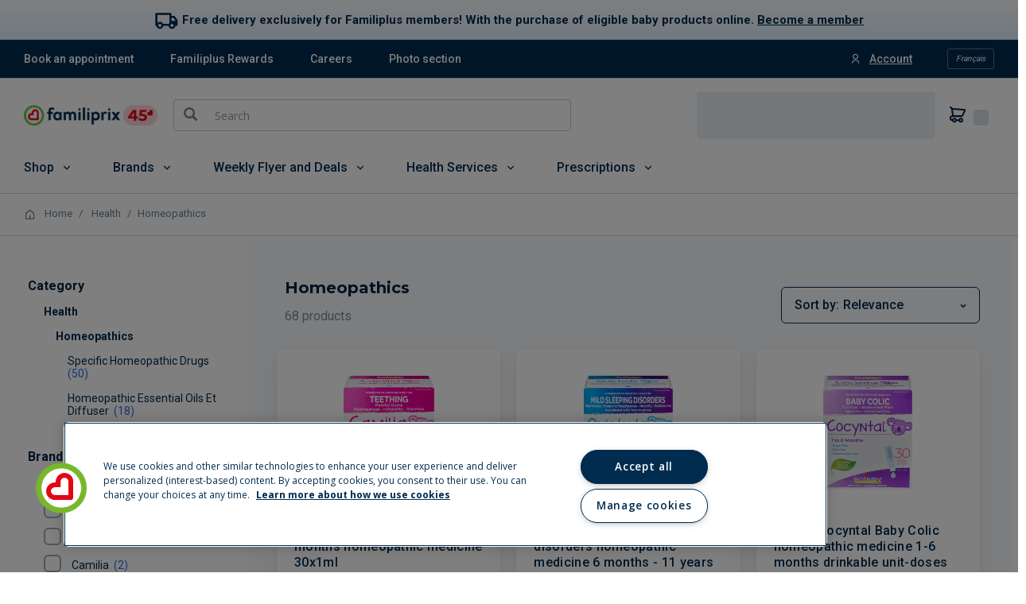

--- FILE ---
content_type: text/html;charset=UTF-8
request_url: https://magasiner.familiprix.com/en/Health/Homeopathics/c/1570
body_size: 66248
content:
<!DOCTYPE html>
<html lang="en">
<head>
    <link rel="preload" as="fetch" crossorigin="use-credentials" href="/en/session?fields=csrf"/>
    <script>
        const fpSession = {};
        fetch('/en/session?fields=csrf', { credentials: 'include' })
            .then(s => s.json())
            .then(s =>  Object.assign(fpSession, s))
            .catch(e => console.error(e));

        window.fpSessionReadyHandler = function(callback) {
            const interval = setInterval(() => {
                if (fpSession.csrf) {
                    clearInterval(interval);
                    callback();
                }
            }, 10);

            setTimeout(() => {
                clearInterval(interval);
            }, 30000);
        }
    </script>

    <!-- Set variables -->
<title>Homeopathics | Familiprix</title>

<meta name="robots" content="index,follow"/>
                <meta name="title" content="Homeopathics"/>
<meta property="og:title" content="Homeopathics"/>
<meta property="og:site_name" content="Familiprix"/>
<meta property="og:locale" content="en">
 <meta property="og:image" content="https://assets-web.familiprix.com/assets/images/opengraph/home-en-2cedcd40ab6408012f2b062d61fb9641.jpg"/>
<meta property="og:type" content="website"/>

<script type="application/ld+json">
        {"@context":"http://schema.org","@type":"WebSite","url":"https://www.familiprix.com/en","potentialAction":{"@type":"SearchAction","target":"https://www.familiprix.com/en/search?q={search_term_string}","query-input":"required name=search_term_string"}}</script>
<script type="application/ld+json">
        {"@context":"http://schema.org","@id":"https://www.familiprix.com/#organization","@type":"Organization","address":{"@type":"PostalAddress","addressCountry":"CA","addressLocality":"Québec, QC","postalCode":"G2C 2C5","streetAddress":"6000 Rue Armand-Viau"},"areaServed":"CA","award":"Entreprise Enfant Soleil – Diamond certification","brand":[{"@type":"Brand","image":"https://assets-api.familiprix.com/uploads/page/column_images/5cece6ba-105a-4e66-b87e-efd8e890a0c9/original_logo-biomedic.png","name":"Biomedic","url":"https://www.familiprix.com/en/pages/our-brands"},{"@type":"Brand","image":"https://assets-api.familiprix.com/uploads/page/column_images/e21d69a5-0c03-429d-abe4-21366af7c8f3/original_logo-essentiel-800.png","name":"Essential","url":"https://www.familiprix.com/en/pages/our-brands"}],"contactPoint":[{"@type":"ContactPoint","email":"experienceclient@familiprix.com","telephone":"+1 844 704-8040","contactType":"customer service"}],"description":"Familiprix consists of 400 pharmacies with over one billion dollars in retail sales. Familiprix’s network employs more than 6,000 and covers all of Quebec and part of New Brunswick. The banner’s pharmacies are organized by surface area into three categories: Clinic, Commercial, and Extra.","foundingDate":"1977","foundingLocation":{"@type":"Place","name":"Rivière-du-Loup"},"legalName":"Familiprix inc.","logo":"https://static.familiprix.com/kit-de-presse/familiprix-vert-fondbleu-300px.png","name":"Familiprix","sameAs":["https://www.facebook.com/Familiprix","https://www.instagram.com/familiprix_officiel/","https://www.youtube.com/user/Familiprix"],"telephone":"(418) 847-3311","url":"https://www.familiprix.com/en"}</script>
<script type="application/ld+json">
        {"@context":"http://schema.org","@type":"BreadcrumbList","name":"Breadcrumb","itemListElement":[{"@type":"ListItem","position":1,"item":{"@id":"https://magasiner.familiprix.com/en/","name":"Home"}},{"@type":"ListItem","position":2,"item":{"@id":"https://magasiner.familiprix.com/en/Health/c/M101010","name":"Health"}},{"@type":"ListItem","position":3,"item":{"@id":"https://magasiner.familiprix.com/en/Health/Homeopathics/c/1570","name":"Homeopathics"}}]}</script>
<meta property="og:url" content="https://magasiner.familiprix.com/en/Health/Homeopathics/c/1570"/>
<link rel="canonical" href="https://magasiner.familiprix.com/en/Health/Homeopathics/c/1570"/>
<link rel="alternate" hreflang="en" href="https://magasiner.familiprix.com/en/Health/Homeopathics/c/1570"/>
<link rel="alternate" hreflang="fr" href="https://magasiner.familiprix.com/fr/Sant%C3%A9/Hom%C3%A9opathie/c/1570"/>
<meta http-equiv="Content-Type" content="text/html; charset=utf-8"/>
    <meta http-equiv="X-UA-Compatible" content="IE=edge">
    <meta charset="utf-8">
    <meta name="viewport" content="width=device-width, initial-scale=1, user-scalable=no">

     <link rel="icon" type="image/x-icon" href="https://assets-web.familiprix.com/assets/favicon-9b6da496b1078eff56c310788c9f2b65.ico">
     <link rel="apple-touch-icon" sizes="57x57" href="https://assets-web.familiprix.com/assets/favicons/icon-57x57-a42b22d7bec262e3c39574ef33f27005.png">
     <link rel="apple-touch-icon" sizes="60x60" href="https://assets-web.familiprix.com/assets/favicons/icon-60x60-8612a2962f503d9e2cffed14e90ab34b.png">
     <link rel="apple-touch-icon" sizes="72x72" href="https://assets-web.familiprix.com/assets/favicons/icon-72x72-c6ca37809c5286f639fb9715658e2bec.png">
     <link rel="apple-touch-icon" sizes="76x76" href="https://assets-web.familiprix.com/assets/favicons/icon-76x76-37efaf03447e7c1d586a2929a6422aa3.png">
     <link rel="apple-touch-icon" sizes="114x114" href="https://assets-web.familiprix.com/assets/favicons/icon-114x114-95297d698ec187d6dc285032e9c7514d.png">
     <link rel="apple-touch-icon" sizes="120x120" href="https://assets-web.familiprix.com/assets/favicons/icon-120x120-f0c26d8f185849dab9f5ce03154d1c7e.png">
     <link rel="apple-touch-icon" sizes="144x144" href="https://assets-web.familiprix.com/assets/favicons/icon-144x144-c328e01aedd270b128c97dda7bbe65df.png">
     <link rel="apple-touch-icon" sizes="152x152" href="https://assets-web.familiprix.com/assets/favicons/icon-152x152-f9af4332dd588e04290c3927b9b3beec.png">
     <link rel="apple-touch-icon" sizes="180x180" href="https://assets-web.familiprix.com/assets/favicons/icon-180x180-506799f8a8f8f5d637083073bd46a00e.png">

     <link rel="icon" type="image/png" sizes="36x36" href="https://assets-web.familiprix.com/assets/favicons/icon-36x36-1f8a55682a00946adcf1aa0485a84e22.png">
     <link rel="icon" type="image/png" sizes="48x48" href="https://assets-web.familiprix.com/assets/favicons/icon-48x48-e272ac5b1b0128702e486da13e7b17f2.png">
     <link rel="icon" type="image/png" sizes="72x72" href="https://assets-web.familiprix.com/assets/favicons/icon-72x72-c6ca37809c5286f639fb9715658e2bec.png">
     <link rel="icon" type="image/png" sizes="96x96" href="https://assets-web.familiprix.com/assets/favicons/icon-96x96-99d7b818929aa80ea51a6cc6df9e2344.png">
     <link rel="icon" type="image/png" sizes="144x144" href="https://assets-web.familiprix.com/assets/favicons/icon-144x144-c328e01aedd270b128c97dda7bbe65df.png">
     <link rel="icon" type="image/png" sizes="192x192" href="https://assets-web.familiprix.com/assets/favicons/icon-192x192-10c3d162334475281bf07fabf24cff8f.png">

    <link rel="stylesheet" href="https://fonts.googleapis.com/css2?family=Inter:wght@400;500;700&family=Montserrat:wght@100..900&family=Roboto:wght@400;500;700&family=Open+Sans:wght@300;400;600;700;800&display=swap">

<link rel="stylesheet" type="text/css" href="https://magasiner.familiprix.com/web-components/styles.css?v=cc8ece96"/>
<link rel="stylesheet" type="text/css" media="all" href="/_ui/responsive/theme-FamiliprixTemplate/css/style.css?v=cc8ece96"/>
		<link rel="stylesheet" type="text/css" media="all" href="/wro/addons_responsive.css?v=cc8ece96" />
	<script src="/_ui/shared/js/analyticsmediator.js"></script>
<script>(function (w, d, s, l, i) {
        let id;
        
        id = undefined;
        

        if (!id) {
            sessionStorage.removeItem('familiprix_client_id');
        }
        const data = {'ClientId': id};
        let clientId = sessionStorage.getItem('familiprix_client_id');
        if (clientId && clientId === id) {
        }
        sessionStorage.setItem('familiprix_client_id', id);
        w[l] = w[l] || [];
        w[l].push(data);
        w[l].push({'event': 'login', ...data});
        w[l].push({'gtm.start': new Date().getTime(), event: 'gtm.js'});
        var f = d.getElementsByTagName(s)[0],
                j = d.createElement(s),
                dl = l !== 'dataLayer' ? '&l=' + l : '';
        j.async = true;
        j.src = 'https://www.googletagmanager.com/gtm.js?id=' + i + dl;
        f.parentNode.insertBefore(j, f);
    })(window, document, 'script', 'dataLayer', 'GTM-NHJZKCM');
    </script>














</head>

<body class="page-productList pageType-CategoryPage template-pages-category-productListPage  smartedit-page-uid-productList smartedit-page-uuid-eyJpdGVtSWQiOiJwcm9kdWN0TGlzdCIsImNhdGFsb2dJZCI6ImZhbWlsaXByaXhCMkNDb250ZW50Q2F0YWxvZyIsImNhdGFsb2dWZXJzaW9uIjoiT25saW5lIn0= smartedit-catalog-version-uuid-familiprixB2CContentCatalog/Online  language-en">

<noscript>
        <iframe src="https://www.googletagmanager.com/ns.html?id=GTM-NHJZKCM" height="0" width="0"
                style="display:none;visibility:hidden"></iframe>
    </noscript>
<!-- Google Tag Manager Data Layer -->
<script type="text/javascript">
    window.gtm = {
        buildProductData: function (code, name, actualPrice, basePrice, categories, itemType, upc, quantity) {
            const price = parseFloat(actualPrice || '0').toFixed(2);
            const regularPrice = basePrice ? parseFloat(basePrice || '0').toFixed(2) : price;
            const qty = Number(quantity ?? 1);

            const product = {
                'item_id': upc || code,
                'item_name': name,
                
                'discount': Number(basePrice === actualPrice ? 0.00 : (regularPrice - price).toFixed(2)),
                'price': Number(price),
                'quantity': qty
            };

            if (itemType === '_O') {
                product['item_type'] = 'MVL';
            }

            if (categories && Array.isArray(categories)) {
                categories.forEach(function (cat, i) {
                    product['item_category' + (i === 0 ? '' : i + 1)] = cat;
                });
            }

            const value = Number(price * qty).toFixed(2);
            return {'value': value, 'product': product};
        },

        addStock: function (gtmProduct, inStock) {
            gtmProduct.product['in_stock'] = inStock ? 'oui' : 'non';
        }
    };

    
    window.dataLayer = window.dataLayer || [];

    
    const listItems = [];
    
    const categoryPath0 = [];
    
    categoryPath0.push('Health');
    
    categoryPath0.push('Homeopathics');
    
    categoryPath0.push('Specific Homeopathic Drugs');
    
    const gtmProduct0 = gtm.buildProductData(
        '000000000000028818', 'BOI CAMILIA 30D 30X1ML',
        '13.49',
        '16.49',
        categoryPath0,
        '_B',
        '774016774872'
    );
    listItems.push({...gtmProduct0.product, 'index': 1});

    
    const categoryPath1 = [];
    
    categoryPath1.push('Health');
    
    categoryPath1.push('Homeopathics');
    
    categoryPath1.push('Specific Homeopathic Drugs');
    
    const gtmProduct1 = gtm.buildProductData(
        '000000000000039789', 'BOI QUIETUDE TR\/SOMM 30X1ML',
        '13.49',
        '16.49',
        categoryPath1,
        '_B',
        '774016798694'
    );
    listItems.push({...gtmProduct1.product, 'index': 2});

    
    const categoryPath2 = [];
    
    categoryPath2.push('Health');
    
    categoryPath2.push('Homeopathics');
    
    categoryPath2.push('Specific Homeopathic Drugs');
    
    const gtmProduct2 = gtm.buildProductData(
        '000000000000034218', 'BOI COCYNTAL 30D 30X1ML',
        '13.49',
        '16.49',
        categoryPath2,
        '_B',
        '774016774889'
    );
    listItems.push({...gtmProduct2.product, 'index': 3});

    
    const categoryPath3 = [];
    
    categoryPath3.push('Health');
    
    categoryPath3.push('Homeopathics');
    
    categoryPath3.push('Specific Homeopathic Drugs');
    
    const gtmProduct3 = gtm.buildProductData(
        '000000000000064958', 'BOI STODAL SIR RH\/TX ENF 125ML',
        '11.29',
        '11.99',
        categoryPath3,
        '_B',
        '774016800991'
    );
    listItems.push({...gtmProduct3.product, 'index': 4});

    
    const categoryPath4 = [];
    
    categoryPath4.push('Health');
    
    categoryPath4.push('Homeopathics');
    
    categoryPath4.push('Specific Homeopathic Drugs');
    
    const gtmProduct4 = gtm.buildProductData(
        '000000000000282913', 'BOI STODAL SIR ENF S\/SUCRE 125ML',
        '11.29',
        '11.99',
        categoryPath4,
        '_B',
        '774016717565'
    );
    listItems.push({...gtmProduct4.product, 'index': 5});

    
    const categoryPath5 = [];
    
    categoryPath5.push('Health');
    
    categoryPath5.push('Homeopathics');
    
    categoryPath5.push('Specific Homeopathic Drugs');
    
    const gtmProduct5 = gtm.buildProductData(
        '000000000000321745', 'BOI OSCIL 1G DOSES 12',
        '18.99',
        '23.99',
        categoryPath5,
        '_B',
        '774016778900'
    );
    listItems.push({...gtmProduct5.product, 'index': 6});

    
    const categoryPath6 = [];
    
    categoryPath6.push('Health');
    
    categoryPath6.push('Homeopathics');
    
    categoryPath6.push('Specific Homeopathic Drugs');
    
    const gtmProduct6 = gtm.buildProductData(
        '000000000000598466', 'BOI STODAL SIR ENF 125ML',
        '11.29',
        '11.99',
        categoryPath6,
        '_B',
        '774016648968'
    );
    listItems.push({...gtmProduct6.product, 'index': 7});

    
    const categoryPath7 = [];
    
    categoryPath7.push('Health');
    
    categoryPath7.push('Homeopathics');
    
    categoryPath7.push('Specific Homeopathic Drugs');
    
    const gtmProduct7 = gtm.buildProductData(
        '000000000000028815', 'BOI CORYZALIA ENF 30D 30X1ML',
        '13.49',
        '16.49',
        categoryPath7,
        '_B',
        '774016775176'
    );
    listItems.push({...gtmProduct7.product, 'index': 8});

    
    const categoryPath8 = [];
    
    categoryPath8.push('Health');
    
    categoryPath8.push('Homeopathics');
    
    categoryPath8.push('Specific Homeopathic Drugs');
    
    const gtmProduct8 = gtm.buildProductData(
        '000000000000227367', 'BOI STODAL SIR ENF PLANTE 150ML',
        '11.99',
        '12.99',
        categoryPath8,
        '_B',
        '774016900721'
    );
    listItems.push({...gtmProduct8.product, 'index': 9});

    
    const categoryPath9 = [];
    
    categoryPath9.push('Health');
    
    categoryPath9.push('Homeopathics');
    
    categoryPath9.push('Specific Homeopathic Drugs');
    
    const gtmProduct9 = gtm.buildProductData(
        '000000000000003008', 'BOI ARNICARE GEL 75G',
        '17.79',
        '17.79',
        categoryPath9,
        '_B',
        '774016291676'
    );
    listItems.push({...gtmProduct9.product, 'index': 10});

    
    const categoryPath10 = [];
    
    categoryPath10.push('Health');
    
    categoryPath10.push('Homeopathics');
    
    categoryPath10.push('Specific Homeopathic Drugs');
    
    const gtmProduct10 = gtm.buildProductData(
        '000000000000003002', 'BOI ARNICARE CO 60',
        '15.49',
        '15.49',
        categoryPath10,
        '_B',
        '774016699533'
    );
    listItems.push({...gtmProduct10.product, 'index': 11});

    
    const categoryPath11 = [];
    
    categoryPath11.push('Health');
    
    categoryPath11.push('Homeopathics');
    
    categoryPath11.push('Specific Homeopathic Drugs');
    
    const gtmProduct11 = gtm.buildProductData(
        '000000000000003007', 'BOI ARNICARE CR 70G',
        '17.79',
        '17.79',
        categoryPath11,
        '_B',
        '774016730410'
    );
    listItems.push({...gtmProduct11.product, 'index': 12});

    
    const categoryPath12 = [];
    
    categoryPath12.push('Health');
    
    categoryPath12.push('Homeopathics');
    
    categoryPath12.push('Specific Homeopathic Drugs');
    
    const gtmProduct12 = gtm.buildProductData(
        '000000000000055921', 'BOI SINUSALIA CO 60',
        '16.49',
        '16.49',
        categoryPath12,
        '_B',
        '774016704275'
    );
    listItems.push({...gtmProduct12.product, 'index': 13});

    
    const categoryPath13 = [];
    
    categoryPath13.push('Health');
    
    categoryPath13.push('Homeopathics');
    
    categoryPath13.push('Specific Homeopathic Drugs');
    
    const gtmProduct13 = gtm.buildProductData(
        '000000000000039790', 'BOI STOD SIR RH TX ADLT 200ML',
        '14.99',
        '14.99',
        categoryPath13,
        '_B',
        '774016800984'
    );
    listItems.push({...gtmProduct13.product, 'index': 14});

    
    const categoryPath14 = [];
    
    categoryPath14.push('Health');
    
    categoryPath14.push('Homeopathics');
    
    categoryPath14.push('Specific Homeopathic Drugs');
    
    const gtmProduct14 = gtm.buildProductData(
        '000000000000034579', 'BOI OSCIL 1G DOSES 6',
        '15.49',
        '15.49',
        categoryPath14,
        '_B',
        '774016291911'
    );
    listItems.push({...gtmProduct14.product, 'index': 15});

    
    const categoryPath15 = [];
    
    categoryPath15.push('Health');
    
    categoryPath15.push('Homeopathics');
    
    categoryPath15.push('Specific Homeopathic Drugs');
    
    const gtmProduct15 = gtm.buildProductData(
        '000000000000034769', 'BOI STODAL SIR TX ADLT MIEL 200ML',
        '14.99',
        '14.99',
        categoryPath15,
        '_B',
        '774016774858'
    );
    listItems.push({...gtmProduct15.product, 'index': 16});

    
    const categoryPath16 = [];
    
    categoryPath16.push('Health');
    
    categoryPath16.push('Homeopathics');
    
    categoryPath16.push('Specific Homeopathic Drugs');
    
    const gtmProduct16 = gtm.buildProductData(
        '000000000000034772', 'BOI STODAL SIR ENF MIEL  200ML',
        '14.99',
        '14.99',
        categoryPath16,
        '_B',
        '774016774803'
    );
    listItems.push({...gtmProduct16.product, 'index': 17});

    
    const categoryPath17 = [];
    
    categoryPath17.push('Health');
    
    categoryPath17.push('Homeopathics');
    
    categoryPath17.push('Specific Homeopathic Drugs');
    
    const gtmProduct17 = gtm.buildProductData(
        '000000000000066186', 'BOI CALENDULA CR 70G',
        '15.49',
        '15.49',
        categoryPath17,
        '_B',
        '774016813663'
    );
    listItems.push({...gtmProduct17.product, 'index': 18});

    
    const categoryPath18 = [];
    
    categoryPath18.push('Health');
    
    categoryPath18.push('Homeopathics');
    
    categoryPath18.push('Specific Homeopathic Drugs');
    
    const gtmProduct18 = gtm.buildProductData(
        '000000000000099897', 'BOI STODAL SIR TX ADLT S\/SUCRE 200ML',
        '14.99',
        '14.99',
        categoryPath18,
        '_B',
        '774016823518'
    );
    listItems.push({...gtmProduct18.product, 'index': 19});

    
    const categoryPath19 = [];
    
    categoryPath19.push('Health');
    
    categoryPath19.push('Homeopathics');
    
    categoryPath19.push('Specific Homeopathic Drugs');
    
    const gtmProduct19 = gtm.buildProductData(
        '000000000000099927', 'BOI CORYZALIA RH ENF 15X1ML',
        '10.29',
        '10.29',
        categoryPath19,
        '_B',
        '774016824966'
    );
    listItems.push({...gtmProduct19.product, 'index': 20});

    
    const categoryPath20 = [];
    
    categoryPath20.push('Health');
    
    categoryPath20.push('Homeopathics');
    
    categoryPath20.push('Specific Homeopathic Drugs');
    
    const gtmProduct20 = gtm.buildProductData(
        '000000000000092795', 'BOI CAMILIA 15D 15X1ML',
        '10.29',
        '10.29',
        categoryPath20,
        '_B',
        '774016824959'
    );
    listItems.push({...gtmProduct20.product, 'index': 21});

    
    const categoryPath21 = [];
    
    categoryPath21.push('Health');
    
    categoryPath21.push('Homeopathics');
    
    categoryPath21.push('Specific Homeopathic Drugs');
    
    const gtmProduct21 = gtm.buildProductData(
        '000000000000110389', 'BOI RHINALLERGY ADLT ENF CO 60',
        '16.49',
        '16.49',
        categoryPath21,
        '_B',
        '774016833142'
    );
    listItems.push({...gtmProduct21.product, 'index': 22});

    
    const categoryPath22 = [];
    
    categoryPath22.push('Health');
    
    categoryPath22.push('Homeopathics');
    
    categoryPath22.push('Specific Homeopathic Drugs');
    
    const gtmProduct22 = gtm.buildProductData(
        '000000000000122495', 'BOI ARNICARE BLEUS 45G',
        '10.29',
        '10.29',
        categoryPath22,
        '_B',
        '774016834958'
    );
    listItems.push({...gtmProduct22.product, 'index': 23});

    
    const categoryPath23 = [];
    
    categoryPath23.push('Health');
    
    categoryPath23.push('Homeopathics');
    
    categoryPath23.push('Specific Homeopathic Drugs');
    
    const gtmProduct23 = gtm.buildProductData(
        '000000000000141201', 'BOI CICADERMINE IRR\/PEAU 18G',
        '10.29',
        '10.29',
        categoryPath23,
        '_B',
        '774016840164'
    );
    listItems.push({...gtmProduct23.product, 'index': 24});

    
    const categoryPath24 = [];
    
    categoryPath24.push('Health');
    
    categoryPath24.push('Homeopathics');
    
    categoryPath24.push('Specific Homeopathic Drugs');
    
    const gtmProduct24 = gtm.buildProductData(
        '000000000000229237', 'BOI CORYZALIA CO 60',
        '16.49',
        '16.49',
        categoryPath24,
        '_B',
        '774016738676'
    );
    listItems.push({...gtmProduct24.product, 'index': 25});

    
    const categoryPath25 = [];
    
    categoryPath25.push('Health');
    
    categoryPath25.push('Homeopathics');
    
    categoryPath25.push('Specific Homeopathic Drugs');
    
    const gtmProduct25 = gtm.buildProductData(
        '000000000000198457', 'BOI HOMEOVOX CO 60',
        '16.49',
        '16.49',
        categoryPath25,
        '_B',
        '774016686557'
    );
    listItems.push({...gtmProduct25.product, 'index': 26});

    
    const categoryPath26 = [];
    
    categoryPath26.push('Health');
    
    categoryPath26.push('Homeopathics');
    
    categoryPath26.push('Specific Homeopathic Drugs');
    
    const gtmProduct26 = gtm.buildProductData(
        '000000000000368662', 'BOI OSCIL 30X1G',
        '35.99',
        '35.99',
        categoryPath26,
        '_B',
        '774016772380'
    );
    listItems.push({...gtmProduct26.product, 'index': 27});

    
    const categoryPath27 = [];
    
    categoryPath27.push('Health');
    
    categoryPath27.push('Homeopathics');
    
    categoryPath27.push('Specific Homeopathic Drugs');
    
    const gtmProduct27 = gtm.buildProductData(
        '000000000000506535', 'DAPIS GEL DEMANG PIQ INSECTES 40G',
        '12.49',
        '12.49',
        categoryPath27,
        '_B',
        '774016722248'
    );
    listItems.push({...gtmProduct27.product, 'index': 28});

    
    const categoryPath28 = [];
    
    categoryPath28.push('Health');
    
    categoryPath28.push('Homeopathics');
    
    categoryPath28.push('Specific Homeopathic Drugs');
    
    const gtmProduct28 = gtm.buildProductData(
        '000000000000141203', 'BOI QUIETUDE TR\/SOMM CO 90',
        '17.79',
        '17.79',
        categoryPath28,
        '_B',
        '774016848191'
    );
    listItems.push({...gtmProduct28.product, 'index': 29});

    
    const categoryPath29 = [];
    
    categoryPath29.push('Health');
    
    categoryPath29.push('Homeopathics');
    
    categoryPath29.push('Specific Homeopathic Drugs');
    
    const gtmProduct29 = gtm.buildProductData(
        '000000000000143479', 'BOI COCCULINE CO 60',
        '16.49',
        '16.49',
        categoryPath29,
        '_B',
        '774016693180'
    );
    listItems.push({...gtmProduct29.product, 'index': 30});

    
    const categoryPath30 = [];
    
    categoryPath30.push('Health');
    
    categoryPath30.push('Homeopathics');
    
    categoryPath30.push('Specific Homeopathic Drugs');
    
    const gtmProduct30 = gtm.buildProductData(
        '000000000000003965', 'HOMEO 0-9 SIR TX RH NT 250ML',
        '17.99',
        '17.99',
        categoryPath30,
        '_B',
        '778159069109'
    );
    listItems.push({...gtmProduct30.product, 'index': 31});

    
    const categoryPath31 = [];
    
    categoryPath31.push('Health');
    
    categoryPath31.push('Homeopathics');
    
    categoryPath31.push('Specific Homeopathic Drugs');
    
    const gtmProduct31 = gtm.buildProductData(
        '000000000000003969', 'HOMEO 0-9 SIR TX RH 250ML',
        '17.99',
        '17.99',
        categoryPath31,
        '_B',
        '778159069284'
    );
    listItems.push({...gtmProduct31.product, 'index': 32});

    
    const categoryPath32 = [];
    
    categoryPath32.push('Health');
    
    categoryPath32.push('Homeopathics');
    
    categoryPath32.push('Specific Homeopathic Drugs');
    
    const gtmProduct32 = gtm.buildProductData(
        '000000000000022343', 'HOMEO C\/RGE TOUX & RHUME 250ML',
        '12.99',
        '12.99',
        categoryPath32,
        '_B',
        '778159220036'
    );
    listItems.push({...gtmProduct32.product, 'index': 33});

    
    const categoryPath33 = [];
    
    categoryPath33.push('Health');
    
    categoryPath33.push('Homeopathics');
    
    categoryPath33.push('Specific Homeopathic Drugs');
    
    const gtmProduct33 = gtm.buildProductData(
        '000000000000009621', 'HOMEO COKSINUM TUBE 6+3',
        '19.99',
        '19.99',
        categoryPath33,
        '_B',
        '778159211218'
    );
    listItems.push({...gtmProduct33.product, 'index': 34});

    
    const categoryPath34 = [];
    
    categoryPath34.push('Health');
    
    categoryPath34.push('Homeopathics');
    
    categoryPath34.push('Specific Homeopathic Drugs');
    
    const gtmProduct34 = gtm.buildProductData(
        '000000000000036619', 'HOMEO TRAUMACARE CR 50G',
        '25.99',
        '25.99',
        categoryPath34,
        '_B',
        '778159553660'
    );
    listItems.push({...gtmProduct34.product, 'index': 35});

    
    const categoryPath35 = [];
    
    categoryPath35.push('Health');
    
    categoryPath35.push('Homeopathics');
    
    categoryPath35.push('Specific Homeopathic Drugs');
    
    const gtmProduct35 = gtm.buildProductData(
        '000000000000080622', 'HOMEO ENF DENT ORA 25ML',
        '14.49',
        '14.49',
        categoryPath35,
        '_B',
        '778159216510'
    );
    listItems.push({...gtmProduct35.product, 'index': 36});

    
    const categoryPath36 = [];
    
    categoryPath36.push('Health');
    
    categoryPath36.push('Homeopathics');
    
    categoryPath36.push('Specific Homeopathic Drugs');
    
    const gtmProduct36 = gtm.buildProductData(
        '000000000000080655', 'HOMEO ENF COLIQ 0-9 25ML',
        '14.49',
        '14.49',
        categoryPath36,
        '_B',
        '778159216503'
    );
    listItems.push({...gtmProduct36.product, 'index': 37});

    
    const categoryPath37 = [];
    
    categoryPath37.push('Health');
    
    categoryPath37.push('Homeopathics');
    
    categoryPath37.push('Homeopathic Essential Oils Et Diffuser');
    
    const gtmProduct37 = gtm.buildProductData(
        '000000000000097998', 'HOMEO ESSENC H\/ESS Y\/YLANG 15ML',
        '25.99',
        '25.99',
        categoryPath37,
        '_B',
        '778159415449'
    );
    listItems.push({...gtmProduct37.product, 'index': 38});

    
    const categoryPath38 = [];
    
    categoryPath38.push('Health');
    
    categoryPath38.push('Homeopathics');
    
    categoryPath38.push('Homeopathic Essential Oils Et Diffuser');
    
    const gtmProduct38 = gtm.buildProductData(
        '000000000000098004', 'HOMEO ESSENC H\/ESS TEA TREE 15ML',
        '7.99',
        '7.99',
        categoryPath38,
        '_B',
        '778159415418'
    );
    listItems.push({...gtmProduct38.product, 'index': 39});

    
    const categoryPath39 = [];
    
    categoryPath39.push('Health');
    
    categoryPath39.push('Homeopathics');
    
    categoryPath39.push('Homeopathic Essential Oils Et Diffuser');
    
    const gtmProduct39 = gtm.buildProductData(
        '000000000000098020', 'HOMEO ESSENC H\/ESS BOIS RSE 15ML',
        '8.99',
        '8.99',
        categoryPath39,
        '_B',
        '778159415364'
    );
    listItems.push({...gtmProduct39.product, 'index': 40});

    
    const categoryPath40 = [];
    
    categoryPath40.push('Health');
    
    categoryPath40.push('Homeopathics');
    
    categoryPath40.push('Homeopathic Essential Oils Et Diffuser');
    
    const gtmProduct40 = gtm.buildProductData(
        '000000000000098038', 'HOMEO ESSENC H\/ESS ROMARIN 15ML',
        '7.99',
        '7.99',
        categoryPath40,
        '_B',
        '778159415357'
    );
    listItems.push({...gtmProduct40.product, 'index': 41});

    
    const categoryPath41 = [];
    
    categoryPath41.push('Health');
    
    categoryPath41.push('Homeopathics');
    
    categoryPath41.push('Specific Homeopathic Drugs');
    
    const gtmProduct41 = gtm.buildProductData(
        '000000000000104513', 'HOMEO ENF 0-9 PHYTUX 100ML',
        '10.99',
        '10.99',
        categoryPath41,
        '_B',
        '778159216619'
    );
    listItems.push({...gtmProduct41.product, 'index': 42});

    
    const categoryPath42 = [];
    
    categoryPath42.push('Health');
    
    categoryPath42.push('Homeopathics');
    
    categoryPath42.push('Homeopathic Essential Oils Et Diffuser');
    
    const gtmProduct42 = gtm.buildProductData(
        '000000000000098053', 'ESSENCIA H\/ESS THYM RGE 15ML',
        '7.99',
        '7.99',
        categoryPath42,
        '_B',
        '778159415425'
    );
    listItems.push({...gtmProduct42.product, 'index': 43});

    
    const categoryPath43 = [];
    
    categoryPath43.push('Health');
    
    categoryPath43.push('Homeopathics');
    
    categoryPath43.push('Homeopathic Essential Oils Et Diffuser');
    
    const gtmProduct43 = gtm.buildProductData(
        '000000000000098087', 'HOMEO ESSENC H\/ESS MENT POIV 15ML',
        '7.99',
        '7.99',
        categoryPath43,
        '_B',
        '778159415333'
    );
    listItems.push({...gtmProduct43.product, 'index': 44});

    
    const categoryPath44 = [];
    
    categoryPath44.push('Health');
    
    categoryPath44.push('Homeopathics');
    
    categoryPath44.push('Homeopathic Essential Oils Et Diffuser');
    
    const gtmProduct44 = gtm.buildProductData(
        '000000000000098095', 'HOMEO ESSENC H\/ESS VERVEINE 15ML',
        '7.99',
        '7.99',
        categoryPath44,
        '_B',
        '778159415296'
    );
    listItems.push({...gtmProduct44.product, 'index': 45});

    
    const categoryPath45 = [];
    
    categoryPath45.push('Health');
    
    categoryPath45.push('Homeopathics');
    
    categoryPath45.push('Homeopathic Essential Oils Et Diffuser');
    
    const gtmProduct45 = gtm.buildProductData(
        '000000000000098129', 'HOMEO ESSENC H\/ESS CITRON 15ML',
        '7.99',
        '7.99',
        categoryPath45,
        '_B',
        '778159415289'
    );
    listItems.push({...gtmProduct45.product, 'index': 46});

    
    const categoryPath46 = [];
    
    categoryPath46.push('Health');
    
    categoryPath46.push('Homeopathics');
    
    categoryPath46.push('Homeopathic Essential Oils Et Diffuser');
    
    const gtmProduct46 = gtm.buildProductData(
        '000000000000098137', 'HOMEO ESSENC H\/ESS LAV 15ML',
        '7.99',
        '7.99',
        categoryPath46,
        '_B',
        '778159415272'
    );
    listItems.push({...gtmProduct46.product, 'index': 47});

    
    const categoryPath47 = [];
    
    categoryPath47.push('Health');
    
    categoryPath47.push('Homeopathics');
    
    categoryPath47.push('Homeopathic Essential Oils Et Diffuser');
    
    const gtmProduct47 = gtm.buildProductData(
        '000000000000098145', 'HOMEO ESSENC H\/ESS PAMPL 15ML',
        '7.99',
        '7.99',
        categoryPath47,
        '_B',
        '778159415258'
    );
    listItems.push({...gtmProduct47.product, 'index': 48});

    
    const categoryPath48 = [];
    
    categoryPath48.push('Health');
    
    categoryPath48.push('Homeopathics');
    
    categoryPath48.push('Homeopathic Essential Oils Et Diffuser');
    
    const gtmProduct48 = gtm.buildProductData(
        '000000000000098152', 'HOMEO ESSENC H\/ESS EUC\/GLOB 15ML',
        '7.99',
        '7.99',
        categoryPath48,
        '_B',
        '778159400018'
    );
    listItems.push({...gtmProduct48.product, 'index': 49});

    
    const categoryPath49 = [];
    
    categoryPath49.push('Health');
    
    categoryPath49.push('Homeopathics');
    
    categoryPath49.push('Homeopathic Essential Oils Et Diffuser');
    
    const gtmProduct49 = gtm.buildProductData(
        '000000000000098160', 'HOMEO ESSENC H\/ESS EUC\/CITRON 15ML',
        '7.99',
        '7.99',
        categoryPath49,
        '_B',
        '778159400377'
    );
    listItems.push({...gtmProduct49.product, 'index': 50});

    
    const categoryPath50 = [];
    
    categoryPath50.push('Health');
    
    categoryPath50.push('Homeopathics');
    
    categoryPath50.push('Homeopathic Essential Oils Et Diffuser');
    
    const gtmProduct50 = gtm.buildProductData(
        '000000000000098202', 'HOMEO ESSENC H\/ESS CEDRE 15ML',
        '7.99',
        '7.99',
        categoryPath50,
        '_B',
        '778159415180'
    );
    listItems.push({...gtmProduct50.product, 'index': 51});

    
    const categoryPath51 = [];
    
    categoryPath51.push('Health');
    
    categoryPath51.push('Homeopathics');
    
    categoryPath51.push('Homeopathic Essential Oils Et Diffuser');
    
    const gtmProduct51 = gtm.buildProductData(
        '000000000000098210', 'HOMEO ESSENC H\/ESS BASILIC 15ML',
        '21.49',
        '21.49',
        categoryPath51,
        '_B',
        '778159415159'
    );
    listItems.push({...gtmProduct51.product, 'index': 52});

    
    const categoryPath52 = [];
    
    categoryPath52.push('Health');
    
    categoryPath52.push('Homeopathics');
    
    categoryPath52.push('Specific Homeopathic Drugs');
    
    const gtmProduct52 = gtm.buildProductData(
        '000000000000143628', 'HOMEO COKSINUM ENF CASSE GR 25ML',
        '19.99',
        '19.99',
        categoryPath52,
        '_B',
        '778159602108'
    );
    listItems.push({...gtmProduct52.product, 'index': 53});

    
    const categoryPath53 = [];
    
    categoryPath53.push('Health');
    
    categoryPath53.push('Homeopathics');
    
    categoryPath53.push('Homeopathic Essential Oils Et Diffuser');
    
    const gtmProduct53 = gtm.buildProductData(
        '000000000000146605', 'HOMEO ESSENC H\/ESS SAUGE 5ML',
        '7.99',
        '7.99',
        categoryPath53,
        '_B',
        '778159415371'
    );
    listItems.push({...gtmProduct53.product, 'index': 54});

    
    const categoryPath54 = [];
    
    categoryPath54.push('Health');
    
    categoryPath54.push('Homeopathics');
    
    categoryPath54.push('Specific Homeopathic Drugs');
    
    const gtmProduct54 = gtm.buildProductData(
        '000000000000167726', 'HOMEO ENF 0-9 CALME 100ML',
        '14.49',
        '14.49',
        categoryPath54,
        '_B',
        '778159216602'
    );
    listItems.push({...gtmProduct54.product, 'index': 55});

    
    const categoryPath55 = [];
    
    categoryPath55.push('Health');
    
    categoryPath55.push('Homeopathics');
    
    categoryPath55.push('Specific Homeopathic Drugs');
    
    const gtmProduct55 = gtm.buildProductData(
        '000000000000345652', 'HOMEO ENF 0-9 PHYTUX NT 100ML',
        '10.99',
        '10.99',
        categoryPath55,
        '_B',
        '778159102646'
    );
    listItems.push({...gtmProduct55.product, 'index': 56});

    
    const categoryPath56 = [];
    
    categoryPath56.push('Health');
    
    categoryPath56.push('Homeopathics');
    
    categoryPath56.push('Homeopathic Essential Oils Et Diffuser');
    
    const gtmProduct56 = gtm.buildProductData(
        '000000000000587113', 'HOMEO ESSENC H\/ESS ORIGAN 15ML',
        '23.99',
        '23.99',
        categoryPath56,
        '_B',
        '778159400780'
    );
    listItems.push({...gtmProduct56.product, 'index': 57});

    
    const categoryPath57 = [];
    
    categoryPath57.push('Health');
    
    categoryPath57.push('Homeopathics');
    
    categoryPath57.push('Homeopathic Essential Oils Et Diffuser');
    
    const gtmProduct57 = gtm.buildProductData(
        '000000000000587121', 'HOMEO ESSENC H\/ESS SAP\/BEAUMIER 15ML',
        '7.99',
        '7.99',
        categoryPath57,
        '_B',
        '778159400940'
    );
    listItems.push({...gtmProduct57.product, 'index': 58});

    
    const categoryPath58 = [];
    
    categoryPath58.push('Health');
    
    categoryPath58.push('Homeopathics');
    
    categoryPath58.push('Specific Homeopathic Drugs');
    
    const gtmProduct58 = gtm.buildProductData(
        '000000000000587212', 'HOMEO COKSINUM CASSE GR  12X1G',
        '24.99',
        '24.99',
        categoryPath58,
        '_B',
        '778159960000'
    );
    listItems.push({...gtmProduct58.product, 'index': 59});

    
    const categoryPath59 = [];
    
    categoryPath59.push('Health');
    
    categoryPath59.push('Homeopathics');
    
    categoryPath59.push('Homeopathic Essential Oils Et Diffuser');
    
    const gtmProduct59 = gtm.buildProductData(
        '000000000000587253', 'HOMEO ESSENC H\/ESS ORA DCE 15ML',
        '7.99',
        '7.99',
        categoryPath59,
        '_B',
        '778159415319'
    );
    listItems.push({...gtmProduct59.product, 'index': 60});

    
    window.dataLayer.push({
        'event': 'view_item_list',
        'ecommerce': {
            'item_list_id': 'listing_page',
            'item_list_name': 'Listing Page',
            'currency': 'CAD',
            'items': listItems
        }
    });

    window.mediator.subscribe('productClick_gtm', function (data) {
        if (listItems[data.index]) {
            gtm.trackProductClick(listItems[data.index], data.productUrl);
        }
    });

    gtm.trackProductClick = function (product, productUrl) {
        window.dataLayer.push({
            'event': 'select_item',
            'ecommerce': {
                'item_list_id': 'listing_page',
                'item_list_name': 'Listing Page',
                'currency': 'CAD',
                'items': [product]
            },
            'eventCallback': function (gtmId) {
                if (gtmId === 'GTM-NHJZKCM' && productUrl) {
                    document.location = productUrl;
                }
            }
        });
    }

    

    window.mediator.subscribe('addToCart_gtm', function (data) {
        window.dataLayer.push({
            'event': 'AddToCartMethod',
            'AddToCartPage': 'PLP'
        });

        window.dataLayer.push({
            'event': 'add_to_cart',
            'ecommerce': {
                'currency': 'CAD',
                'value': data.value,
                'items': [data.product]
            }
        });
    });

    window.mediator.subscribe('removeFromCart_gtm', function (data) {
        if (data.productCode && data.productName && data.productPrice && data.quantityRemoved) {
            gtm.trackRemoveFromCart(data.productCode, data.productName, data.productPrice, data.quantityRemoved);
        }
    });

    gtm.trackRemoveFromCart = function (productCode, productName, productPrice, quantityRemoved) {
        window.dataLayer.push({
            'event': 'removeFromCart',
            'ecommerce': {
                'currencyCode': 'CAD',
                'remove': {
                    'products': [{
                        'id': productCode,
                        'name': productName,
                        'price': productPrice,
                        'quantity': Number(quantityRemoved)
                    }]
                }
            }
        });
    }

    window.mediator.subscribe('onBannerClick_gtm', function (data) {
        if (data.bannerId && data.bannerName && data.bannerCreative && data.bannerPos && data.bannerUrl) {
            gtm.trackOnBannerClick(data.bannerId, data.bannerName, data.bannerCreative, data.bannerPos, data.bannerUrl);
        }
    });

    gtm.trackOnBannerClick = function (bannerId, bannerName, bannerCreative, bannerPos, bannerUrl) {
        window.dataLayer.push({
            'event': 'promotionClick',
            'ecommerce': {
                'promoClick': {
                    'promotions': [
                        {
                            'id': bannerId,
                            'name': bannerName,
                            'creative': bannerCreative,
                            'position': bannerPos
                        }]
                }
            },
            'eventCallback': function (gtmId) {
                if (gtmId === 'GTM-NHJZKCM' && bannerUrl) {
                    document.location = bannerUrl;
                }
            }
        });
    }

    </script>
<!-- End Google Tag Manager Data Layer -->
<main data-currency-iso-code="CAD">
			<a href="#skip-to-content" class="skiptocontent" data-role="none">text.skipToContent</a>
			<a href="#skiptonavigation" class="skiptonavigation" data-role="none">text.skipToNavigation</a>


			<div class="yCmsContentSlot">
<div class="content"><style>
        .banner-content a{
            text-decoration: underline;
            color: #002C50;
        }
        .content{
            margin-bottom: 0;
        }
        
        .conteneur-blue-grad-small{
            position: relative;
            width: 100%;
            background: linear-gradient(0deg, #E2F2FF, rgba(232, 245, 255, 0));
            margin-bottom: 0px;
        }
        .conteneur{
            display: flex;
            flex-direction: column;
            align-items: center;
            justify-content: center;
            min-width: 60px;
            margin: 0 auto;
            padding: 10px 5%;
        }
        .banner-content{
            font-family: "Roboto", sans-serif;
            text-align: center;
            font-size: 15px;
            font-weight: 700;
            color: #002C50;
            margin-bottom: 0;
        }
        .icon-shipping{
            display: inline-block;
            height: 30px;
            width: 30px;
            vertical-align: middle;
            margin-right: 5px;
        }
        @media screen and (min-width: 575px) {
            
            .conteneur{
                flex-direction: row;
            }

        }
       
    </style>

</head>
<body>
    <div class="conteneur-blue-grad-small">
        <div class="conteneur">
            <div class="icon-shipping">
                <img src="https://familiprix-static.s3.amazonaws.com/commerce/b2c/icon-shipping-v2.svg" alt="Delivery truck">
            </div>
            <p class="banner-content">
                Free delivery exclusively for Familiplus members! With the purchase of eligible baby products online. <a href="https://www.familiprix.com/en/familiplus">Become a member</a>
            </p>
        </div>

    </div>
    
</body></div><div class="content"><script>
// Vérifier si l'URL actuelle correspond à https://abc.com
if (window.location.href === "https://magasiner.familiprix.com/en/p/000000000000109237") {
  // Rediriger vers https://def.com
  window.location.href = "https://magasiner.familiprix.com/en/p/000000000000109238";
}
</script></div><div class="content"><script>
// Vérifier si l'URL actuelle correspond à https://abc.com en Anglais
if (window.location.href === "https://magasiner.familiprix.com/en/c/holiday-gifts") {
  // Rediriger vers https://def.com
  window.location.href = "https://magasiner.familiprix.com/en/c/giftIdeas";
}
// Vérifier si l'URL actuelle correspond à https://abc.com en Français
else if (window.location.href === "https://magasiner.familiprix.com/en/Holiday-Gift-Ideas/c/holiday-gifts") {
  // Rediriger vers https://def.com
  window.location.href = "https://magasiner.familiprix.com/en/Holidays-Gift-ideas/c/giftIdeas";
}
</script></div><div class="content"><style>
            .bg-categorie-header{
                padding: 0;
                margin: 0;}
            .bg-bleu{
                background-color: #e3f1fb;
            }
            .bg-beige{
                background-color: #F0E6DF;
            }
            .bg-soleil{
                background-color: #f5a92f;
            }
            .bleu{
                color: #002c50;}
                
            .pb-categorie-header{
                padding-bottom: 2rem;
            }
            .titre-categorie-header{
                font-family: 'Montserrat', Arial, Helvetica, sans-serif;
                font-size: 30px;
                font-weight: 800;
                line-height: 50px;
                margin-top: 1rem;
            }
           
            .conteneur-categorie-header{
                display: flex;
                flex-direction: column;
                padding: 4em;
                margin: auto;
                justify-content: center;}
            
            .colonne-categorie-header-text, .colonne-categorie-header-img {
                display: flex;
                flex-direction: column;}
            .colonne-categorie-header-text {
                align-items: flex-start;}
                .description-categorie-header{
                    font-family: 'Roboto', Arial, Helvetica, sans-serif;
                    font-size: 20px;
                    line-height: 27px;
                    text-align: left;
                    margin-bottom: 2rem;
                }
            .colonne-categorie-header-img {
                align-items: center;}
            .cover img{
                display: flex;
                height: auto;
                /* width: 100%; */
                margin: 0 auto;}
            .min-em{
                position: relative;
                min-width: 4em;}
            @media screen and (min-width: 62rem) {
                .conteneur-categorie-header{
                    display: flex;
                    flex-direction: row;}
                .colonne-categorie-header-text {
                    display: flex;
                    flex-direction: column;
                    width: 60%;}
                .colonne-categorie-header-img {
                    display: flex;
                    flex-direction: column;
                    width: 40%;}
            }
            </style></div><div class="content"><style>
        .banner-content a{
            text-decoration: underline;
            color: #002C50;
        }
        .content{
            margin-bottom: 0;
        }
        
        .conteneur-blue-grad-small{
            position: relative;
            width: 100%;
            background: linear-gradient(0deg, #E2F2FF, rgba(232, 245, 255, 0));
            margin-bottom: 0px;
        }
        .conteneur{
            display: flex;
            flex-direction: column;
            align-items: center;
            justify-content: center;
            min-width: 60px;
            margin: 0 auto;
            padding: 10px 5%;
        }
        .banner-content{
            font-family: "Roboto", sans-serif;
            text-align: center;
            font-size: 15px;
            font-weight: 700;
            color: #002C50;
            margin-bottom: 0;
        }
        .icon-shipping{
            display: inline-block;
            height: 30px;
            width: 30px;
            vertical-align: middle;
            margin-right: 5px;
        }
        @media screen and (min-width: 575px) {
            
            .conteneur{
                flex-direction: row;
            }

        }
       
    </style>

</head>
<body>
    <div id="top-header-livraison-no-membre">
        <div class="conteneur-blue-grad-small">
            <div class="conteneur">
                <div class="icon-shipping">
                    <img src="https://familiprix-static.s3.amazonaws.com/commerce/b2c/icon-shipping-v2.svg" alt="camion de livraison">
                </div>
                <p class="banner-content">
                    Familiplus members : Free shipping on orders of $50 or more. <a href="https://www.familiprix.com/en/familiplus">Become a member</a>.
                </p>
            </div>
        </div>
    </div>
    <div id="no-top-header-livraison-no-membre">

    </div>
     <script>
        const aujourdHui_th_en_non_member = new Date();
        const dateJour_th_en_non_member = new Date(aujourdHui_th_en_non_member.getFullYear(), aujourdHui_th_en_non_member.getMonth(), aujourdHui_th_en_non_member.getDate());

        // Liste des règles d’affichage
        const affichages_th_en_non_membre = [
            { id: 'top-header-livraison-no-membre', debut: new Date('2026-01-19'), fin: new Date('2026-01-22') },
            { id: 'no-top-header-livraison-no-membre', debut: new Date('2026-01-22'), fin: new Date('2026-01-29') },
            { id: 'top-header-livraison-no-membre', debut: new Date('2026-01-29'), fin: null }
        ];

        // Masquer tous les divs
        affichages_th_en_non_membre.forEach(({ id }) => {
            const el = document.getElementById(id);
            if (el) el.style.display = 'none';
        });

        // Récupérer la date de début de la toute première plage
        const premiereDate_th_en_non_membre = affichages_th_en_non_membre[0].debut;

        // Si la date actuelle est avant la première date, ne rien afficher
        if (dateJour_th_en_non_member < premiereDate_th_en_non_membre) {
            // tous les divs restent masqués
            console.log("Aucun contenu à afficher pour aujourd’hui.");
        } else {
            // Sinon, afficher les divs selon leur plage
            affichages_th_en_non_membre.forEach(({ id, debut, fin }) => {
            const el = document.getElementById(id);
            if (!el) return;

            const afficher = fin
                ? dateJour_th_en_non_member >= debut && dateJour_th_en_non_member <= fin
                : dateJour_th_en_non_member >= debut;

            if (afficher) {
                el.style.display = 'inline';
            }
            });
        }
        
    </script></div></div><div class="yCmsContentSlot MainHeader">
<header class="js-mainHeader">
    <nav class="navigation navigation--top hidden-xs hidden-sm">
        <div class="row">
            <div class="col-sm-8 col-md-7">
                <div class="nav__left">
                    <div class="nav__item">
                        <div class="nav_local_quick_links">
                            <span class="yCmsComponent nav_local_quick_links_item">
<a href="https://www.familiprix.com/en/services" target="_blank" rel="noopener noreferrer">Book an appointment</a></span><span class="yCmsComponent nav_local_quick_links_item">
<a href="https://www.familiprix.com/en/familiplus" target="_blank" rel="noopener noreferrer">Familiplus Rewards</a></span><span class="yCmsComponent nav_local_quick_links_item">
<a href="https://www.familiprix.com/en/jobs" target="_blank" class="standalone" rel="noopener noreferrer">Careers</a></span><span class="yCmsComponent nav_local_quick_links_item">
<a href="https://www.familiprix.com/en/pages/photo" target="_blank" rel="noopener noreferrer">Photo section</a></span></div>
                    </div>
                    </div>
            </div>
            <div class="col-sm-4 col-md-5">
                <div class="nav__right">
                    <ul class="nav__links nav__links--account nav_link_account_lang">
                        <li class="liOffcanvas nav_account_icon">
                                            <a href="/fp-sso/saml/en/my-account/dashboard">
                                                    <i class="ri-user-line"></i>
                                                    <span>Account</span>
                                                </a>
                                            </li>
                                    <form action="/en/_s/language" method="post" class="switch-lang-form">
                    <input type="hidden" name="code" value="fr"/>
                    <div name="code" class="form-group nav_language switch-lang">
                        Français</div>
                </form>
            </ul>
                </div>
            </div>
        </div>
    </nav>
    <div class="hidden-xs hidden-sm js-secondaryNavAccount collapse" id="accNavComponentDesktopOne">
        <ul class="nav__links">

        </ul>
    </div>
    <div class="hidden-xs hidden-sm js-secondaryNavCompany collapse" id="accNavComponentDesktopTwo">
        <ul class="nav__links js-nav__links">

        </ul>
    </div>
    <nav class="navigation navigation--middle js-navigation--middle mobile-navigation--middle sticky">
        <div class="container-fluid">
            <div class="row">
                <div class="row mobile_nav_row_pharmacy hidden-md hidden-lg">
                    <div class="mobile_nav_local_quick_links">
                        <div class="nav_local_quick_links_open">
                            <span><i class="ri-link"></i>Links</span>
                            <i class="ri-arrow-down-s-line fp-level1-open-category js-fp-level1-open-category"></i>
                        </div>

                        <div class="nav_local_quick_links">
                            <span class="yCmsComponent nav_local_quick_links_item">
<a href="https://www.familiprix.com/en/services" target="_blank" rel="noopener noreferrer">Book an appointment</a></span><span class="yCmsComponent nav_local_quick_links_item">
<a href="https://www.familiprix.com/en/familiplus" target="_blank" rel="noopener noreferrer">Familiplus Rewards</a></span><span class="yCmsComponent nav_local_quick_links_item">
<a href="https://www.familiprix.com/en/jobs" target="_blank" class="standalone" rel="noopener noreferrer">Careers</a></span><span class="yCmsComponent nav_local_quick_links_item">
<a href="https://www.familiprix.com/en/pages/photo" target="_blank" rel="noopener noreferrer">Photo section</a></span></div>
                    </div>
                </div>
                <div class="row mobile_nav_row_pharmacy hidden-md hidden-lg">
                    <div class="yCmsContentSlot componentContainer componentSavedCartContainer">
<div class="yCmsComponent">
<wc-fp-store-picker class="nav-order-tools-checkout">
                <div wc-fp-loading class="nav-order-tools"></div>
            </wc-fp-store-picker>
        </div><div class="yCmsComponent">
<div class="nav-cart">
            <wc-fp-mini-cart>
                <div class="cart_block" wc-fp-loading>
                    <div class="fp-mini-cart-icon"></div>
                    <div class="cart_count js-mini-cart-count" style="color:transparent">0</div>
                </div>
            </wc-fp-mini-cart>
        </div>
    </div></div></div>
                <div class="mobile__nav__row mobile__nav__row--table">
                    <div class="mobile__nav__row--table-group">
                        <div class="mobile__nav__row--table-row row">
                            <div class="col-xs-2 col-sm-1 mobile__nav__row--table-cell mobile__nav_btn_menu hidden-md hidden-xl hidden-lg">
                                <button class="mobile__nav__row--btn btn mobile__nav__row--btn-menu js-toggle-sm-navigation"
                                        type="button">
                                    <i class="ri-menu-line"></i>
                                </button>
                            </div>

							<div class="col-xs-6 col-sm-8 mobile__nav__row--table-cell mobile__nav_logo hidden-md hidden-lg hidden-xl mobile_site_logo">
                                <div class="yCmsComponent yComponentWrapper">
<div class="banner__component simple-banner">
	<a href="https://www.familiprix.com/en"><img title=""
					alt="" src="/medias/familiprix-logo-anniversary-25-135h.png?context=[base64]"></a>
			</div></div></div>

                            <div class="col-xs-2 col-sm-2 mobile__nav__row--table-cell mobile__nav_account hidden-md hidden-xl hidden-lg">
                                <div class="nav__links nav__links--account nav_link_account_lang">
                                    <div class="liOffcanvas nav_account_icon">
                                                        <a href="/fp-sso/saml/en/my-account/dashboard">
                                                                <i class="ri-user-line"></i>
                                                            </a>
                                                        </div>
                                                </div>
                            </div>

                            <div class="yCmsContentSlot miniCartSlot col-xs-2 col-sm-2 componentContainer mobile__nav__row--table hidden-md hidden-lg">
<div class="yCmsComponent mobile__nav__row--table-cell">
<wc-fp-store-picker class="nav-order-tools-checkout">
                <div wc-fp-loading class="nav-order-tools"></div>
            </wc-fp-store-picker>
        </div><div class="yCmsComponent mobile__nav__row--table-cell">
<div class="nav-cart">
            <wc-fp-mini-cart>
                <div class="cart_block" wc-fp-loading>
                    <div class="fp-mini-cart-icon"></div>
                    <div class="cart_count js-mini-cart-count" style="color:transparent">0</div>
                </div>
            </wc-fp-mini-cart>
        </div>
    </div></div></div>
                    </div>
                </div>

                <div class="mobile__nav__row mobile__nav__row--table mobile_nav_search hidden-md hidden-lg">
                    <div class="col-sm-12">
                        <div class="site-search">
                            <div class="yCmsComponent">
<div class="ui-front">
	<form name="search_form_SearchBox" method="get"
		action="/en/search/external">
		<div class="input-group">
			<span class="input-group-btn"> <button class="btn btn-link js_search_button" type="submit" disabled="true">
                	    <span class="glyphicon glyphicon-search"></span>
                	</button>
				    </span>

				<input type="text" id="js-site-search-input"
					class="form-control js-site-search-input" name="text"
                    maxlength="100" placeholder="Search"
					data-options="{
						&#034;autocompleteUrl&#034; : &#034;/en/search/autocomplete/SearchBox&#034;,
						&#034;minCharactersBeforeRequest&#034; : &#034;2&#034;,
						&#034;waitTimeBeforeRequest&#034; : &#034;500&#034;,
						&#034;displayProductImages&#034; : &#034;false&#034;
					}">
			</div>
	</form>

</div>
</div></div>
                    </div>
                </div>
            </div>
            <div class="row desktop__nav">
                <div class="nav__left nav__middle col-xs-12 col-sm-5 col-md-7 hidden-xs hidden-sm">

                    <div class="fp-site-logo js-site-logo">
                        <div class="yCmsComponent yComponentWrapper">
<div class="banner__component simple-banner">
	<a href="https://www.familiprix.com/en"><img title=""
					alt="" src="/medias/familiprix-logo-anniversary-25-135h.png?context=[base64]"></a>
			</div></div></div>
                    <div class="site-search-block">
                        <div class="site-search">
                            <div class="yCmsComponent">
<div class="ui-front">
	<form name="search_form_SearchBox" method="get"
		action="/en/search/external">
		<div class="input-group">
			<span class="input-group-btn"> <button class="btn btn-link js_search_button" type="submit" disabled="true">
                	    <span class="glyphicon glyphicon-search"></span>
                	</button>
				    </span>

				<input type="text" id="js-site-search-input"
					class="form-control js-site-search-input" name="text"
                    maxlength="100" placeholder="Search"
					data-options="{
						&#034;autocompleteUrl&#034; : &#034;/en/search/autocomplete/SearchBox&#034;,
						&#034;minCharactersBeforeRequest&#034; : &#034;2&#034;,
						&#034;waitTimeBeforeRequest&#034; : &#034;500&#034;,
						&#034;displayProductImages&#034; : &#034;false&#034;
					}">
			</div>
	</form>

</div>
</div></div>
                    </div>

                </div>
                <div class="nav__right col-sm-7 col-md-5 hidden-xs hidden-sm">
                    <ul class="nav__links nav__links--shop_info">
                        <li>
                            <div class="yCmsContentSlot componentContainer componentSavedCartContainer">
<div class="yCmsComponent">
<wc-fp-store-picker class="nav-order-tools-checkout">
                <div wc-fp-loading class="nav-order-tools"></div>
            </wc-fp-store-picker>
        </div><div class="yCmsComponent">
<div class="nav-cart">
            <wc-fp-mini-cart>
                <div class="cart_block" wc-fp-loading>
                    <div class="fp-mini-cart-icon"></div>
                    <div class="cart_count js-mini-cart-count" style="color:transparent">0</div>
                </div>
            </wc-fp-mini-cart>
        </div>
    </div></div></li>
                    </ul>
                </div>
            </div>
        </div>
    </nav>
    <a id="skiptonavigation"></a>
    <nav class="fp-navigation fp-navigation--bottom container-fluid hidden-sm hidden-xs sticky hamburger">
        <div class="fp-level1-category-container">
            <ul class="fp-nav-categories-level1">
                <li class="fp-level1-category nav__level1 nav_item_color_red">
                        <span class="fp-level1-category-link fp-level1-open-category js-fp-level1-open-category">Shop</span>
                                <i class="ri-arrow-down-s-line fp-level1-open-category js-fp-level1-open-category"></i>
                                <div class="fp-level2-category-container cat-hidden nav__container">
                                    <ul class="fp-nav-categories-level2 nav__list">
                                        <span class="fp-nav-categories-level2-category">What's popular</span>
                                            <li class="fp-level2-category nav__link">
                                                    <div class="nav__link__container">
                                                        <span class="yCmsComponent fp-level2-category-link">
<a href="/en/New-products">New products</a></span></div>

                                                    </li>
                                            <li class="fp-level2-category nav__link">
                                                    <div class="nav__link__container">
                                                        <span class="yCmsComponent fp-level2-category-link">
<a href="/en/c/M000003?q&#61;::mostPopular:true">Popular products</a></span></div>

                                                    </li>
                                            <span class="fp-nav-categories-level2-category">Shop by category</span>
                                            <li class="fp-level2-category nav__link">
                                                    <div class="nav__link__container">
                                                        <span class="fp-level2-category-link fp-level2-open-category js-fp-level2-open-category">Health</span>
                                                            </div>

                                                    <div>
                                                            <i class="ri-arrow-right-s-line fp-level2-open-category js-fp-level2-open-category"></i>
                                                        </div>
                                                        <div class="fp-level3-category-container cat-hidden nav__container nav__container--grey">

                                                            <ul class="fp-nav-categories-level3 nav__list">
                                                                <li class="fp-level3-category nav__link nav__header">
                                                                    <strong>Health</strong>
                                                                    <a href="/en/c/M101010" class="nav__shop-all">Shop</a>
                                                                     </li>
                                                                <li class="fp-level3-category nav__link nav__link3">
                                                                            <div class="nav__link__container">
                                                                                <span class="fp-level3-category-link fp-level3-open-category js-fp-level3-open-category">Medication for the Bowels</span>
                                                                                    </div>

                                                                            <div>
                                                                                    <i class="ri-arrow-right-s-line fp-level3-open-category js-fp-level3-open-category"></i>
                                                                                </div>
                                                                                <div class="fp-level4-category-container cat-hidden nav__container nav__container--grey">

                                                                                    <ul class="fp-nav-categories-level4 nav__list">
                                                                                        <li class="fp-level4-category nav__link nav__header">
                                                                                            <strong style="white-space: initial;">Medication for the bowels</strong>

                                                                                            <a href="c/1100" class="nav__shop-all">Shop</a>
                                                                                            </li>
                                                                                        <li class="fp-level4-category nav__link nav__link4">
                                                                                                    <div class="nav__link__container">
                                                                                                        <span class="yCmsComponent fp-level4-category-link">
<a href="/en/Health/Medication-For-The-Bowels/Laxatives/c/1101">Laxatives</a></span></div>
                                                                                                </li>
                                                                                            <li class="fp-level4-category nav__link nav__link4">
                                                                                                    <div class="nav__link__container">
                                                                                                        <span class="yCmsComponent fp-level4-category-link">
<a href="/en/Health/Medication-For-The-Bowels/Diarrhea/c/1102">Diarrhea</a></span></div>
                                                                                                </li>
                                                                                            <li class="fp-level4-category nav__link nav__link4">
                                                                                                    <div class="nav__link__container">
                                                                                                        <span class="yCmsComponent fp-level4-category-link">
<a href="/en/Health/Medication-For-The-Bowels/Anti-Nausea/c/1103">Anti-Nausea</a></span></div>
                                                                                                </li>
                                                                                            <li class="fp-level4-category nav__link nav__link4">
                                                                                                    <div class="nav__link__container">
                                                                                                        <span class="yCmsComponent fp-level4-category-link">
<a href="/en/Health/Medication-For-The-Bowels/Electrolytes/c/1104">Electrolytes</a></span></div>
                                                                                                </li>
                                                                                            <li class="fp-level4-category nav__link nav__link4">
                                                                                                    <div class="nav__link__container">
                                                                                                        <span class="yCmsComponent fp-level4-category-link">
<a href="/en/Health/Medication-For-The-Bowels/Other-Intestinal-Disorders/c/1106">Other Intestinal Disorders</a></span></div>
                                                                                                </li>
                                                                                            <li class="fp-level4-category nav__link nav__link4">
                                                                                                    <div class="nav__link__container">
                                                                                                        <span class="yCmsComponent fp-level4-category-link">
<a href="/en/Health/Medication-For-The-Bowels/Fiber-Supplements/c/1105">Fiber Supplements</a></span></div>
                                                                                                </li>
                                                                                            <li class="fp-level4-category nav__link nav__link4">
                                                                                                    <div class="nav__link__container">
                                                                                                        <span class="yCmsComponent fp-level4-category-link">
<a href="/en/Health/Medication-For-The-Bowels/Hemorrhoids/c/1107">Hemorrhoids</a></span></div>
                                                                                                </li>
                                                                                            </ul>
                                                                                </div>
                                                                            </li>
                                                                    <li class="fp-level3-category nav__link nav__link3">
                                                                            <div class="nav__link__container">
                                                                                <span class="fp-level3-category-link fp-level3-open-category js-fp-level3-open-category">Cold and Cough Medicines</span>
                                                                                    </div>

                                                                            <div>
                                                                                    <i class="ri-arrow-right-s-line fp-level3-open-category js-fp-level3-open-category"></i>
                                                                                </div>
                                                                                <div class="fp-level4-category-container cat-hidden nav__container nav__container--grey">

                                                                                    <ul class="fp-nav-categories-level4 nav__list">
                                                                                        <li class="fp-level4-category nav__link nav__header">
                                                                                            <strong style="white-space: initial;">Cold and cough medicines</strong>

                                                                                            <a href="c/1150" class="nav__shop-all">Shop</a>
                                                                                            </li>
                                                                                        <li class="fp-level4-category nav__link nav__link4">
                                                                                                    <div class="nav__link__container">
                                                                                                        <span class="yCmsComponent fp-level4-category-link">
<a href="/en/Health/Cold-And-Cough-Medicines/Syrups%2C-Powders-and-Oral-Patches/c/1151">Syrups, Powders and Oral Patches</a></span></div>
                                                                                                </li>
                                                                                            <li class="fp-level4-category nav__link nav__link4">
                                                                                                    <div class="nav__link__container">
                                                                                                        <span class="yCmsComponent fp-level4-category-link">
<a href="/en/Health/Cold-And-Cough-Medicines/Lozenges-Throat-Spray-Ointments/c/1152">Lozenges / Throat Spray / Ointments</a></span></div>
                                                                                                </li>
                                                                                            <li class="fp-level4-category nav__link nav__link4">
                                                                                                    <div class="nav__link__container">
                                                                                                        <span class="yCmsComponent fp-level4-category-link">
<a href="/en/Health/Cold-And-Cough-Medicines/Nasal-Solutions/c/1154">Nasal Solutions</a></span></div>
                                                                                                </li>
                                                                                            <li class="fp-level4-category nav__link nav__link4">
                                                                                                    <div class="nav__link__container">
                                                                                                        <span class="yCmsComponent fp-level4-category-link">
<a href="/en/Health/Cold-And-Cough-Medicines/Cold-and-Cough-Tablets/c/1153">Cold and Cough Tablets</a></span></div>
                                                                                                </li>
                                                                                            </ul>
                                                                                </div>
                                                                            </li>
                                                                    <li class="fp-level3-category nav__link nav__link3">
                                                                            <div class="nav__link__container">
                                                                                <span class="fp-level3-category-link fp-level3-open-category js-fp-level3-open-category">Allergy Medication</span>
                                                                                    </div>

                                                                            <div>
                                                                                    <i class="ri-arrow-right-s-line fp-level3-open-category js-fp-level3-open-category"></i>
                                                                                </div>
                                                                                <div class="fp-level4-category-container cat-hidden nav__container nav__container--grey">

                                                                                    <ul class="fp-nav-categories-level4 nav__list">
                                                                                        <li class="fp-level4-category nav__link nav__header">
                                                                                            <strong style="white-space: initial;">Allergy medication</strong>

                                                                                            <a href="c/1200" class="nav__shop-all">Shop</a>
                                                                                            </li>
                                                                                        <li class="fp-level4-category nav__link nav__link4">
                                                                                                    <div class="nav__link__container">
                                                                                                        <span class="yCmsComponent fp-level4-category-link">
<a href="/en/Health/Allergy-Medication/Anti-Allergy-Tablets/c/1201">Anti-Allergy Tablets</a></span></div>
                                                                                                </li>
                                                                                            <li class="fp-level4-category nav__link nav__link4">
                                                                                                    <div class="nav__link__container">
                                                                                                        <span class="yCmsComponent fp-level4-category-link">
<a href="/en/Health/Allergy-Medication/Allergy-Syrups/c/1202">Allergy Syrups</a></span></div>
                                                                                                </li>
                                                                                            <li class="fp-level4-category nav__link nav__link4">
                                                                                                    <div class="nav__link__container">
                                                                                                        <span class="yCmsComponent fp-level4-category-link">
<a href="/en/Health/Allergy-Medication/Skin-Creams/c/1203">Skin Creams</a></span></div>
                                                                                                </li>
                                                                                            <li class="fp-level4-category nav__link nav__link4">
                                                                                                    <div class="nav__link__container">
                                                                                                        <span class="yCmsComponent fp-level4-category-link">
<a href="/en/Health/Allergy-Medication/Nasal-Solutions/c/1204">Nasal Solutions</a></span></div>
                                                                                                </li>
                                                                                            </ul>
                                                                                </div>
                                                                            </li>
                                                                    <li class="fp-level3-category nav__link nav__link3">
                                                                            <div class="nav__link__container">
                                                                                <span class="fp-level3-category-link fp-level3-open-category js-fp-level3-open-category">First Aid</span>
                                                                                    </div>

                                                                            <div>
                                                                                    <i class="ri-arrow-right-s-line fp-level3-open-category js-fp-level3-open-category"></i>
                                                                                </div>
                                                                                <div class="fp-level4-category-container cat-hidden nav__container nav__container--grey">

                                                                                    <ul class="fp-nav-categories-level4 nav__list">
                                                                                        <li class="fp-level4-category nav__link nav__header">
                                                                                            <strong style="white-space: initial;">First aid</strong>

                                                                                            <a href="c/1250" class="nav__shop-all">Shop</a>
                                                                                            </li>
                                                                                        <li class="fp-level4-category nav__link nav__link4">
                                                                                                    <div class="nav__link__container">
                                                                                                        <span class="yCmsComponent fp-level4-category-link">
<a href="/en/Health/First-Aid/Bandaid/c/1251">Bandaid</a></span></div>
                                                                                                </li>
                                                                                            <li class="fp-level4-category nav__link nav__link4">
                                                                                                    <div class="nav__link__container">
                                                                                                        <span class="yCmsComponent fp-level4-category-link">
<a href="/en/Health/First-Aid/Wound-Care-Products/c/1252">Wound Care Products</a></span></div>
                                                                                                </li>
                                                                                            <li class="fp-level4-category nav__link nav__link4">
                                                                                                    <div class="nav__link__container">
                                                                                                        <span class="yCmsComponent fp-level4-category-link">
<a href="/en/Health/First-Aid/Specialized-Bandages/c/1253">Specialized Bandages</a></span></div>
                                                                                                </li>
                                                                                            <li class="fp-level4-category nav__link nav__link4">
                                                                                                    <div class="nav__link__container">
                                                                                                        <span class="yCmsComponent fp-level4-category-link">
<a href="/en/Health/First-Aid/Insulated-Bags/c/1254">Insulated Bags</a></span></div>
                                                                                                </li>
                                                                                            <li class="fp-level4-category nav__link nav__link4">
                                                                                                    <div class="nav__link__container">
                                                                                                        <span class="yCmsComponent fp-level4-category-link">
<a href="/en/Health/First-Aid/Kit-and-Accessories/c/1255">Kit and Accessories</a></span></div>
                                                                                                </li>
                                                                                            <li class="fp-level4-category nav__link nav__link4">
                                                                                                    <div class="nav__link__container">
                                                                                                        <span class="yCmsComponent fp-level4-category-link">
<a href="/en/Health/First-Aid/Gloves/c/1256">Gloves</a></span></div>
                                                                                                </li>
                                                                                            <li class="fp-level4-category nav__link nav__link4">
                                                                                                    <div class="nav__link__container">
                                                                                                        <span class="yCmsComponent fp-level4-category-link">
<a href="/en/Health/First-Aid/Elastic-Bandages/c/1264">Elastic Bandages</a></span></div>
                                                                                                </li>
                                                                                            <li class="fp-level4-category nav__link nav__link4">
                                                                                                    <div class="nav__link__container">
                                                                                                        <span class="yCmsComponent fp-level4-category-link">
<a href="/en/Health/First-Aid/Surgical-Bandages/c/1263">Surgical Bandages</a></span></div>
                                                                                                </li>
                                                                                            </ul>
                                                                                </div>
                                                                            </li>
                                                                    <li class="fp-level3-category nav__link nav__link3">
                                                                            <div class="nav__link__container">
                                                                                <span class="fp-level3-category-link fp-level3-open-category js-fp-level3-open-category">Orthopedics</span>
                                                                                    </div>

                                                                            <div>
                                                                                    <i class="ri-arrow-right-s-line fp-level3-open-category js-fp-level3-open-category"></i>
                                                                                </div>
                                                                                <div class="fp-level4-category-container cat-hidden nav__container nav__container--grey">

                                                                                    <ul class="fp-nav-categories-level4 nav__list">
                                                                                        <li class="fp-level4-category nav__link nav__header">
                                                                                            <strong style="white-space: initial;">Orthopedics</strong>

                                                                                            <a href="c/1300" class="nav__shop-all">Shop</a>
                                                                                            </li>
                                                                                        <li class="fp-level4-category nav__link nav__link4">
                                                                                                    <div class="nav__link__container">
                                                                                                        <span class="yCmsComponent fp-level4-category-link">
<a href="/en/Health/Orthopedics/Orthopedic-Supports/c/1301">Orthopedic Supports</a></span></div>
                                                                                                </li>
                                                                                            <li class="fp-level4-category nav__link nav__link4">
                                                                                                    <div class="nav__link__container">
                                                                                                        <span class="yCmsComponent fp-level4-category-link">
<a href="/en/Health/Orthopedics/Support-and-Support-Socks/c/1303">Support and  Compression Stockings</a></span></div>
                                                                                                </li>
                                                                                            </ul>
                                                                                </div>
                                                                            </li>
                                                                    <li class="fp-level3-category nav__link nav__link3">
                                                                            <div class="nav__link__container">
                                                                                <span class="fp-level3-category-link fp-level3-open-category js-fp-level3-open-category">Foot Care</span>
                                                                                    </div>

                                                                            <div>
                                                                                    <i class="ri-arrow-right-s-line fp-level3-open-category js-fp-level3-open-category"></i>
                                                                                </div>
                                                                                <div class="fp-level4-category-container cat-hidden nav__container nav__container--grey">

                                                                                    <ul class="fp-nav-categories-level4 nav__list">
                                                                                        <li class="fp-level4-category nav__link nav__header">
                                                                                            <strong style="white-space: initial;">Foot care</strong>

                                                                                            <a href="c/1350" class="nav__shop-all">Shop</a>
                                                                                            </li>
                                                                                        <li class="fp-level4-category nav__link nav__link4">
                                                                                                    <div class="nav__link__container">
                                                                                                        <span class="yCmsComponent fp-level4-category-link">
<a href="/en/Health/Foot-Care/Soles/c/1351">Soles</a></span></div>
                                                                                                </li>
                                                                                            <li class="fp-level4-category nav__link nav__link4">
                                                                                                    <div class="nav__link__container">
                                                                                                        <span class="yCmsComponent fp-level4-category-link">
<a href="/en/Health/Foot-Care/Moisturizing-Products/c/1354">Moisturizing Products</a></span></div>
                                                                                                </li>
                                                                                            <li class="fp-level4-category nav__link nav__link4">
                                                                                                    <div class="nav__link__container">
                                                                                                        <span class="yCmsComponent fp-level4-category-link">
<a href="/en/Health/Foot-Care/Odor-and-Perspiration/c/1353">Odor and Perspiration</a></span></div>
                                                                                                </li>
                                                                                            <li class="fp-level4-category nav__link nav__link4">
                                                                                                    <div class="nav__link__container">
                                                                                                        <span class="yCmsComponent fp-level4-category-link">
<a href="/en/Health/Foot-Care/Anti-Fungal/c/1352">Anti-Fungal</a></span></div>
                                                                                                </li>
                                                                                            <li class="fp-level4-category nav__link nav__link4">
                                                                                                    <div class="nav__link__container">
                                                                                                        <span class="yCmsComponent fp-level4-category-link">
<a href="/en/Health/Foot-Care/Corns%2C-Calluses-%26-Blisters/c/1355">Corns, Calluses &amp; Blisters</a></span></div>
                                                                                                </li>
                                                                                            <li class="fp-level4-category nav__link nav__link4">
                                                                                                    <div class="nav__link__container">
                                                                                                        <span class="yCmsComponent fp-level4-category-link">
<a href="/en/Health/Foot-Care/Foot-Care-Accessories/c/1356">Foot Care Accessories</a></span></div>
                                                                                                </li>
                                                                                            <li class="fp-level4-category nav__link nav__link4">
                                                                                                    <div class="nav__link__container">
                                                                                                        <span class="yCmsComponent fp-level4-category-link">
<a href="/en/Health/Foot-Care/Podiatric-Accessories/c/1357">Podiatric Accessories</a></span></div>
                                                                                                </li>
                                                                                            </ul>
                                                                                </div>
                                                                            </li>
                                                                    <li class="fp-level3-category nav__link nav__link3">
                                                                            <div class="nav__link__container">
                                                                                <span class="fp-level3-category-link fp-level3-open-category js-fp-level3-open-category">Eye, Ear and Nose Care</span>
                                                                                    </div>

                                                                            <div>
                                                                                    <i class="ri-arrow-right-s-line fp-level3-open-category js-fp-level3-open-category"></i>
                                                                                </div>
                                                                                <div class="fp-level4-category-container cat-hidden nav__container nav__container--grey">

                                                                                    <ul class="fp-nav-categories-level4 nav__list">
                                                                                        <li class="fp-level4-category nav__link nav__header">
                                                                                            <strong style="white-space: initial;">Eye, ear and nose care</strong>

                                                                                            <a href="c/1400" class="nav__shop-all">Shop</a>
                                                                                            </li>
                                                                                        <li class="fp-level4-category nav__link nav__link4">
                                                                                                    <div class="nav__link__container">
                                                                                                        <span class="yCmsComponent fp-level4-category-link">
<a href="/en/Health/Eye%2C-Ear-And-Nose-Care/Eye-Care/c/1403">Eye Care</a></span></div>
                                                                                                </li>
                                                                                            <li class="fp-level4-category nav__link nav__link4">
                                                                                                    <div class="nav__link__container">
                                                                                                        <span class="yCmsComponent fp-level4-category-link">
<a href="/en/Health/Eye%2C-Ear-And-Nose-Care/Lens-Care/c/1401">Lens Care</a></span></div>
                                                                                                </li>
                                                                                            <li class="fp-level4-category nav__link nav__link4">
                                                                                                    <div class="nav__link__container">
                                                                                                        <span class="yCmsComponent fp-level4-category-link">
<a href="/en/Health/Eye%2C-Ear-And-Nose-Care/Ear-Care/c/1404">Ear Care</a></span></div>
                                                                                                </li>
                                                                                            <li class="fp-level4-category nav__link nav__link4">
                                                                                                    <div class="nav__link__container">
                                                                                                        <span class="yCmsComponent fp-level4-category-link">
<a href="/en/Health/Eye%2C-Ear-And-Nose-Care/Ear-Plugs-and-Accessories/c/1405">Ear Plugs and Accessories</a></span></div>
                                                                                                </li>
                                                                                            <li class="fp-level4-category nav__link nav__link4">
                                                                                                    <div class="nav__link__container">
                                                                                                        <span class="yCmsComponent fp-level4-category-link">
<a href="/en/Health/Eye%2C-Ear-And-Nose-Care/Nasal-Strips/c/1406">Nasal Strips</a></span></div>
                                                                                                </li>
                                                                                            </ul>
                                                                                </div>
                                                                            </li>
                                                                    <li class="fp-level3-category nav__link nav__link3">
                                                                            <div class="nav__link__container">
                                                                                <span class="fp-level3-category-link fp-level3-open-category js-fp-level3-open-category">Oral Care</span>
                                                                                    </div>

                                                                            <div>
                                                                                    <i class="ri-arrow-right-s-line fp-level3-open-category js-fp-level3-open-category"></i>
                                                                                </div>
                                                                                <div class="fp-level4-category-container cat-hidden nav__container nav__container--grey">

                                                                                    <ul class="fp-nav-categories-level4 nav__list">
                                                                                        <li class="fp-level4-category nav__link nav__header">
                                                                                            <strong style="white-space: initial;">Oral care</strong>

                                                                                            <a href="c/1450" class="nav__shop-all">Shop</a>
                                                                                            </li>
                                                                                        <li class="fp-level4-category nav__link nav__link4">
                                                                                                    <div class="nav__link__container">
                                                                                                        <span class="yCmsComponent fp-level4-category-link">
<a href="/en/Health/Oral-Care/Toothache-and-Mouth/c/1451">Toothache and Mouth</a></span></div>
                                                                                                </li>
                                                                                            <li class="fp-level4-category nav__link nav__link4">
                                                                                                    <div class="nav__link__container">
                                                                                                        <span class="yCmsComponent fp-level4-category-link">
<a href="/en/Health/Oral-Care/Cold-Sores/c/1452">Cold Sores</a></span></div>
                                                                                                </li>
                                                                                            </ul>
                                                                                </div>
                                                                            </li>
                                                                    <li class="fp-level3-category nav__link nav__link3">
                                                                            <div class="nav__link__container">
                                                                                <span class="fp-level3-category-link fp-level3-open-category js-fp-level3-open-category">Homeopathics</span>
                                                                                    </div>

                                                                            <div>
                                                                                    <i class="ri-arrow-right-s-line fp-level3-open-category js-fp-level3-open-category"></i>
                                                                                </div>
                                                                                <div class="fp-level4-category-container cat-hidden nav__container nav__container--grey">

                                                                                    <ul class="fp-nav-categories-level4 nav__list">
                                                                                        <li class="fp-level4-category nav__link nav__header">
                                                                                            <strong style="white-space: initial;">Homeopathics</strong>

                                                                                            <a href="c/1570" class="nav__shop-all">Shop</a>
                                                                                            </li>
                                                                                        <li class="fp-level4-category nav__link nav__link4">
                                                                                                    <div class="nav__link__container">
                                                                                                        <span class="yCmsComponent fp-level4-category-link">
<a href="/en/Health/Homeopathics/Specific-Homeopathic-Drugs/c/1571">Specific Homeopathic Medecine</a></span></div>
                                                                                                </li>
                                                                                            <li class="fp-level4-category nav__link nav__link4">
                                                                                                    <div class="nav__link__container">
                                                                                                        <span class="yCmsComponent fp-level4-category-link">
<a href="/en/Homeopathic-Essential-Oils-and-Diffuser/c/2054">Homeopathic Essential Oils and Diffuser</a></span></div>
                                                                                                </li>
                                                                                            <li class="fp-level4-category nav__link nav__link4">
                                                                                                    <div class="nav__link__container">
                                                                                                        <span class="yCmsComponent fp-level4-category-link">
<a href="/en/Health/Homeopathics/Homeopathic-Essential-Oils-Et-Diffuser/c/1573">Homeopathic essential oils et diffuser</a></span></div>
                                                                                                </li>
                                                                                            </ul>
                                                                                </div>
                                                                            </li>
                                                                    <li class="fp-level3-category nav__link nav__link3">
                                                                            <div class="nav__link__container">
                                                                                <span class="fp-level3-category-link fp-level3-open-category js-fp-level3-open-category">Quit Smoking</span>
                                                                                    </div>

                                                                            <div>
                                                                                    <i class="ri-arrow-right-s-line fp-level3-open-category js-fp-level3-open-category"></i>
                                                                                </div>
                                                                                <div class="fp-level4-category-container cat-hidden nav__container nav__container--grey">

                                                                                    <ul class="fp-nav-categories-level4 nav__list">
                                                                                        <li class="fp-level4-category nav__link nav__header">
                                                                                            <strong style="white-space: initial;">Quit smoking</strong>

                                                                                            <a href="c/1700" class="nav__shop-all">Shop</a>
                                                                                            </li>
                                                                                        <li class="fp-level4-category nav__link nav__link4">
                                                                                                    <div class="nav__link__container">
                                                                                                        <span class="yCmsComponent fp-level4-category-link">
<a href="/en/Health/Quit-Smoking/Patches/c/1701">Patches</a></span></div>
                                                                                                </li>
                                                                                            <li class="fp-level4-category nav__link nav__link4">
                                                                                                    <div class="nav__link__container">
                                                                                                        <span class="yCmsComponent fp-level4-category-link">
<a href="/en/Health/Quit-Smoking/Gums/c/1702">Gums</a></span></div>
                                                                                                </li>
                                                                                            <li class="fp-level4-category nav__link nav__link4">
                                                                                                    <div class="nav__link__container">
                                                                                                        <span class="yCmsComponent fp-level4-category-link">
<a href="/en/Health/Quit-Smoking/Inhalers/c/1704">Inhalers</a></span></div>
                                                                                                </li>
                                                                                            <li class="fp-level4-category nav__link nav__link4">
                                                                                                    <div class="nav__link__container">
                                                                                                        <span class="yCmsComponent fp-level4-category-link">
<a href="/en/Health/Quit-Smoking/Lozenges/c/1703">Lozenges</a></span></div>
                                                                                                </li>
                                                                                            </ul>
                                                                                </div>
                                                                            </li>
                                                                    <li class="fp-level3-category nav__link nav__link3">
                                                                            <div class="nav__link__container">
                                                                                <span class="fp-level3-category-link fp-level3-open-category js-fp-level3-open-category">Home Care</span>
                                                                                    </div>

                                                                            <div>
                                                                                    <i class="ri-arrow-right-s-line fp-level3-open-category js-fp-level3-open-category"></i>
                                                                                </div>
                                                                                <div class="fp-level4-category-container cat-hidden nav__container nav__container--grey">

                                                                                    <ul class="fp-nav-categories-level4 nav__list">
                                                                                        <li class="fp-level4-category nav__link nav__header">
                                                                                            <strong style="white-space: initial;">Home care</strong>

                                                                                            <a href="c/1750" class="nav__shop-all">Shop</a>
                                                                                            </li>
                                                                                        <li class="fp-level4-category nav__link nav__link4">
                                                                                                    <div class="nav__link__container">
                                                                                                        <span class="yCmsComponent fp-level4-category-link">
<a href="/en/Health/Home-Care/Electric-Heating-Appliances/c/1761">Weight Measurement Devices</a></span></div>
                                                                                                </li>
                                                                                            <li class="fp-level4-category nav__link nav__link4">
                                                                                                    <div class="nav__link__container">
                                                                                                        <span class="yCmsComponent fp-level4-category-link">
<a href="/en/Health/Home-Care/Bathroom/c/1763">Bathroom</a></span></div>
                                                                                                </li>
                                                                                            <li class="fp-level4-category nav__link nav__link4">
                                                                                                    <div class="nav__link__container">
                                                                                                        <span class="yCmsComponent fp-level4-category-link">
<a href="/en/Health/Home-Care/Accessories-for-Taking-Medication/c/1766">Accessories for Taking Medication</a></span></div>
                                                                                                </li>
                                                                                            <li class="fp-level4-category nav__link nav__link4">
                                                                                                    <div class="nav__link__container">
                                                                                                        <span class="yCmsComponent fp-level4-category-link">
<a href="/en/Health/Home-Care/Tensiometers/c/1752">Tensiometers</a></span></div>
                                                                                                </li>
                                                                                            <li class="fp-level4-category nav__link nav__link4">
                                                                                                    <div class="nav__link__container">
                                                                                                        <span class="yCmsComponent fp-level4-category-link">
<a href="/en/Health/Home-Care/Thermometers/c/1751">Thermometers</a></span></div>
                                                                                                </li>
                                                                                            <li class="fp-level4-category nav__link nav__link4">
                                                                                                    <div class="nav__link__container">
                                                                                                        <span class="yCmsComponent fp-level4-category-link">
<a href="/en/Health/Home-Care/Humidifiers-and-Air-Treatment/c/1754">Humidifiers and Air Treatment</a></span></div>
                                                                                                </li>
                                                                                            <li class="fp-level4-category nav__link nav__link4">
                                                                                                    <div class="nav__link__container">
                                                                                                        <span class="yCmsComponent fp-level4-category-link">
<a href="/en/Health/Home-Care/Equipment-and-Accessories/c/1753">Equipment and Accessories</a></span></div>
                                                                                                </li>
                                                                                            <li class="fp-level4-category nav__link nav__link4">
                                                                                                    <div class="nav__link__container">
                                                                                                        <span class="yCmsComponent fp-level4-category-link">
<a href="/en/Health/Home-Care/Electric-Heating-Appliances/c/1764">Electric heating appliances</a></span></div>
                                                                                                </li>
                                                                                            <li class="fp-level4-category nav__link nav__link4">
                                                                                                    <div class="nav__link__container">
                                                                                                        <span class="yCmsComponent fp-level4-category-link">
<a href="/en/Health/Home-Care/Pillows-and-Bed-Accessories/c/1765">Pillows and bed accessories</a></span></div>
                                                                                                </li>
                                                                                            </ul>
                                                                                </div>
                                                                            </li>
                                                                    <li class="fp-level3-category nav__link nav__link3">
                                                                            <div class="nav__link__container">
                                                                                <span class="fp-level3-category-link fp-level3-open-category js-fp-level3-open-category">Incontinence</span>
                                                                                    </div>

                                                                            <div>
                                                                                    <i class="ri-arrow-right-s-line fp-level3-open-category js-fp-level3-open-category"></i>
                                                                                </div>
                                                                                <div class="fp-level4-category-container cat-hidden nav__container nav__container--grey">

                                                                                    <ul class="fp-nav-categories-level4 nav__list">
                                                                                        <li class="fp-level4-category nav__link nav__header">
                                                                                            <strong style="white-space: initial;">Incontinence</strong>

                                                                                            <a href="c/1770" class="nav__shop-all">Shop</a>
                                                                                            </li>
                                                                                        <li class="fp-level4-category nav__link nav__link4">
                                                                                                    <div class="nav__link__container">
                                                                                                        <span class="yCmsComponent fp-level4-category-link">
<a href="/en/Health/Incontinence/Panty-Liner/c/1773">Panty Liner</a></span></div>
                                                                                                </li>
                                                                                            <li class="fp-level4-category nav__link nav__link4">
                                                                                                    <div class="nav__link__container">
                                                                                                        <span class="yCmsComponent fp-level4-category-link">
<a href="/en/Health/Incontinence/Quilts-and-Specialized-Care/c/1774">Quilts and Specialized Care</a></span></div>
                                                                                                </li>
                                                                                            <li class="fp-level4-category nav__link nav__link4">
                                                                                                    <div class="nav__link__container">
                                                                                                        <span class="yCmsComponent fp-level4-category-link">
<a href="/en/Health/Incontinence/Diapers-%26-Underwear/c/1771">Diapers &amp; Underwear</a></span></div>
                                                                                                </li>
                                                                                            <li class="fp-level4-category nav__link nav__link4">
                                                                                                    <div class="nav__link__container">
                                                                                                        <span class="yCmsComponent fp-level4-category-link">
<a href="/en/Health/Incontinence/Incontinence-Pads%2C-Cushions-and-Shells/c/1772">Incontinence Pads, Cushions and Shells</a></span></div>
                                                                                                </li>
                                                                                            </ul>
                                                                                </div>
                                                                            </li>
                                                                    <li class="fp-level3-category nav__link nav__link3">
                                                                            <div class="nav__link__container">
                                                                                <span class="fp-level3-category-link fp-level3-open-category js-fp-level3-open-category">Mobility Equipment</span>
                                                                                    </div>

                                                                            <div>
                                                                                    <i class="ri-arrow-right-s-line fp-level3-open-category js-fp-level3-open-category"></i>
                                                                                </div>
                                                                                <div class="fp-level4-category-container cat-hidden nav__container nav__container--grey">

                                                                                    <ul class="fp-nav-categories-level4 nav__list">
                                                                                        <li class="fp-level4-category nav__link nav__header">
                                                                                            <strong style="white-space: initial;">Mobility equipment</strong>

                                                                                            <a href="c/1800" class="nav__shop-all">Shop</a>
                                                                                            </li>
                                                                                        <li class="fp-level4-category nav__link nav__link4">
                                                                                                    <div class="nav__link__container">
                                                                                                        <span class="yCmsComponent fp-level4-category-link">
<a href="/en/Health/Mobility-Equipment/Cane/c/1802">Canes</a></span></div>
                                                                                                </li>
                                                                                            </ul>
                                                                                </div>
                                                                            </li>
                                                                    <li class="fp-level3-category nav__link nav__link3">
                                                                            <div class="nav__link__container">
                                                                                <span class="fp-level3-category-link fp-level3-open-category js-fp-level3-open-category">Contraception and Intimate Pleasures</span>
                                                                                    </div>

                                                                            <div>
                                                                                    <i class="ri-arrow-right-s-line fp-level3-open-category js-fp-level3-open-category"></i>
                                                                                </div>
                                                                                <div class="fp-level4-category-container cat-hidden nav__container nav__container--grey">

                                                                                    <ul class="fp-nav-categories-level4 nav__list">
                                                                                        <li class="fp-level4-category nav__link nav__header">
                                                                                            <strong style="white-space: initial;">Contraception and intimate pleasures</strong>

                                                                                            <a href="c/1810" class="nav__shop-all">Shop</a>
                                                                                            </li>
                                                                                        <li class="fp-level4-category nav__link nav__link4">
                                                                                                    <div class="nav__link__container">
                                                                                                        <span class="yCmsComponent fp-level4-category-link">
<a href="/en/Health/Contraception-And-Intimate-Pleasures/Condoms/c/1811">Condoms</a></span></div>
                                                                                                </li>
                                                                                            <li class="fp-level4-category nav__link nav__link4">
                                                                                                    <div class="nav__link__container">
                                                                                                        <span class="yCmsComponent fp-level4-category-link">
<a href="/en/Health/Contraception-And-Intimate-Pleasures/Personal-Lubricant/c/1812">Personal Lubricant</a></span></div>
                                                                                                </li>
                                                                                            <li class="fp-level4-category nav__link nav__link4">
                                                                                                    <div class="nav__link__container">
                                                                                                        <span class="yCmsComponent fp-level4-category-link">
<a href="/en/Health/Contraception-And-Intimate-Pleasures/Intimate-Accessories/c/1813">Intimate Accessories</a></span></div>
                                                                                                </li>
                                                                                            </ul>
                                                                                </div>
                                                                            </li>
                                                                    <li class="fp-level3-category nav__link nav__link3">
                                                                            <div class="nav__link__container">
                                                                                <span class="fp-level3-category-link fp-level3-open-category js-fp-level3-open-category">Intimate Health and Conception</span>
                                                                                    </div>

                                                                            <div>
                                                                                    <i class="ri-arrow-right-s-line fp-level3-open-category js-fp-level3-open-category"></i>
                                                                                </div>
                                                                                <div class="fp-level4-category-container cat-hidden nav__container nav__container--grey">

                                                                                    <ul class="fp-nav-categories-level4 nav__list">
                                                                                        <li class="fp-level4-category nav__link nav__header">
                                                                                            <strong style="white-space: initial;">Intimate health and conception</strong>

                                                                                            <a href="c/1830" class="nav__shop-all">Shop</a>
                                                                                            </li>
                                                                                        <li class="fp-level4-category nav__link nav__link4">
                                                                                                    <div class="nav__link__container">
                                                                                                        <span class="yCmsComponent fp-level4-category-link">
<a href="/en/Health/Intimate-Health-And-Conception/Women-Hygiene-Products/c/1832">Women Hygiene Products</a></span></div>
                                                                                                </li>
                                                                                            <li class="fp-level4-category nav__link nav__link4">
                                                                                                    <div class="nav__link__container">
                                                                                                        <span class="yCmsComponent fp-level4-category-link">
<a href="/en/Health/Intimate-Health-And-Conception/Medication-Against-Vaginal-Or-Urinary-Infection/c/1831">Vaginal Or Urinary Infection</a></span></div>
                                                                                                </li>
                                                                                            <li class="fp-level4-category nav__link nav__link4">
                                                                                                    <div class="nav__link__container">
                                                                                                        <span class="yCmsComponent fp-level4-category-link">
<a href="/en/Health/Intimate-Health-And-Conception/Pregnancy-Tests%2C-Ovulation%2C-Fertility/c/1835">Pregnancy and ovulation tests</a></span></div>
                                                                                                </li>
                                                                                            <li class="fp-level4-category nav__link nav__link4">
                                                                                                    <div class="nav__link__container">
                                                                                                        <span class="yCmsComponent fp-level4-category-link">
<a href="/en/Health/Intimate-Health-And-Conception/Douching/c/1833">Douching</a></span></div>
                                                                                                </li>
                                                                                            </ul>
                                                                                </div>
                                                                            </li>
                                                                    <li class="fp-level3-category nav__link nav__link3">
                                                                            <div class="nav__link__container">
                                                                                <span class="fp-level3-category-link fp-level3-open-category js-fp-level3-open-category">Dermatology</span>
                                                                                    </div>

                                                                            <div>
                                                                                    <i class="ri-arrow-right-s-line fp-level3-open-category js-fp-level3-open-category"></i>
                                                                                </div>
                                                                                <div class="fp-level4-category-container cat-hidden nav__container nav__container--grey">

                                                                                    <ul class="fp-nav-categories-level4 nav__list">
                                                                                        <li class="fp-level4-category nav__link nav__header">
                                                                                            <strong style="white-space: initial;">Dermatology</strong>

                                                                                            <a href="c/1900" class="nav__shop-all">Shop</a>
                                                                                            </li>
                                                                                        <li class="fp-level4-category nav__link nav__link4">
                                                                                                    <div class="nav__link__container">
                                                                                                        <span class="yCmsComponent fp-level4-category-link">
<a href="/en/Health/Dermatology/Eczema-Products-and-Others/c/1906">Eczema Products and Others</a></span></div>
                                                                                                </li>
                                                                                            <li class="fp-level4-category nav__link nav__link4">
                                                                                                    <div class="nav__link__container">
                                                                                                        <span class="yCmsComponent fp-level4-category-link">
<a href="/en/Health/Dermatology/Medicated-Shampoos-and-Conditioners/c/1901">Medicated Shampoos and Conditioners</a></span></div>
                                                                                                </li>
                                                                                            <li class="fp-level4-category nav__link nav__link4">
                                                                                                    <div class="nav__link__container">
                                                                                                        <span class="yCmsComponent fp-level4-category-link">
<a href="/en/Health/Dermatology/Products-Against-Warts/c/1907">Products Against Warts</a></span></div>
                                                                                                </li>
                                                                                            <li class="fp-level4-category nav__link nav__link4">
                                                                                                    <div class="nav__link__container">
                                                                                                        <span class="yCmsComponent fp-level4-category-link">
<a href="/en/Health/Dermatology/Cleanser/c/1905">Cleanser</a></span></div>
                                                                                                </li>
                                                                                            <li class="fp-level4-category nav__link nav__link4">
                                                                                                    <div class="nav__link__container">
                                                                                                        <span class="yCmsComponent fp-level4-category-link">
<a href="/en/Health/Dermatology/Products-Against-Acne/c/1902">Products Against Acne</a></span></div>
                                                                                                </li>
                                                                                            <li class="fp-level4-category nav__link nav__link4">
                                                                                                    <div class="nav__link__container">
                                                                                                        <span class="yCmsComponent fp-level4-category-link">
<a href="/en/Health/Dermatology/Moisturizer/c/1904">Moisturizer</a></span></div>
                                                                                                </li>
                                                                                            </ul>
                                                                                </div>
                                                                            </li>
                                                                    <li class="fp-level3-category nav__link nav__link3">
                                                                            <div class="nav__link__container">
                                                                                <span class="fp-level3-category-link fp-level3-open-category js-fp-level3-open-category">Internal Analgesics</span>
                                                                                    </div>

                                                                            <div>
                                                                                    <i class="ri-arrow-right-s-line fp-level3-open-category js-fp-level3-open-category"></i>
                                                                                </div>
                                                                                <div class="fp-level4-category-container cat-hidden nav__container nav__container--grey">

                                                                                    <ul class="fp-nav-categories-level4 nav__list">
                                                                                        <li class="fp-level4-category nav__link nav__header">
                                                                                            <strong style="white-space: initial;">Internal analgesics</strong>

                                                                                            <a href="c/1010" class="nav__shop-all">Shop</a>
                                                                                            </li>
                                                                                        <li class="fp-level4-category nav__link nav__link4">
                                                                                                    <div class="nav__link__container">
                                                                                                        <span class="yCmsComponent fp-level4-category-link">
<a href="/en/Health/Internal-Analgesics/Acetaminophen/c/1011">Acetaminophen</a></span></div>
                                                                                                </li>
                                                                                            <li class="fp-level4-category nav__link nav__link4">
                                                                                                    <div class="nav__link__container">
                                                                                                        <span class="yCmsComponent fp-level4-category-link">
<a href="/en/Health/Internal-Analgesics/Ibuprofene/c/1012">Ibuprofene</a></span></div>
                                                                                                </li>
                                                                                            <li class="fp-level4-category nav__link nav__link4">
                                                                                                    <div class="nav__link__container">
                                                                                                        <span class="yCmsComponent fp-level4-category-link">
<a href="/en/Health/Internal-Analgesics/Aspirin/c/1013">Aspirin</a></span></div>
                                                                                                </li>
                                                                                            <li class="fp-level4-category nav__link nav__link4">
                                                                                                    <div class="nav__link__container">
                                                                                                        <span class="yCmsComponent fp-level4-category-link">
<a href="/en/Health/Internal-Analgesics/Sleep-Aid-and-Anti-Somnolence/c/1016">Sleep Aid and Anti-Somnolence</a></span></div>
                                                                                                </li>
                                                                                            <li class="fp-level4-category nav__link nav__link4">
                                                                                                    <div class="nav__link__container">
                                                                                                        <span class="yCmsComponent fp-level4-category-link">
<a href="/en/Health/Internal-Analgesics/Menstrual-Pain/c/1015">Menstrual Pain</a></span></div>
                                                                                                </li>
                                                                                            <li class="fp-level4-category nav__link nav__link4">
                                                                                                    <div class="nav__link__container">
                                                                                                        <span class="yCmsComponent fp-level4-category-link">
<a href="/en/c/1014">Naproxen</a></span></div>
                                                                                                </li>
                                                                                            </ul>
                                                                                </div>
                                                                            </li>
                                                                    <li class="fp-level3-category nav__link nav__link3">
                                                                            <div class="nav__link__container">
                                                                                <span class="fp-level3-category-link fp-level3-open-category js-fp-level3-open-category">Joint & Muscle Pain</span>
                                                                                    </div>

                                                                            <div>
                                                                                    <i class="ri-arrow-right-s-line fp-level3-open-category js-fp-level3-open-category"></i>
                                                                                </div>
                                                                                <div class="fp-level4-category-container cat-hidden nav__container nav__container--grey">

                                                                                    <ul class="fp-nav-categories-level4 nav__list">
                                                                                        <li class="fp-level4-category nav__link nav__header">
                                                                                            <strong style="white-space: initial;">Joint & muscle pain</strong>

                                                                                            <a href="c/1020" class="nav__shop-all">Shop</a>
                                                                                            </li>
                                                                                        <li class="fp-level4-category nav__link nav__link4">
                                                                                                    <div class="nav__link__container">
                                                                                                        <span class="yCmsComponent fp-level4-category-link">
<a href="/en/Health/Joint-%26-Muscle-Pain/Oral-Medication/c/1021">Oral Medication</a></span></div>
                                                                                                </li>
                                                                                            <li class="fp-level4-category nav__link nav__link4">
                                                                                                    <div class="nav__link__container">
                                                                                                        <span class="yCmsComponent fp-level4-category-link">
<a href="/en/Health/Joint-%26-Muscle-Pain/Balms/c/1022">Balms</a></span></div>
                                                                                                </li>
                                                                                            <li class="fp-level4-category nav__link nav__link4">
                                                                                                    <div class="nav__link__container">
                                                                                                        <span class="yCmsComponent fp-level4-category-link">
<a href="/en/Health/Joint-%26-Muscle-Pain/Patches-and-Strips/c/1023">Patches and Strips</a></span></div>
                                                                                                </li>
                                                                                            </ul>
                                                                                </div>
                                                                            </li>
                                                                    <li class="fp-level3-category nav__link nav__link3">
                                                                            <div class="nav__link__container">
                                                                                <span class="fp-level3-category-link fp-level3-open-category js-fp-level3-open-category">Stomach Medicine</span>
                                                                                    </div>

                                                                            <div>
                                                                                    <i class="ri-arrow-right-s-line fp-level3-open-category js-fp-level3-open-category"></i>
                                                                                </div>
                                                                                <div class="fp-level4-category-container cat-hidden nav__container nav__container--grey">

                                                                                    <ul class="fp-nav-categories-level4 nav__list">
                                                                                        <li class="fp-level4-category nav__link nav__header">
                                                                                            <strong style="white-space: initial;">Stomach medicine</strong>

                                                                                            <a href="c/1050" class="nav__shop-all">Shop</a>
                                                                                            </li>
                                                                                        <li class="fp-level4-category nav__link nav__link4">
                                                                                                    <div class="nav__link__container">
                                                                                                        <span class="yCmsComponent fp-level4-category-link">
<a href="/en/Health/Stomach-Medicine/Digestive-Disorders/c/1052">Digestive Disorders</a></span></div>
                                                                                                </li>
                                                                                            <li class="fp-level4-category nav__link nav__link4">
                                                                                                    <div class="nav__link__container">
                                                                                                        <span class="yCmsComponent fp-level4-category-link">
<a href="/en/Health/Stomach-Medicine/Antiacids/c/1051">Antiacids</a></span></div>
                                                                                                </li>
                                                                                            <li class="fp-level4-category nav__link nav__link4">
                                                                                                    <div class="nav__link__container">
                                                                                                        <span class="yCmsComponent fp-level4-category-link">
<a href="/en/Health/Stomach-Medicine/Lactose-Intolerance/c/1053">Lactose Intolerance</a></span></div>
                                                                                                </li>
                                                                                            </ul>
                                                                                </div>
                                                                            </li>
                                                                    </ul>
                                                        </div>
                                                    </li>
                                            <li class="fp-level2-category nav__link">
                                                    <div class="nav__link__container">
                                                        <span class="fp-level2-category-link fp-level2-open-category js-fp-level2-open-category">Natural products and vitamins</span>
                                                            </div>

                                                    <div>
                                                            <i class="ri-arrow-right-s-line fp-level2-open-category js-fp-level2-open-category"></i>
                                                        </div>
                                                        <div class="fp-level3-category-container cat-hidden nav__container nav__container--grey">

                                                            <ul class="fp-nav-categories-level3 nav__list">
                                                                <li class="fp-level3-category nav__link nav__header">
                                                                    <strong>Natural products and vitamins</strong>
                                                                    <a href="/en/c/M101015" class="nav__shop-all">Shop</a>
                                                                     </li>
                                                                <li class="fp-level3-category nav__link nav__link3">
                                                                            <div class="nav__link__container">
                                                                                <span class="fp-level3-category-link fp-level3-open-category js-fp-level3-open-category">Vitamins and Minerals</span>
                                                                                    </div>

                                                                            <div>
                                                                                    <i class="ri-arrow-right-s-line fp-level3-open-category js-fp-level3-open-category"></i>
                                                                                </div>
                                                                                <div class="fp-level4-category-container cat-hidden nav__container nav__container--grey">

                                                                                    <ul class="fp-nav-categories-level4 nav__list">
                                                                                        <li class="fp-level4-category nav__link nav__header">
                                                                                            <strong style="white-space: initial;">Vitamins and minerals</strong>

                                                                                            <a href="c/1600" class="nav__shop-all">Shop</a>
                                                                                            </li>
                                                                                        <li class="fp-level4-category nav__link nav__link4">
                                                                                                    <div class="nav__link__container">
                                                                                                        <span class="yCmsComponent fp-level4-category-link">
<a href="/en/Natural-Products-and-Vitamins/Vitamins-And-Minerals/Multi-Vitamins/c/1601">Multi Vitamins</a></span></div>
                                                                                                </li>
                                                                                            <li class="fp-level4-category nav__link nav__link4">
                                                                                                    <div class="nav__link__container">
                                                                                                        <span class="yCmsComponent fp-level4-category-link">
<a href="/en/Natural-Products-and-Vitamins/Vitamins-And-Minerals/Minerals/c/1605">Minerals</a></span></div>
                                                                                                </li>
                                                                                            <li class="fp-level4-category nav__link nav__link4">
                                                                                                    <div class="nav__link__container">
                                                                                                        <span class="yCmsComponent fp-level4-category-link">
<a href="/en/Natural-Products-and-Vitamins/Vitamins-And-Minerals/Vitamins/c/1604">Vitamins</a></span></div>
                                                                                                </li>
                                                                                            </ul>
                                                                                </div>
                                                                            </li>
                                                                    <li class="fp-level3-category nav__link nav__link3">
                                                                            <div class="nav__link__container">
                                                                                <span class="fp-level3-category-link fp-level3-open-category js-fp-level3-open-category">Meal Supplements</span>
                                                                                    </div>

                                                                            <div>
                                                                                    <i class="ri-arrow-right-s-line fp-level3-open-category js-fp-level3-open-category"></i>
                                                                                </div>
                                                                                <div class="fp-level4-category-container cat-hidden nav__container nav__container--grey">

                                                                                    <ul class="fp-nav-categories-level4 nav__list">
                                                                                        <li class="fp-level4-category nav__link nav__header">
                                                                                            <strong style="white-space: initial;">Meal supplements</strong>

                                                                                            <a href="c/1650" class="nav__shop-all">Shop</a>
                                                                                            </li>
                                                                                        <li class="fp-level4-category nav__link nav__link4">
                                                                                                    <div class="nav__link__container">
                                                                                                        <span class="yCmsComponent fp-level4-category-link">
<a href="/en/Natural-Products-and-Vitamins/Meal-Supplements/Diabetic-Supplements/c/1652">Diabetic Supplements</a></span></div>
                                                                                                </li>
                                                                                            <li class="fp-level4-category nav__link nav__link4">
                                                                                                    <div class="nav__link__container">
                                                                                                        <span class="yCmsComponent fp-level4-category-link">
<a href="/en/Natural-Products-and-Vitamins/Meal-Supplements/Powdered-Supplements/c/1654">Powdered Supplements</a></span></div>
                                                                                                </li>
                                                                                            <li class="fp-level4-category nav__link nav__link4">
                                                                                                    <div class="nav__link__container">
                                                                                                        <span class="yCmsComponent fp-level4-category-link">
<a href="/en/Natural-Products-and-Vitamins/Meal-Supplements/Bars-and-Snacks/c/1653">Bars and Snacks</a></span></div>
                                                                                                </li>
                                                                                            <li class="fp-level4-category nav__link nav__link4">
                                                                                                    <div class="nav__link__container">
                                                                                                        <span class="yCmsComponent fp-level4-category-link">
<a href="/en/Natural-Products-and-Vitamins/Meal-Supplements/Liquid-Supplements/c/1656">Liquid Supplements</a></span></div>
                                                                                                </li>
                                                                                            </ul>
                                                                                </div>
                                                                            </li>
                                                                    <li class="fp-level3-category nav__link nav__link3">
                                                                            <div class="nav__link__container">
                                                                                <span class="fp-level3-category-link fp-level3-open-category js-fp-level3-open-category">Natural Products</span>
                                                                                    </div>

                                                                            <div>
                                                                                    <i class="ri-arrow-right-s-line fp-level3-open-category js-fp-level3-open-category"></i>
                                                                                </div>
                                                                                <div class="fp-level4-category-container cat-hidden nav__container nav__container--grey">

                                                                                    <ul class="fp-nav-categories-level4 nav__list">
                                                                                        <li class="fp-level4-category nav__link nav__header">
                                                                                            <strong style="white-space: initial;">Natural products</strong>

                                                                                            <a href="c/1550" class="nav__shop-all">Shop</a>
                                                                                            </li>
                                                                                        <li class="fp-level4-category nav__link nav__link4">
                                                                                                    <div class="nav__link__container">
                                                                                                        <span class="yCmsComponent fp-level4-category-link">
<a href="/en/Natural-Products-and-Vitamins/Natural-Products/Sleep-Stress/c/1562">Sleep / Stress</a></span></div>
                                                                                                </li>
                                                                                            <li class="fp-level4-category nav__link nav__link4">
                                                                                                    <div class="nav__link__container">
                                                                                                        <span class="yCmsComponent fp-level4-category-link">
<a href="/en/Natural-Products-and-Vitamins/Natural-Products/Heart%2C-Brain-and-Emotions/c/1555">Heart, Brain and Emotions</a></span></div>
                                                                                                </li>
                                                                                            <li class="fp-level4-category nav__link nav__link4">
                                                                                                    <div class="nav__link__container">
                                                                                                        <span class="yCmsComponent fp-level4-category-link">
<a href="/en/Natural-Products-and-Vitamins/Natural-Products/Hair%2C-Nails-and-Skin/c/1554">Hair, Nails and Skin</a></span></div>
                                                                                                </li>
                                                                                            <li class="fp-level4-category nav__link nav__link4">
                                                                                                    <div class="nav__link__container">
                                                                                                        <span class="yCmsComponent fp-level4-category-link">
<a href="/en/Natural-Products-and-Vitamins/Natural-Products/Joints/c/1552">Joints</a></span></div>
                                                                                                </li>
                                                                                            <li class="fp-level4-category nav__link nav__link4">
                                                                                                    <div class="nav__link__container">
                                                                                                        <span class="yCmsComponent fp-level4-category-link">
<a href="/en/Natural-Products-and-Vitamins/Natural-Products/Herbal-Tea-Tha-Accessories/c/1553">Herbal Tea / Tea / Accessories</a></span></div>
                                                                                                </li>
                                                                                            <li class="fp-level4-category nav__link nav__link4">
                                                                                                    <div class="nav__link__container">
                                                                                                        <span class="yCmsComponent fp-level4-category-link">
<a href="/en/Natural-Products-and-Vitamins/Natural-Products/Immune-System-Support/c/1558">Immune System Support</a></span></div>
                                                                                                </li>
                                                                                            <li class="fp-level4-category nav__link nav__link4">
                                                                                                    <div class="nav__link__container">
                                                                                                        <span class="yCmsComponent fp-level4-category-link">
<a href="/en/Natural-Products-and-Vitamins/Natural-Products/Slimness/c/1560">Slimness</a></span></div>
                                                                                                </li>
                                                                                            <li class="fp-level4-category nav__link nav__link4">
                                                                                                    <div class="nav__link__container">
                                                                                                        <span class="yCmsComponent fp-level4-category-link">
<a href="/en/Natural-Products-and-Vitamins/Natural-Products/Women%27S-Men%27S-Health/c/1561">Women&#39;S / Men&#39;S Health</a></span></div>
                                                                                                </li>
                                                                                            <li class="fp-level4-category nav__link nav__link4">
                                                                                                    <div class="nav__link__container">
                                                                                                        <span class="yCmsComponent fp-level4-category-link">
<a href="/en/Natural-Products-and-Vitamins/Natural-Products/Energy-Tonic/c/1557">Energy / Tonic</a></span></div>
                                                                                                </li>
                                                                                            <li class="fp-level4-category nav__link nav__link4">
                                                                                                    <div class="nav__link__container">
                                                                                                        <span class="yCmsComponent fp-level4-category-link">
<a href="/en/Natural-Products-and-Vitamins/Natural-Products/Probiotics/c/1559">Probiotics</a></span></div>
                                                                                                </li>
                                                                                            <li class="fp-level4-category nav__link nav__link4">
                                                                                                    <div class="nav__link__container">
                                                                                                        <span class="yCmsComponent fp-level4-category-link">
<a href="/en/Natural-Products-and-Vitamins/Natural-Products/Digestion/c/1556">Digestion</a></span></div>
                                                                                                </li>
                                                                                            </ul>
                                                                                </div>
                                                                            </li>
                                                                    </ul>
                                                        </div>
                                                    </li>
                                            <li class="fp-level2-category nav__link">
                                                    <div class="nav__link__container">
                                                        <span class="fp-level2-category-link fp-level2-open-category js-fp-level2-open-category">Beauty</span>
                                                            </div>

                                                    <div>
                                                            <i class="ri-arrow-right-s-line fp-level2-open-category js-fp-level2-open-category"></i>
                                                        </div>
                                                        <div class="fp-level3-category-container cat-hidden nav__container nav__container--grey">

                                                            <ul class="fp-nav-categories-level3 nav__list">
                                                                <li class="fp-level3-category nav__link nav__header">
                                                                    <strong>Beauty</strong>
                                                                    <a href="/en/c/M101025" class="nav__shop-all">Shop</a>
                                                                     </li>
                                                                <li class="fp-level3-category nav__link nav__link3">
                                                                            <div class="nav__link__container">
                                                                                <span class="fp-level3-category-link fp-level3-open-category js-fp-level3-open-category">Bath Cosmetics</span>
                                                                                    </div>

                                                                            <div>
                                                                                    <i class="ri-arrow-right-s-line fp-level3-open-category js-fp-level3-open-category"></i>
                                                                                </div>
                                                                                <div class="fp-level4-category-container cat-hidden nav__container nav__container--grey">

                                                                                    <ul class="fp-nav-categories-level4 nav__list">
                                                                                        <li class="fp-level4-category nav__link nav__header">
                                                                                            <strong style="white-space: initial;">Bath cosmetics</strong>

                                                                                            <a href="c/2050" class="nav__shop-all">Shop</a>
                                                                                            </li>
                                                                                        <li class="fp-level4-category nav__link nav__link4">
                                                                                                    <div class="nav__link__container">
                                                                                                        <span class="yCmsComponent fp-level4-category-link">
<a href="/en/Beauty/Bath-Cosmetics/Soap-Bars/c/2051">Soap Bars</a></span></div>
                                                                                                </li>
                                                                                            <li class="fp-level4-category nav__link nav__link4">
                                                                                                    <div class="nav__link__container">
                                                                                                        <span class="yCmsComponent fp-level4-category-link">
<a href="/en/Beauty/Bath-Cosmetics/Shower-and-Bath-Gel/c/2052">Shower and Bath Gel</a></span></div>
                                                                                                </li>
                                                                                            <li class="fp-level4-category nav__link nav__link4">
                                                                                                    <div class="nav__link__container">
                                                                                                        <span class="yCmsComponent fp-level4-category-link">
<a href="/en/Beauty/Bath-Cosmetics/Liquid-Soaps/c/2053">Liquid Soaps</a></span></div>
                                                                                                </li>
                                                                                            <li class="fp-level4-category nav__link nav__link4">
                                                                                                    <div class="nav__link__container">
                                                                                                        <span class="yCmsComponent fp-level4-category-link">
<a href="/en/Beauty/Bath-Cosmetics/Salt-and-Bubble-Bath/c/2055">Salt and Bubble Bath</a></span></div>
                                                                                                </li>
                                                                                            <li class="fp-level4-category nav__link nav__link4">
                                                                                                    <div class="nav__link__container">
                                                                                                        <span class="yCmsComponent fp-level4-category-link">
<a href="/en/Beauty/Bath-Cosmetics/Facial-and-Body-Care/c/2059">Facial and Body Care</a></span></div>
                                                                                                </li>
                                                                                            <li class="fp-level4-category nav__link nav__link4">
                                                                                                    <div class="nav__link__container">
                                                                                                        <span class="yCmsComponent fp-level4-category-link">
<a href="/en/Beauty/Bath-Cosmetics/Bathing-Accessories/c/2056">Bathing Accessories</a></span></div>
                                                                                                </li>
                                                                                            <li class="fp-level4-category nav__link nav__link4">
                                                                                                    <div class="nav__link__container">
                                                                                                        <span class="yCmsComponent fp-level4-category-link">
<a href="/en/Beauty/Bath-Cosmetics/Massaging-Oil/c/2057">Massaging Oil</a></span></div>
                                                                                                </li>
                                                                                            <li class="fp-level4-category nav__link nav__link4">
                                                                                                    <div class="nav__link__container">
                                                                                                        <span class="yCmsComponent fp-level4-category-link">
<a href="/en/Beauty/Bath-Cosmetics/Mists-and-Candlelight/c/2058">Mists and Candlelight</a></span></div>
                                                                                                </li>
                                                                                            <li class="fp-level4-category nav__link nav__link4">
                                                                                                    <div class="nav__link__container">
                                                                                                        <span class="yCmsComponent fp-level4-category-link">
<a href="/en/Beauty/Bath-Cosmetics/Scented-water/c/2061">Scented water</a></span></div>
                                                                                                </li>
                                                                                            </ul>
                                                                                </div>
                                                                            </li>
                                                                    <li class="fp-level3-category nav__link nav__link3">
                                                                            <div class="nav__link__container">
                                                                                <span class="fp-level3-category-link fp-level3-open-category js-fp-level3-open-category">Nail Care</span>
                                                                                    </div>

                                                                            <div>
                                                                                    <i class="ri-arrow-right-s-line fp-level3-open-category js-fp-level3-open-category"></i>
                                                                                </div>
                                                                                <div class="fp-level4-category-container cat-hidden nav__container nav__container--grey">

                                                                                    <ul class="fp-nav-categories-level4 nav__list">
                                                                                        <li class="fp-level4-category nav__link nav__header">
                                                                                            <strong style="white-space: initial;">Nail care</strong>

                                                                                            <a href="c/2080" class="nav__shop-all">Shop</a>
                                                                                            </li>
                                                                                        <li class="fp-level4-category nav__link nav__link4">
                                                                                                    <div class="nav__link__container">
                                                                                                        <span class="yCmsComponent fp-level4-category-link">
<a href="/en/Beauty/Nail-Care/Fake-Nails-and-Decoration/c/2084">Fake Nails and Decoration</a></span></div>
                                                                                                </li>
                                                                                            <li class="fp-level4-category nav__link nav__link4">
                                                                                                    <div class="nav__link__container">
                                                                                                        <span class="yCmsComponent fp-level4-category-link">
<a href="/en/Beauty/Nail-Care/Nail-Polish/c/2081">Nail Polish</a></span></div>
                                                                                                </li>
                                                                                            <li class="fp-level4-category nav__link nav__link4">
                                                                                                    <div class="nav__link__container">
                                                                                                        <span class="yCmsComponent fp-level4-category-link">
<a href="/en/Beauty/Nail-Care/Dissolvers/c/2082">Dissolvers</a></span></div>
                                                                                                </li>
                                                                                            <li class="fp-level4-category nav__link nav__link4">
                                                                                                    <div class="nav__link__container">
                                                                                                        <span class="yCmsComponent fp-level4-category-link">
<a href="/en/Beauty/Nail-Care/Treatment/c/2083">Treatment</a></span></div>
                                                                                                </li>
                                                                                            <li class="fp-level4-category nav__link nav__link4">
                                                                                                    <div class="nav__link__container">
                                                                                                        <span class="yCmsComponent fp-level4-category-link">
<a href="/en/Beauty/Nail-Care/Accessories/c/2085">Accessories</a></span></div>
                                                                                                </li>
                                                                                            </ul>
                                                                                </div>
                                                                            </li>
                                                                    <li class="fp-level3-category nav__link nav__link3">
                                                                            <div class="nav__link__container">
                                                                                <span class="fp-level3-category-link fp-level3-open-category js-fp-level3-open-category">Fragrances</span>
                                                                                    </div>

                                                                            <div>
                                                                                    <i class="ri-arrow-right-s-line fp-level3-open-category js-fp-level3-open-category"></i>
                                                                                </div>
                                                                                <div class="fp-level4-category-container cat-hidden nav__container nav__container--grey">

                                                                                    <ul class="fp-nav-categories-level4 nav__list">
                                                                                        <li class="fp-level4-category nav__link nav__header">
                                                                                            <strong style="white-space: initial;">Fragrances</strong>

                                                                                            <a href="c/2150" class="nav__shop-all">Shop</a>
                                                                                            </li>
                                                                                        <li class="fp-level4-category nav__link nav__link4">
                                                                                                    <div class="nav__link__container">
                                                                                                        <span class="yCmsComponent fp-level4-category-link">
<a href="/en/Beauty/Fragrances/Cologne/c/2151">Cologne</a></span></div>
                                                                                                </li>
                                                                                            <li class="fp-level4-category nav__link nav__link4">
                                                                                                    <div class="nav__link__container">
                                                                                                        <span class="yCmsComponent fp-level4-category-link">
<a href="/en/Beauty/Fragrances/Set/c/2155">Set</a></span></div>
                                                                                                </li>
                                                                                            </ul>
                                                                                </div>
                                                                            </li>
                                                                    <li class="fp-level3-category nav__link nav__link3">
                                                                            <div class="nav__link__container">
                                                                                <span class="fp-level3-category-link fp-level3-open-category js-fp-level3-open-category">Skin Care</span>
                                                                                    </div>

                                                                            <div>
                                                                                    <i class="ri-arrow-right-s-line fp-level3-open-category js-fp-level3-open-category"></i>
                                                                                </div>
                                                                                <div class="fp-level4-category-container cat-hidden nav__container nav__container--grey">

                                                                                    <ul class="fp-nav-categories-level4 nav__list">
                                                                                        <li class="fp-level4-category nav__link nav__header">
                                                                                            <strong style="white-space: initial;">Skin care</strong>

                                                                                            <a href="c/2200" class="nav__shop-all">Shop</a>
                                                                                            </li>
                                                                                        <li class="fp-level4-category nav__link nav__link4">
                                                                                                    <div class="nav__link__container">
                                                                                                        <span class="yCmsComponent fp-level4-category-link">
<a href="/en/Beauty/Skin-Care/Face/c/2201">Face</a></span></div>
                                                                                                </li>
                                                                                            <li class="fp-level4-category nav__link nav__link4">
                                                                                                    <div class="nav__link__container">
                                                                                                        <span class="yCmsComponent fp-level4-category-link">
<a href="/en/Beauty/Skin-Care/Body/c/2202">Body</a></span></div>
                                                                                                </li>
                                                                                            <li class="fp-level4-category nav__link nav__link4">
                                                                                                    <div class="nav__link__container">
                                                                                                        <span class="yCmsComponent fp-level4-category-link">
<a href="/en/Beauty/Skin-Care/Lip-Balm/c/2204">Lip Balm</a></span></div>
                                                                                                </li>
                                                                                            <li class="fp-level4-category nav__link nav__link4">
                                                                                                    <div class="nav__link__container">
                                                                                                        <span class="yCmsComponent fp-level4-category-link">
<a href="/en/Beauty/Skin-Care/Feet-%26-Hands/c/2203">Feet &amp; Hands</a></span></div>
                                                                                                </li>
                                                                                            </ul>
                                                                                </div>
                                                                            </li>
                                                                    <li class="fp-level3-category nav__link nav__link3">
                                                                            <div class="nav__link__container">
                                                                                <span class="fp-level3-category-link fp-level3-open-category js-fp-level3-open-category">Dermocosmetic</span>
                                                                                    </div>

                                                                            <div>
                                                                                    <i class="ri-arrow-right-s-line fp-level3-open-category js-fp-level3-open-category"></i>
                                                                                </div>
                                                                                <div class="fp-level4-category-container cat-hidden nav__container nav__container--grey">

                                                                                    <ul class="fp-nav-categories-level4 nav__list">
                                                                                        <li class="fp-level4-category nav__link nav__header">
                                                                                            <strong style="white-space: initial;">Dermocosmetic</strong>

                                                                                            </li>
                                                                                        <li class="fp-level4-category nav__link nav__link4">
                                                                                                    <div class="nav__link__container">
                                                                                                        <span class="yCmsComponent fp-level4-category-link">
<a href="/en/Beauty/Dermo-Cosmetic/Face-Dermo-Cosmetics/c/2211">Face Dermocosmetics</a></span></div>
                                                                                                </li>
                                                                                            <li class="fp-level4-category nav__link nav__link4">
                                                                                                    <div class="nav__link__container">
                                                                                                        <span class="yCmsComponent fp-level4-category-link">
<a href="/en/Beauty/Dermo-Cosmetic/Body-Dermo-Cosmetics/c/2212">Body Dermocosmetics</a></span></div>
                                                                                                </li>
                                                                                            <li class="fp-level4-category nav__link nav__link4">
                                                                                                    <div class="nav__link__container">
                                                                                                        <span class="yCmsComponent fp-level4-category-link">
<a href="/en/Beauty/Dermo-Cosmetic/Dermo-Cosmetic-Hair-Care/c/2215">Dermocosmetic Hair Care</a></span></div>
                                                                                                </li>
                                                                                            <li class="fp-level4-category nav__link nav__link4">
                                                                                                    <div class="nav__link__container">
                                                                                                        <span class="yCmsComponent fp-level4-category-link">
<a href="/en/Beauty/Dermo-Cosmetic/Dermo-Cosmetic-Makeup/c/2216">Dermocosmetic Makeup</a></span></div>
                                                                                                </li>
                                                                                            <li class="fp-level4-category nav__link nav__link4">
                                                                                                    <div class="nav__link__container">
                                                                                                        <span class="yCmsComponent fp-level4-category-link">
<a href="/en/Beauty/Dermo-Cosmetic/Feet-and-Hand-Dermo-Cosmetics/c/2213">Feet and Hand Dermocosmetics</a></span></div>
                                                                                                </li>
                                                                                            <li class="fp-level4-category nav__link nav__link4">
                                                                                                    <div class="nav__link__container">
                                                                                                        <span class="yCmsComponent fp-level4-category-link">
<a href="/en/Beauty/Dermo-Cosmetic/Dermo-Cosmetic-Suncare/c/2214">Dermocosmetic Suncare</a></span></div>
                                                                                                </li>
                                                                                            </ul>
                                                                                </div>
                                                                            </li>
                                                                    <li class="fp-level3-category nav__link nav__link3">
                                                                            <div class="nav__link__container">
                                                                                <span class="fp-level3-category-link fp-level3-open-category js-fp-level3-open-category">Ethical Beauty</span>
                                                                                    </div>

                                                                            <div>
                                                                                    <i class="ri-arrow-right-s-line fp-level3-open-category js-fp-level3-open-category"></i>
                                                                                </div>
                                                                                <div class="fp-level4-category-container cat-hidden nav__container nav__container--grey">

                                                                                    <ul class="fp-nav-categories-level4 nav__list">
                                                                                        <li class="fp-level4-category nav__link nav__header">
                                                                                            <strong style="white-space: initial;">Ethical beauty</strong>

                                                                                            <a href="c/2230" class="nav__shop-all">Shop</a>
                                                                                            </li>
                                                                                        <li class="fp-level4-category nav__link nav__link4">
                                                                                                    <div class="nav__link__container">
                                                                                                        <span class="yCmsComponent fp-level4-category-link">
<a href="/en/Beauty/Ethical-Beauty/Ethical-Eye-Makeup/c/2236">Ethical Eye Makeup</a></span></div>
                                                                                                </li>
                                                                                            <li class="fp-level4-category nav__link nav__link4">
                                                                                                    <div class="nav__link__container">
                                                                                                        <span class="yCmsComponent fp-level4-category-link">
<a href="/en/Beauty/Ethical-Beauty/Ethical-Face/c/2231">Ethical Face</a></span></div>
                                                                                                </li>
                                                                                            <li class="fp-level4-category nav__link nav__link4">
                                                                                                    <div class="nav__link__container">
                                                                                                        <span class="yCmsComponent fp-level4-category-link">
<a href="/en/Beauty/Ethical-Beauty/Ethical-Feet-and-Hand/c/2233">Ethical Feet and Hand</a></span></div>
                                                                                                </li>
                                                                                            <li class="fp-level4-category nav__link nav__link4">
                                                                                                    <div class="nav__link__container">
                                                                                                        <span class="yCmsComponent fp-level4-category-link">
<a href="/en/Beauty/Ethical-Beauty/Ethical-Body/c/2232">Ethical Body</a></span></div>
                                                                                                </li>
                                                                                            <li class="fp-level4-category nav__link nav__link4">
                                                                                                    <div class="nav__link__container">
                                                                                                        <span class="yCmsComponent fp-level4-category-link">
<a href="/en/Beauty/Ethical-Beauty/Ethical-Hair-Care/c/2234">Ethical Hair Care</a></span></div>
                                                                                                </li>
                                                                                            <li class="fp-level4-category nav__link nav__link4">
                                                                                                    <div class="nav__link__container">
                                                                                                        <span class="yCmsComponent fp-level4-category-link">
<a href="/en/Beauty/Ethical-Beauty/Ethical-Lip-Makeup/c/2237">Ethical lip makeup</a></span></div>
                                                                                                </li>
                                                                                            </ul>
                                                                                </div>
                                                                            </li>
                                                                    <li class="fp-level3-category nav__link nav__link3">
                                                                            <div class="nav__link__container">
                                                                                <span class="fp-level3-category-link fp-level3-open-category js-fp-level3-open-category">Hair Coloring and Perms</span>
                                                                                    </div>

                                                                            <div>
                                                                                    <i class="ri-arrow-right-s-line fp-level3-open-category js-fp-level3-open-category"></i>
                                                                                </div>
                                                                                <div class="fp-level4-category-container cat-hidden nav__container nav__container--grey">

                                                                                    <ul class="fp-nav-categories-level4 nav__list">
                                                                                        <li class="fp-level4-category nav__link nav__header">
                                                                                            <strong style="white-space: initial;">Hair coloring and perms</strong>

                                                                                            <a href="c/2420" class="nav__shop-all">Shop</a>
                                                                                            </li>
                                                                                        <li class="fp-level4-category nav__link nav__link4">
                                                                                                    <div class="nav__link__container">
                                                                                                        <span class="yCmsComponent fp-level4-category-link">
<a href="/en/Beauty/Hair-Coloring-And-Perms/Home-Coloring/c/2422">Home Coloring</a></span></div>
                                                                                                </li>
                                                                                            <li class="fp-level4-category nav__link nav__link4">
                                                                                                    <div class="nav__link__container">
                                                                                                        <span class="yCmsComponent fp-level4-category-link">
<a href="/en/Beauty/Hair-Coloring-And-Perms/Touch-Ups-Regrowth/c/2424">Touch-Ups Regrowth</a></span></div>
                                                                                                </li>
                                                                                            <li class="fp-level4-category nav__link nav__link4">
                                                                                                    <div class="nav__link__container">
                                                                                                        <span class="yCmsComponent fp-level4-category-link">
<a href="/en/Beauty/Hair-Coloring-And-Perms/Complementary-Products-for-Coloring/c/2423">Complementary products for coloring</a></span></div>
                                                                                                </li>
                                                                                            </ul>
                                                                                </div>
                                                                            </li>
                                                                    <li class="fp-level3-category nav__link nav__link3">
                                                                            <div class="nav__link__container">
                                                                                <span class="fp-level3-category-link fp-level3-open-category js-fp-level3-open-category">Makeup</span>
                                                                                    </div>

                                                                            <div>
                                                                                    <i class="ri-arrow-right-s-line fp-level3-open-category js-fp-level3-open-category"></i>
                                                                                </div>
                                                                                <div class="fp-level4-category-container cat-hidden nav__container nav__container--grey">

                                                                                    <ul class="fp-nav-categories-level4 nav__list">
                                                                                        <li class="fp-level4-category nav__link nav__header">
                                                                                            <strong style="white-space: initial;">Makeup</strong>

                                                                                            <a href="c/2000" class="nav__shop-all">Shop</a>
                                                                                            </li>
                                                                                        <li class="fp-level4-category nav__link nav__link4">
                                                                                                    <div class="nav__link__container">
                                                                                                        <span class="yCmsComponent fp-level4-category-link">
<a href="/en/Beauty/Makeup/Lip-Makeup/c/2001">Lip Makeup</a></span></div>
                                                                                                </li>
                                                                                            <li class="fp-level4-category nav__link nav__link4">
                                                                                                    <div class="nav__link__container">
                                                                                                        <span class="yCmsComponent fp-level4-category-link">
<a href="/en/Beauty/Makeup/Facial-Makeup/c/2002">Facial Makeup</a></span></div>
                                                                                                </li>
                                                                                            <li class="fp-level4-category nav__link nav__link4">
                                                                                                    <div class="nav__link__container">
                                                                                                        <span class="yCmsComponent fp-level4-category-link">
<a href="/en/Beauty/Makeup/Eye-Makeup/c/2003">Eye Makeup</a></span></div>
                                                                                                </li>
                                                                                            <li class="fp-level4-category nav__link nav__link4">
                                                                                                    <div class="nav__link__container">
                                                                                                        <span class="yCmsComponent fp-level4-category-link">
<a href="/en/Beauty/Makeup/Makeup-Accessories/c/2005">Makeup Accessories</a></span></div>
                                                                                                </li>
                                                                                            </ul>
                                                                                </div>
                                                                            </li>
                                                                    </ul>
                                                        </div>
                                                    </li>
                                            <li class="fp-level2-category nav__link">
                                                    <div class="nav__link__container">
                                                        <span class="fp-level2-category-link fp-level2-open-category js-fp-level2-open-category">Personal cares</span>
                                                            </div>

                                                    <div>
                                                            <i class="ri-arrow-right-s-line fp-level2-open-category js-fp-level2-open-category"></i>
                                                        </div>
                                                        <div class="fp-level3-category-container cat-hidden nav__container nav__container--grey">

                                                            <ul class="fp-nav-categories-level3 nav__list">
                                                                <li class="fp-level3-category nav__link nav__header">
                                                                    <strong>Personnal care</strong>
                                                                    <a href="/en/c/M101020" class="nav__shop-all">Shop</a>
                                                                     </li>
                                                                <li class="fp-level3-category nav__link nav__link3">
                                                                            <div class="nav__link__container">
                                                                                <span class="fp-level3-category-link fp-level3-open-category js-fp-level3-open-category">Soaps</span>
                                                                                    </div>

                                                                            <div>
                                                                                    <i class="ri-arrow-right-s-line fp-level3-open-category js-fp-level3-open-category"></i>
                                                                                </div>
                                                                                <div class="fp-level4-category-container cat-hidden nav__container nav__container--grey">

                                                                                    <ul class="fp-nav-categories-level4 nav__list">
                                                                                        <li class="fp-level4-category nav__link nav__header">
                                                                                            <strong style="white-space: initial;">Soaps</strong>

                                                                                            <a href="c/2250" class="nav__shop-all">Shop</a>
                                                                                            </li>
                                                                                        <li class="fp-level4-category nav__link nav__link4">
                                                                                                    <div class="nav__link__container">
                                                                                                        <span class="yCmsComponent fp-level4-category-link">
<a href="/en/Personal-Care/Soaps/Liquid-Bath-Soaps/c/2253">Liquid Bath Soaps</a></span></div>
                                                                                                </li>
                                                                                            <li class="fp-level4-category nav__link nav__link4">
                                                                                                    <div class="nav__link__container">
                                                                                                        <span class="yCmsComponent fp-level4-category-link">
<a href="/en/Personal-Care/Soaps/Essential-Oils-and-Diffusers/c/2254">Essential Oils and Diffusers</a></span></div>
                                                                                                </li>
                                                                                            <li class="fp-level4-category nav__link nav__link4">
                                                                                                    <div class="nav__link__container">
                                                                                                        <span class="yCmsComponent fp-level4-category-link">
<a href="/en/Personal-Care/Soaps/Bathing-Accessories/c/2256">Bathing Accessories</a></span></div>
                                                                                                </li>
                                                                                            <li class="fp-level4-category nav__link nav__link4">
                                                                                                    <div class="nav__link__container">
                                                                                                        <span class="yCmsComponent fp-level4-category-link">
<a href="/en/Personal-Care/Soaps/Shower-and-Bath-Gel/c/2252">Shower and Bath Gel</a></span></div>
                                                                                                </li>
                                                                                            <li class="fp-level4-category nav__link nav__link4">
                                                                                                    <div class="nav__link__container">
                                                                                                        <span class="yCmsComponent fp-level4-category-link">
<a href="/en/Personal-Care/Soaps/Salt-and-Bubble-Bath/c/2255">Salt and Bubble Bath</a></span></div>
                                                                                                </li>
                                                                                            <li class="fp-level4-category nav__link nav__link4">
                                                                                                    <div class="nav__link__container">
                                                                                                        <span class="yCmsComponent fp-level4-category-link">
<a href="/en/Personal-Care/Soaps/Soap-Bars/c/2251">Soap Bars</a></span></div>
                                                                                                </li>
                                                                                            </ul>
                                                                                </div>
                                                                            </li>
                                                                    <li class="fp-level3-category nav__link nav__link3">
                                                                            <div class="nav__link__container">
                                                                                <span class="fp-level3-category-link fp-level3-open-category js-fp-level3-open-category">Oral Hygiene</span>
                                                                                    </div>

                                                                            <div>
                                                                                    <i class="ri-arrow-right-s-line fp-level3-open-category js-fp-level3-open-category"></i>
                                                                                </div>
                                                                                <div class="fp-level4-category-container cat-hidden nav__container nav__container--grey">

                                                                                    <ul class="fp-nav-categories-level4 nav__list">
                                                                                        <li class="fp-level4-category nav__link nav__header">
                                                                                            <strong style="white-space: initial;">Oral hygiene</strong>

                                                                                            <a href="c/2300" class="nav__shop-all">Shop</a>
                                                                                            </li>
                                                                                        <li class="fp-level4-category nav__link nav__link4">
                                                                                                    <div class="nav__link__container">
                                                                                                        <span class="yCmsComponent fp-level4-category-link">
<a href="/en/Personal-Care/Oral-Hygiene/Mouthwash/c/2305">Mouthwash</a></span></div>
                                                                                                </li>
                                                                                            <li class="fp-level4-category nav__link nav__link4">
                                                                                                    <div class="nav__link__container">
                                                                                                        <span class="yCmsComponent fp-level4-category-link">
<a href="/en/Personal-Care/Oral-Hygiene/Whitening-Products/c/2307">Whitening Products</a></span></div>
                                                                                                </li>
                                                                                            <li class="fp-level4-category nav__link nav__link4">
                                                                                                    <div class="nav__link__container">
                                                                                                        <span class="yCmsComponent fp-level4-category-link">
<a href="/en/Personal-Care/Oral-Hygiene/Electric-Toothbrushes/c/2310">Electric Toothbrushes</a></span></div>
                                                                                                </li>
                                                                                            <li class="fp-level4-category nav__link nav__link4">
                                                                                                    <div class="nav__link__container">
                                                                                                        <span class="yCmsComponent fp-level4-category-link">
<a href="/en/Personal-Care/Oral-Hygiene/Breath-Freshener/c/2308">Breath Fresheners</a></span></div>
                                                                                                </li>
                                                                                            <li class="fp-level4-category nav__link nav__link4">
                                                                                                    <div class="nav__link__container">
                                                                                                        <span class="yCmsComponent fp-level4-category-link">
<a href="/en/Personal-Care/Oral-Hygiene/Various-Articles/c/2309">Various Articles</a></span></div>
                                                                                                </li>
                                                                                            <li class="fp-level4-category nav__link nav__link4">
                                                                                                    <div class="nav__link__container">
                                                                                                        <span class="yCmsComponent fp-level4-category-link">
<a href="/en/Personal-Care/Oral-Hygiene/Manual-Toothbrushes/c/2302">Manual Toothbrushes</a></span></div>
                                                                                                </li>
                                                                                            <li class="fp-level4-category nav__link nav__link4">
                                                                                                    <div class="nav__link__container">
                                                                                                        <span class="yCmsComponent fp-level4-category-link">
<a href="/en/Personal-Care/Oral-Hygiene/Toothpastes/c/2301">Toothpastes</a></span></div>
                                                                                                </li>
                                                                                            <li class="fp-level4-category nav__link nav__link4">
                                                                                                    <div class="nav__link__container">
                                                                                                        <span class="yCmsComponent fp-level4-category-link">
<a href="/en/Personal-Care/Oral-Hygiene/Products-for-Dentures/c/2304">Products for Dentures</a></span></div>
                                                                                                </li>
                                                                                            <li class="fp-level4-category nav__link nav__link4">
                                                                                                    <div class="nav__link__container">
                                                                                                        <span class="yCmsComponent fp-level4-category-link">
<a href="/en/Personal-Care/Oral-Hygiene/Interdental-Care-Products/c/2303">Interdental Care Products</a></span></div>
                                                                                                </li>
                                                                                            </ul>
                                                                                </div>
                                                                            </li>
                                                                    <li class="fp-level3-category nav__link nav__link3">
                                                                            <div class="nav__link__container">
                                                                                <span class="fp-level3-category-link fp-level3-open-category js-fp-level3-open-category">Body Deodorants</span>
                                                                                    </div>

                                                                            <div>
                                                                                    <i class="ri-arrow-right-s-line fp-level3-open-category js-fp-level3-open-category"></i>
                                                                                </div>
                                                                                <div class="fp-level4-category-container cat-hidden nav__container nav__container--grey">

                                                                                    <ul class="fp-nav-categories-level4 nav__list">
                                                                                        <li class="fp-level4-category nav__link nav__header">
                                                                                            <strong style="white-space: initial;">Body deodorants</strong>

                                                                                            <a href="c/2350" class="nav__shop-all">Shop</a>
                                                                                            </li>
                                                                                        <li class="fp-level4-category nav__link nav__link4">
                                                                                                    <div class="nav__link__container">
                                                                                                        <span class="yCmsComponent fp-level4-category-link">
<a href="/en/Personal-Care/Body-Deodorants/Deodorants/c/2353">Deodorants</a></span></div>
                                                                                                </li>
                                                                                            <li class="fp-level4-category nav__link nav__link4">
                                                                                                    <div class="nav__link__container">
                                                                                                        <span class="yCmsComponent fp-level4-category-link">
<a href="/en/Personal-Care/Body-Deodorants/Body-Fragrance/c/2351">Body Fragrance</a></span></div>
                                                                                                </li>
                                                                                            <li class="fp-level4-category nav__link nav__link4">
                                                                                                    <div class="nav__link__container">
                                                                                                        <span class="yCmsComponent fp-level4-category-link">
<a href="/en/Personal-Care/Body-Deodorants/Antiperspirants/c/2352">Antiperspirants</a></span></div>
                                                                                                </li>
                                                                                            </ul>
                                                                                </div>
                                                                            </li>
                                                                    <li class="fp-level3-category nav__link nav__link3">
                                                                            <div class="nav__link__container">
                                                                                <span class="fp-level3-category-link fp-level3-open-category js-fp-level3-open-category">Hair Care</span>
                                                                                    </div>

                                                                            <div>
                                                                                    <i class="ri-arrow-right-s-line fp-level3-open-category js-fp-level3-open-category"></i>
                                                                                </div>
                                                                                <div class="fp-level4-category-container cat-hidden nav__container nav__container--grey">

                                                                                    <ul class="fp-nav-categories-level4 nav__list">
                                                                                        <li class="fp-level4-category nav__link nav__header">
                                                                                            <strong style="white-space: initial;">Hair care</strong>

                                                                                            <a href="c/2400" class="nav__shop-all">Shop</a>
                                                                                            </li>
                                                                                        <li class="fp-level4-category nav__link nav__link4">
                                                                                                    <div class="nav__link__container">
                                                                                                        <span class="yCmsComponent fp-level4-category-link">
<a href="/en/Personal-Care/Hair-Care/Hair-Styling-Products/c/2403">Hair Styling Products</a></span></div>
                                                                                                </li>
                                                                                            <li class="fp-level4-category nav__link nav__link4">
                                                                                                    <div class="nav__link__container">
                                                                                                        <span class="yCmsComponent fp-level4-category-link">
<a href="/en/Personal-Care/Hair-Care/Hair-Treatments/c/2404">Hair Treatments</a></span></div>
                                                                                                </li>
                                                                                            <li class="fp-level4-category nav__link nav__link4">
                                                                                                    <div class="nav__link__container">
                                                                                                        <span class="yCmsComponent fp-level4-category-link">
<a href="/en/Personal-Care/Hair-Care/Shampoos/c/2401">Shampoos</a></span></div>
                                                                                                </li>
                                                                                            <li class="fp-level4-category nav__link nav__link4">
                                                                                                    <div class="nav__link__container">
                                                                                                        <span class="yCmsComponent fp-level4-category-link">
<a href="/en/Personal-Care/Hair-Care/Conditioners/c/2402">Conditioners</a></span></div>
                                                                                                </li>
                                                                                            </ul>
                                                                                </div>
                                                                            </li>
                                                                    <li class="fp-level3-category nav__link nav__link3">
                                                                            <div class="nav__link__container">
                                                                                <span class="fp-level3-category-link fp-level3-open-category js-fp-level3-open-category">Hair Styling Accessories</span>
                                                                                    </div>

                                                                            <div>
                                                                                    <i class="ri-arrow-right-s-line fp-level3-open-category js-fp-level3-open-category"></i>
                                                                                </div>
                                                                                <div class="fp-level4-category-container cat-hidden nav__container nav__container--grey">

                                                                                    <ul class="fp-nav-categories-level4 nav__list">
                                                                                        <li class="fp-level4-category nav__link nav__header">
                                                                                            <strong style="white-space: initial;">Hair styling accessories</strong>

                                                                                            <a href="c/2450" class="nav__shop-all">Shop</a>
                                                                                            </li>
                                                                                        <li class="fp-level4-category nav__link nav__link4">
                                                                                                    <div class="nav__link__container">
                                                                                                        <span class="yCmsComponent fp-level4-category-link">
<a href="/en/Personal-Care/Hair-Styling-Accessories/Hair-Curlers-and-Rollers/c/2452">Hair Curlers and Rollers</a></span></div>
                                                                                                </li>
                                                                                            <li class="fp-level4-category nav__link nav__link4">
                                                                                                    <div class="nav__link__container">
                                                                                                        <span class="yCmsComponent fp-level4-category-link">
<a href="/en/Personal-Care/Hair-Styling-Accessories/Hairstyling-Accessories/c/2453">Hair Styling Accessories</a></span></div>
                                                                                                </li>
                                                                                            <li class="fp-level4-category nav__link nav__link4">
                                                                                                    <div class="nav__link__container">
                                                                                                        <span class="yCmsComponent fp-level4-category-link">
<a href="/en/Personal-Care/Hair-Styling-Accessories/Electrical-Appliances/c/2454">Electrical Appliances</a></span></div>
                                                                                                </li>
                                                                                            <li class="fp-level4-category nav__link nav__link4">
                                                                                                    <div class="nav__link__container">
                                                                                                        <span class="yCmsComponent fp-level4-category-link">
<a href="/en/Personal-Care/Hair-Styling-Accessories/Brushes-and-Combs/c/2451">Brushes and combs</a></span></div>
                                                                                                </li>
                                                                                            </ul>
                                                                                </div>
                                                                            </li>
                                                                    <li class="fp-level3-category nav__link nav__link3">
                                                                            <div class="nav__link__container">
                                                                                <span class="fp-level3-category-link fp-level3-open-category js-fp-level3-open-category">Women's Hygiene Protection</span>
                                                                                    </div>

                                                                            <div>
                                                                                    <i class="ri-arrow-right-s-line fp-level3-open-category js-fp-level3-open-category"></i>
                                                                                </div>
                                                                                <div class="fp-level4-category-container cat-hidden nav__container nav__container--grey">

                                                                                    <ul class="fp-nav-categories-level4 nav__list">
                                                                                        <li class="fp-level4-category nav__link nav__header">
                                                                                            <strong style="white-space: initial;">Women's hygiene protection</strong>

                                                                                            <a href="c/2500" class="nav__shop-all">Shop</a>
                                                                                            </li>
                                                                                        <li class="fp-level4-category nav__link nav__link4">
                                                                                                    <div class="nav__link__container">
                                                                                                        <span class="yCmsComponent fp-level4-category-link">
<a href="/en/Personal-Care/Women%27S-Hygiene-Protection/Tampons-and-Menstrual-Cups/c/2501">Tampons and Menstrual Cups</a></span></div>
                                                                                                </li>
                                                                                            <li class="fp-level4-category nav__link nav__link4">
                                                                                                    <div class="nav__link__container">
                                                                                                        <span class="yCmsComponent fp-level4-category-link">
<a href="/en/Personal-Care/Women%27S-Hygiene-Protection/Hygienic-Pads/c/2502">Hygienic Pads</a></span></div>
                                                                                                </li>
                                                                                            <li class="fp-level4-category nav__link nav__link4">
                                                                                                    <div class="nav__link__container">
                                                                                                        <span class="yCmsComponent fp-level4-category-link">
<a href="/en/Personal-Care/Women%27S-Hygiene-Protection/Hygienic-Panty-Liners/c/2503">Hygienic Panty Liners</a></span></div>
                                                                                                </li>
                                                                                            <li class="fp-level4-category nav__link nav__link4">
                                                                                                    <div class="nav__link__container">
                                                                                                        <span class="yCmsComponent fp-level4-category-link">
<a href="/en/Personal-Care/Women%27S-Hygiene-Protection/Cleansers-and-Wipes/c/2504">Cleansers and Wipes</a></span></div>
                                                                                                </li>
                                                                                            </ul>
                                                                                </div>
                                                                            </li>
                                                                    <li class="fp-level3-category nav__link nav__link3">
                                                                            <div class="nav__link__container">
                                                                                <span class="fp-level3-category-link fp-level3-open-category js-fp-level3-open-category">Waxing</span>
                                                                                    </div>

                                                                            <div>
                                                                                    <i class="ri-arrow-right-s-line fp-level3-open-category js-fp-level3-open-category"></i>
                                                                                </div>
                                                                                <div class="fp-level4-category-container cat-hidden nav__container nav__container--grey">

                                                                                    <ul class="fp-nav-categories-level4 nav__list">
                                                                                        <li class="fp-level4-category nav__link nav__header">
                                                                                            <strong style="white-space: initial;">Waxing</strong>

                                                                                            <a href="c/2550" class="nav__shop-all">Shop</a>
                                                                                            </li>
                                                                                        <li class="fp-level4-category nav__link nav__link4">
                                                                                                    <div class="nav__link__container">
                                                                                                        <span class="yCmsComponent fp-level4-category-link">
<a href="/en/Personal-Care/Waxing/Waxe-and-Strips/c/2551">Waxe and Strips</a></span></div>
                                                                                                </li>
                                                                                            <li class="fp-level4-category nav__link nav__link4">
                                                                                                    <div class="nav__link__container">
                                                                                                        <span class="yCmsComponent fp-level4-category-link">
<a href="/en/Personal-Care/Waxing/Epilatory-Cream/c/2553">Epilatory Cream</a></span></div>
                                                                                                </li>
                                                                                            <li class="fp-level4-category nav__link nav__link4">
                                                                                                    <div class="nav__link__container">
                                                                                                        <span class="yCmsComponent fp-level4-category-link">
<a href="/en/Personal-Care/Waxing/Decolorizing-Accessories-%26-Others/c/2552">Decolorizing Accessories &amp; Others</a></span></div>
                                                                                                </li>
                                                                                            </ul>
                                                                                </div>
                                                                            </li>
                                                                    <li class="fp-level3-category nav__link nav__link3">
                                                                            <div class="nav__link__container">
                                                                                <span class="fp-level3-category-link fp-level3-open-category js-fp-level3-open-category">Men's Shaving and Skin Care</span>
                                                                                    </div>

                                                                            <div>
                                                                                    <i class="ri-arrow-right-s-line fp-level3-open-category js-fp-level3-open-category"></i>
                                                                                </div>
                                                                                <div class="fp-level4-category-container cat-hidden nav__container nav__container--grey">

                                                                                    <ul class="fp-nav-categories-level4 nav__list">
                                                                                        <li class="fp-level4-category nav__link nav__header">
                                                                                            <strong style="white-space: initial;">Men's shaving and skin care</strong>

                                                                                            <a href="c/2600" class="nav__shop-all">Shop</a>
                                                                                            </li>
                                                                                        <li class="fp-level4-category nav__link nav__link4">
                                                                                                    <div class="nav__link__container">
                                                                                                        <span class="yCmsComponent fp-level4-category-link">
<a href="/en/Personal-Care/Men%27S-Shaving-And-Skin-Care/Blades/c/2602">Blades</a></span></div>
                                                                                                </li>
                                                                                            <li class="fp-level4-category nav__link nav__link4">
                                                                                                    <div class="nav__link__container">
                                                                                                        <span class="yCmsComponent fp-level4-category-link">
<a href="/en/Personal-Care/Men%27S-Shaving-And-Skin-Care/Razor/c/2601">Razors</a></span></div>
                                                                                                </li>
                                                                                            <li class="fp-level4-category nav__link nav__link4">
                                                                                                    <div class="nav__link__container">
                                                                                                        <span class="yCmsComponent fp-level4-category-link">
<a href="/en/Personal-Care/Men%27S-Shaving-And-Skin-Care/Electric-Shavers-and-Accessories/c/2603">Electric Shavers and Accessories</a></span></div>
                                                                                                </li>
                                                                                            <li class="fp-level4-category nav__link nav__link4">
                                                                                                    <div class="nav__link__container">
                                                                                                        <span class="yCmsComponent fp-level4-category-link">
<a href="/en/Personal-Care/Men%27S-Shaving-And-Skin-Care/Pre--and-Post-Shave-Face-Care/c/2605">Men Skin Care</a></span></div>
                                                                                                </li>
                                                                                            <li class="fp-level4-category nav__link nav__link4">
                                                                                                    <div class="nav__link__container">
                                                                                                        <span class="yCmsComponent fp-level4-category-link">
<a href="/en/Personal-Care/Men%27S-Shaving-And-Skin-Care/Shaving-Gels-and-Foams/c/2604">Shaving Gels and Foams</a></span></div>
                                                                                                </li>
                                                                                            <li class="fp-level4-category nav__link nav__link4">
                                                                                                    <div class="nav__link__container">
                                                                                                        <span class="yCmsComponent fp-level4-category-link">
<a href="/en/Personal-Care/Men%27S-Shaving-And-Skin-Care/Coloration-for-Men/c/2606">Coloration for Men</a></span></div>
                                                                                                </li>
                                                                                            </ul>
                                                                                </div>
                                                                            </li>
                                                                    <li class="fp-level3-category nav__link nav__link3">
                                                                            <div class="nav__link__container">
                                                                                <span class="fp-level3-category-link fp-level3-open-category js-fp-level3-open-category">Suncare products</span>
                                                                                    </div>

                                                                            <div>
                                                                                    <i class="ri-arrow-right-s-line fp-level3-open-category js-fp-level3-open-category"></i>
                                                                                </div>
                                                                                <div class="fp-level4-category-container cat-hidden nav__container nav__container--grey">

                                                                                    <ul class="fp-nav-categories-level4 nav__list">
                                                                                        <li class="fp-level4-category nav__link nav__header">
                                                                                            <strong style="white-space: initial;">Suncare products</strong>

                                                                                            <a href="/en/c/M345100" class="nav__shop-all">Shop</a>
                                                                                            </li>
                                                                                        <li class="fp-level4-category nav__link nav__link4">
                                                                                                    <div class="nav__link__container">
                                                                                                        <span class="yCmsComponent fp-level4-category-link">
<a href="/en/Personal-Care/Suncare-Products/Sunscreen/c/3451">Sunscreen</a></span></div>
                                                                                                </li>
                                                                                            <li class="fp-level4-category nav__link nav__link4">
                                                                                                    <div class="nav__link__container">
                                                                                                        <span class="yCmsComponent fp-level4-category-link">
<a href="/en/Personal-Care/Suncare-Products/Suntan-Lotion/c/3452">Suntan Lotion</a></span></div>
                                                                                                </li>
                                                                                            <li class="fp-level4-category nav__link nav__link4">
                                                                                                    <div class="nav__link__container">
                                                                                                        <span class="yCmsComponent fp-level4-category-link">
<a href="/en/Personal-Care/Suncare-Products/After-Sun/c/3453">After Sun</a></span></div>
                                                                                                </li>
                                                                                            <li class="fp-level4-category nav__link nav__link4">
                                                                                                    <div class="nav__link__container">
                                                                                                        <span class="yCmsComponent fp-level4-category-link">
<a href="/en/Personal-Care/Suncare-Products/Self-Tanning/c/3454">Self Tanning</a></span></div>
                                                                                                </li>
                                                                                            </ul>
                                                                                </div>
                                                                            </li>
                                                                    <li class="fp-level3-category nav__link nav__link3">
                                                                            <div class="nav__link__container">
                                                                                <span class="fp-level3-category-link fp-level3-open-category js-fp-level3-open-category">Insect Control</span>
                                                                                    </div>

                                                                            <div>
                                                                                    <i class="ri-arrow-right-s-line fp-level3-open-category js-fp-level3-open-category"></i>
                                                                                </div>
                                                                                <div class="fp-level4-category-container cat-hidden nav__container nav__container--grey">

                                                                                    <ul class="fp-nav-categories-level4 nav__list">
                                                                                        <li class="fp-level4-category nav__link nav__header">
                                                                                            <strong style="white-space: initial;">Insect control</strong>

                                                                                            <a href="c/3500" class="nav__shop-all">Shop</a>
                                                                                            </li>
                                                                                        <li class="fp-level4-category nav__link nav__link4">
                                                                                                    <div class="nav__link__container">
                                                                                                        <span class="yCmsComponent fp-level4-category-link">
<a href="/en/Personal-Care/Insect-Control/Insectifuges/c/3502">Mosquito Repellents</a></span></div>
                                                                                                </li>
                                                                                            </ul>
                                                                                </div>
                                                                            </li>
                                                                    </ul>
                                                        </div>
                                                    </li>
                                            <li class="fp-level2-category nav__link">
                                                    <div class="nav__link__container">
                                                        <span class="fp-level2-category-link fp-level2-open-category js-fp-level2-open-category">Baby</span>
                                                            </div>

                                                    <div>
                                                            <i class="ri-arrow-right-s-line fp-level2-open-category js-fp-level2-open-category"></i>
                                                        </div>
                                                        <div class="fp-level3-category-container cat-hidden nav__container nav__container--grey">

                                                            <ul class="fp-nav-categories-level3 nav__list">
                                                                <li class="fp-level3-category nav__link nav__header">
                                                                    <strong>Baby</strong>
                                                                    <a href="/en/c/M101030" class="nav__shop-all">Shop</a>
                                                                     </li>
                                                                <li class="fp-level3-category nav__link nav__link3">
                                                                            <div class="nav__link__container">
                                                                                <span class="fp-level3-category-link fp-level3-open-category js-fp-level3-open-category">Baby and Mother Articles</span>
                                                                                    </div>

                                                                            <div>
                                                                                    <i class="ri-arrow-right-s-line fp-level3-open-category js-fp-level3-open-category"></i>
                                                                                </div>
                                                                                <div class="fp-level4-category-container cat-hidden nav__container nav__container--grey">

                                                                                    <ul class="fp-nav-categories-level4 nav__list">
                                                                                        <li class="fp-level4-category nav__link nav__header">
                                                                                            <strong style="white-space: initial;">Baby and mother articles</strong>

                                                                                            <a href="c/2750" class="nav__shop-all">Shop</a>
                                                                                            </li>
                                                                                        <li class="fp-level4-category nav__link nav__link4">
                                                                                                    <div class="nav__link__container">
                                                                                                        <span class="yCmsComponent fp-level4-category-link">
<a href="/en/Baby/Baby-And-Mother-Articles/Feeding-and-Breastfeeding-Accessories/c/2751">Feeding and Breastfeeding Accessories</a></span></div>
                                                                                                </li>
                                                                                            <li class="fp-level4-category nav__link nav__link4">
                                                                                                    <div class="nav__link__container">
                                                                                                        <span class="yCmsComponent fp-level4-category-link">
<a href="/en/Baby/Baby-And-Mother-Articles/Entertainment-and-Teething-Accessories/c/2752">Entertainment and Teething Accessories</a></span></div>
                                                                                                </li>
                                                                                            <li class="fp-level4-category nav__link nav__link4">
                                                                                                    <div class="nav__link__container">
                                                                                                        <span class="yCmsComponent fp-level4-category-link">
<a href="/en/Baby/Baby-And-Mother-Articles/Various-Baby-Items/c/2753">Various Baby Items</a></span></div>
                                                                                                </li>
                                                                                            </ul>
                                                                                </div>
                                                                            </li>
                                                                    <li class="fp-level3-category nav__link nav__link3">
                                                                            <div class="nav__link__container">
                                                                                <span class="fp-level3-category-link fp-level3-open-category js-fp-level3-open-category">Disposable Diapers and Panties</span>
                                                                                    </div>

                                                                            <div>
                                                                                    <i class="ri-arrow-right-s-line fp-level3-open-category js-fp-level3-open-category"></i>
                                                                                </div>
                                                                                <div class="fp-level4-category-container cat-hidden nav__container nav__container--grey">

                                                                                    <ul class="fp-nav-categories-level4 nav__list">
                                                                                        <li class="fp-level4-category nav__link nav__header">
                                                                                            <strong style="white-space: initial;">Disposable diapers and panties</strong>

                                                                                            <a href="c/2730" class="nav__shop-all">Shop</a>
                                                                                            </li>
                                                                                        <li class="fp-level4-category nav__link nav__link4">
                                                                                                    <div class="nav__link__container">
                                                                                                        <span class="yCmsComponent fp-level4-category-link">
<a href="/en/Baby/Disposable-Diapers-And-Panties/Pool-Diapers/c/2733">Pool Diapers</a></span></div>
                                                                                                </li>
                                                                                            <li class="fp-level4-category nav__link nav__link4">
                                                                                                    <div class="nav__link__container">
                                                                                                        <span class="yCmsComponent fp-level4-category-link">
<a href="/en/Baby/Disposable-Diapers-And-Panties/Training-Panty/c/2732">Training Panty</a></span></div>
                                                                                                </li>
                                                                                            <li class="fp-level4-category nav__link nav__link4">
                                                                                                    <div class="nav__link__container">
                                                                                                        <span class="yCmsComponent fp-level4-category-link">
<a href="/en/Baby/Disposable-Diapers-And-Panties/Disposable-and-Washable-Diapers/c/2731">Disposable and Washable Diapers</a></span></div>
                                                                                                </li>
                                                                                            <li class="fp-level4-category nav__link nav__link4">
                                                                                                    <div class="nav__link__container">
                                                                                                        <span class="yCmsComponent fp-level4-category-link">
<a href="/en/Baby/Disposable-Diapers-And-Panties/Diapers-and-Cleanliness-Accessories/c/2734">Diapers and cleanliness accessories</a></span></div>
                                                                                                </li>
                                                                                            </ul>
                                                                                </div>
                                                                            </li>
                                                                    <li class="fp-level3-category nav__link nav__link3">
                                                                            <div class="nav__link__container">
                                                                                <span class="fp-level3-category-link fp-level3-open-category js-fp-level3-open-category">Baby Food</span>
                                                                                    </div>

                                                                            <div>
                                                                                    <i class="ri-arrow-right-s-line fp-level3-open-category js-fp-level3-open-category"></i>
                                                                                </div>
                                                                                <div class="fp-level4-category-container cat-hidden nav__container nav__container--grey">

                                                                                    <ul class="fp-nav-categories-level4 nav__list">
                                                                                        <li class="fp-level4-category nav__link nav__header">
                                                                                            <strong style="white-space: initial;">Baby food</strong>

                                                                                            <a href="c/2650" class="nav__shop-all">Shop</a>
                                                                                            </li>
                                                                                        <li class="fp-level4-category nav__link nav__link4">
                                                                                                    <div class="nav__link__container">
                                                                                                        <span class="yCmsComponent fp-level4-category-link">
<a href="/en/Baby/Baby-Food/Cereales/c/2652">Cereales</a></span></div>
                                                                                                </li>
                                                                                            <li class="fp-level4-category nav__link nav__link4">
                                                                                                    <div class="nav__link__container">
                                                                                                        <span class="yCmsComponent fp-level4-category-link">
<a href="/en/Baby/Baby-Food/Infant-formula/c/2651">Infant formula</a></span></div>
                                                                                                </li>
                                                                                            <li class="fp-level4-category nav__link nav__link4">
                                                                                                    <div class="nav__link__container">
                                                                                                        <span class="yCmsComponent fp-level4-category-link">
<a href="/en/Baby/Baby-Food/Snacks/c/2653">Snacks</a></span></div>
                                                                                                </li>
                                                                                            <li class="fp-level4-category nav__link nav__link4">
                                                                                                    <div class="nav__link__container">
                                                                                                        <span class="yCmsComponent fp-level4-category-link">
<a href="/en/Baby/Baby-Food/Puree/c/2654">Puree</a></span></div>
                                                                                                </li>
                                                                                            </ul>
                                                                                </div>
                                                                            </li>
                                                                    <li class="fp-level3-category nav__link nav__link3">
                                                                            <div class="nav__link__container">
                                                                                <span class="fp-level3-category-link fp-level3-open-category js-fp-level3-open-category">Baby Care Products</span>
                                                                                    </div>

                                                                            <div>
                                                                                    <i class="ri-arrow-right-s-line fp-level3-open-category js-fp-level3-open-category"></i>
                                                                                </div>
                                                                                <div class="fp-level4-category-container cat-hidden nav__container nav__container--grey">

                                                                                    <ul class="fp-nav-categories-level4 nav__list">
                                                                                        <li class="fp-level4-category nav__link nav__header">
                                                                                            <strong style="white-space: initial;">Baby care products</strong>

                                                                                            <a href="c/2700" class="nav__shop-all">Shop</a>
                                                                                            </li>
                                                                                        <li class="fp-level4-category nav__link nav__link4">
                                                                                                    <div class="nav__link__container">
                                                                                                        <span class="yCmsComponent fp-level4-category-link">
<a href="/en/Baby/Baby-Care-Products/Daily-Care/c/2701">Daily Care</a></span></div>
                                                                                                </li>
                                                                                            <li class="fp-level4-category nav__link nav__link4">
                                                                                                    <div class="nav__link__container">
                                                                                                        <span class="yCmsComponent fp-level4-category-link">
<a href="/en/Baby/Baby-Care-Products/Wet-Wipes/c/2705">Wet Wipes</a></span></div>
                                                                                                </li>
                                                                                            <li class="fp-level4-category nav__link nav__link4">
                                                                                                    <div class="nav__link__container">
                                                                                                        <span class="yCmsComponent fp-level4-category-link">
<a href="/en/Baby/Baby-Care-Products/Erythema/c/2702">Erythema</a></span></div>
                                                                                                </li>
                                                                                            <li class="fp-level4-category nav__link nav__link4">
                                                                                                    <div class="nav__link__container">
                                                                                                        <span class="yCmsComponent fp-level4-category-link">
<a href="/en/Baby/Baby-Care-Products/Cotton-Tips/c/2706">Cotton Tips</a></span></div>
                                                                                                </li>
                                                                                            </ul>
                                                                                </div>
                                                                            </li>
                                                                    </ul>
                                                        </div>
                                                    </li>
                                            <li class="fp-level2-category nav__link">
                                                    <div class="nav__link__container">
                                                        <span class="fp-level2-category-link fp-level2-open-category js-fp-level2-open-category">Sweets and Birthdays</span>
                                                            </div>

                                                    <div>
                                                            <i class="ri-arrow-right-s-line fp-level2-open-category js-fp-level2-open-category"></i>
                                                        </div>
                                                        <div class="fp-level3-category-container cat-hidden nav__container nav__container--grey">

                                                            <ul class="fp-nav-categories-level3 nav__list">
                                                                <li class="fp-level3-category nav__link nav__header">
                                                                    <strong>Sweets and birthday</strong>
                                                                    <a href="/en/c/M101035" class="nav__shop-all">Shop</a>
                                                                     </li>
                                                                <li class="fp-level3-category nav__link nav__link3">
                                                                            <div class="nav__link__container">
                                                                                <span class="fp-level3-category-link fp-level3-open-category js-fp-level3-open-category">Seasonnel Candies</span>
                                                                                    </div>

                                                                            <div>
                                                                                    <i class="ri-arrow-right-s-line fp-level3-open-category js-fp-level3-open-category"></i>
                                                                                </div>
                                                                                <div class="fp-level4-category-container cat-hidden nav__container nav__container--grey">

                                                                                    <ul class="fp-nav-categories-level4 nav__list">
                                                                                        <li class="fp-level4-category nav__link nav__header">
                                                                                            <strong style="white-space: initial;">Seasonnel candies</strong>

                                                                                            <a href="c/3220" class="nav__shop-all">Shop</a>
                                                                                            </li>
                                                                                        <li class="fp-level4-category nav__link nav__link4">
                                                                                                    <div class="nav__link__container">
                                                                                                        <span class="yCmsComponent fp-level4-category-link">
<a href="/en/Sweets-and-Birthday/Seasonnel-Candies/Halloween-Sweets/c/3224">Halloween sweets</a></span></div>
                                                                                                </li>
                                                                                            <li class="fp-level4-category nav__link nav__link4">
                                                                                                    <div class="nav__link__container">
                                                                                                        <span class="yCmsComponent fp-level4-category-link">
<a href="/en/Sweets-and-Birthday/Seasonnel-Candies/Christmas-Sweets/c/3225">Christmas sweets</a></span></div>
                                                                                                </li>
                                                                                            <li class="fp-level4-category nav__link nav__link4">
                                                                                                    <div class="nav__link__container">
                                                                                                        <span class="yCmsComponent fp-level4-category-link">
<a href="/en/Sweets-and-Birthday/Seasonnel-Candies/Valentine%27s-Day-Sweets/c/3221">Valentine&#39;s day sweets</a></span></div>
                                                                                                </li>
                                                                                            </ul>
                                                                                </div>
                                                                            </li>
                                                                    <li class="fp-level3-category nav__link nav__link3">
                                                                            <div class="nav__link__container">
                                                                                <span class="fp-level3-category-link fp-level3-open-category js-fp-level3-open-category">Candy</span>
                                                                                    </div>

                                                                            <div>
                                                                                    <i class="ri-arrow-right-s-line fp-level3-open-category js-fp-level3-open-category"></i>
                                                                                </div>
                                                                                <div class="fp-level4-category-container cat-hidden nav__container nav__container--grey">

                                                                                    <ul class="fp-nav-categories-level4 nav__list">
                                                                                        <li class="fp-level4-category nav__link nav__header">
                                                                                            <strong style="white-space: initial;">Candy</strong>

                                                                                            <a href="c/3200" class="nav__shop-all">Shop</a>
                                                                                            </li>
                                                                                        <li class="fp-level4-category nav__link nav__link4">
                                                                                                    <div class="nav__link__container">
                                                                                                        <span class="yCmsComponent fp-level4-category-link">
<a href="/en/Sweets-and-Birthday/Candy/Bites/c/3206">Bites</a></span></div>
                                                                                                </li>
                                                                                            <li class="fp-level4-category nav__link nav__link4">
                                                                                                    <div class="nav__link__container">
                                                                                                        <span class="yCmsComponent fp-level4-category-link">
<a href="/en/Sweets-and-Birthday/Candy/Candies/c/3204">Candies</a></span></div>
                                                                                                </li>
                                                                                            <li class="fp-level4-category nav__link nav__link4">
                                                                                                    <div class="nav__link__container">
                                                                                                        <span class="yCmsComponent fp-level4-category-link">
<a href="/en/Sweets-and-Birthday/Candy/Mints/c/3205">Mints</a></span></div>
                                                                                                </li>
                                                                                            <li class="fp-level4-category nav__link nav__link4">
                                                                                                    <div class="nav__link__container">
                                                                                                        <span class="yCmsComponent fp-level4-category-link">
<a href="/en/Sweets-and-Birthday/Candy/Chocolate-Boxes/c/3202">Chocolate Boxes</a></span></div>
                                                                                                </li>
                                                                                            <li class="fp-level4-category nav__link nav__link4">
                                                                                                    <div class="nav__link__container">
                                                                                                        <span class="yCmsComponent fp-level4-category-link">
<a href="/en/Sweets-and-Birthday/Candy/Chocolate-Bars/c/3201">Chocolate Bars</a></span></div>
                                                                                                </li>
                                                                                            <li class="fp-level4-category nav__link nav__link4">
                                                                                                    <div class="nav__link__container">
                                                                                                        <span class="yCmsComponent fp-level4-category-link">
<a href="/en/Sweets-and-Birthday/Candy/Chewing-Gum/c/3203">Chewing Gum</a></span></div>
                                                                                                </li>
                                                                                            </ul>
                                                                                </div>
                                                                            </li>
                                                                    </ul>
                                                        </div>
                                                    </li>
                                            <li class="fp-level2-category nav__link">
                                                    <div class="nav__link__container">
                                                        <span class="fp-level2-category-link fp-level2-open-category js-fp-level2-open-category">Home</span>
                                                            </div>

                                                    <div>
                                                            <i class="ri-arrow-right-s-line fp-level2-open-category js-fp-level2-open-category"></i>
                                                        </div>
                                                        <div class="fp-level3-category-container cat-hidden nav__container nav__container--grey">

                                                            <ul class="fp-nav-categories-level3 nav__list">
                                                                <li class="fp-level3-category nav__link nav__header">
                                                                    <strong>Home</strong>
                                                                    <a href="/en/c/M101040" class="nav__shop-all">Shop</a>
                                                                     </li>
                                                                <li class="fp-level3-category nav__link nav__link3">
                                                                            <div class="nav__link__container">
                                                                                <span class="fp-level3-category-link fp-level3-open-category js-fp-level3-open-category">Household Cleaners</span>
                                                                                    </div>

                                                                            <div>
                                                                                    <i class="ri-arrow-right-s-line fp-level3-open-category js-fp-level3-open-category"></i>
                                                                                </div>
                                                                                <div class="fp-level4-category-container cat-hidden nav__container nav__container--grey">

                                                                                    <ul class="fp-nav-categories-level4 nav__list">
                                                                                        <li class="fp-level4-category nav__link nav__header">
                                                                                            <strong style="white-space: initial;">Household cleaners</strong>

                                                                                            <a href="c/2900" class="nav__shop-all">Shop</a>
                                                                                            </li>
                                                                                        <li class="fp-level4-category nav__link nav__link4">
                                                                                                    <div class="nav__link__container">
                                                                                                        <span class="yCmsComponent fp-level4-category-link">
<a href="/en/Home/Household-Cleaners/All-Purpose-Cleaners/c/2901">All-Purpose Cleaners</a></span></div>
                                                                                                </li>
                                                                                            <li class="fp-level4-category nav__link nav__link4">
                                                                                                    <div class="nav__link__container">
                                                                                                        <span class="yCmsComponent fp-level4-category-link">
<a href="/en/Home/Household-Cleaners/Glass-Cleaners/c/2902">Glass Cleaners</a></span></div>
                                                                                                </li>
                                                                                            <li class="fp-level4-category nav__link nav__link4">
                                                                                                    <div class="nav__link__container">
                                                                                                        <span class="yCmsComponent fp-level4-category-link">
<a href="/en/Home/Household-Cleaners/Cleaning-Accessories/c/2903">Cleaning Accessories</a></span></div>
                                                                                                </li>
                                                                                            <li class="fp-level4-category nav__link nav__link4">
                                                                                                    <div class="nav__link__container">
                                                                                                        <span class="yCmsComponent fp-level4-category-link">
<a href="/en/Home/Household-Cleaners/Bathroom-Cleaners/c/2904">Bathroom Cleaners</a></span></div>
                                                                                                </li>
                                                                                            </ul>
                                                                                </div>
                                                                            </li>
                                                                    <li class="fp-level3-category nav__link nav__link3">
                                                                            <div class="nav__link__container">
                                                                                <span class="fp-level3-category-link fp-level3-open-category js-fp-level3-open-category">Dishwashing Products</span>
                                                                                    </div>

                                                                            <div>
                                                                                    <i class="ri-arrow-right-s-line fp-level3-open-category js-fp-level3-open-category"></i>
                                                                                </div>
                                                                                <div class="fp-level4-category-container cat-hidden nav__container nav__container--grey">

                                                                                    <ul class="fp-nav-categories-level4 nav__list">
                                                                                        <li class="fp-level4-category nav__link nav__header">
                                                                                            <strong style="white-space: initial;">Dishwashing products</strong>

                                                                                            <a href="c/2950" class="nav__shop-all">Shop</a>
                                                                                            </li>
                                                                                        <li class="fp-level4-category nav__link nav__link4">
                                                                                                    <div class="nav__link__container">
                                                                                                        <span class="yCmsComponent fp-level4-category-link">
<a href="/en/Home/Dishwashing-Products/Dishwashing-Soap/c/2951">Dishwashing Soaps</a></span></div>
                                                                                                </li>
                                                                                            <li class="fp-level4-category nav__link nav__link4">
                                                                                                    <div class="nav__link__container">
                                                                                                        <span class="yCmsComponent fp-level4-category-link">
<a href="/en/Home/Dishwashing-Products/Dishwasher-Detergents/c/2952">Dishwasher Detergents</a></span></div>
                                                                                                </li>
                                                                                            </ul>
                                                                                </div>
                                                                            </li>
                                                                    <li class="fp-level3-category nav__link nav__link3">
                                                                            <div class="nav__link__container">
                                                                                <span class="fp-level3-category-link fp-level3-open-category js-fp-level3-open-category">Household Packaging Products</span>
                                                                                    </div>

                                                                            <div>
                                                                                    <i class="ri-arrow-right-s-line fp-level3-open-category js-fp-level3-open-category"></i>
                                                                                </div>
                                                                                <div class="fp-level4-category-container cat-hidden nav__container nav__container--grey">

                                                                                    <ul class="fp-nav-categories-level4 nav__list">
                                                                                        <li class="fp-level4-category nav__link nav__header">
                                                                                            <strong style="white-space: initial;">Household packaging products</strong>

                                                                                            <a href="c/3000" class="nav__shop-all">Shop</a>
                                                                                            </li>
                                                                                        <li class="fp-level4-category nav__link nav__link4">
                                                                                                    <div class="nav__link__container">
                                                                                                        <span class="yCmsComponent fp-level4-category-link">
<a href="/en/Home/Household-Packaging-Products/Garbage-Bags/c/3004">Garbage Bags</a></span></div>
                                                                                                </li>
                                                                                            <li class="fp-level4-category nav__link nav__link4">
                                                                                                    <div class="nav__link__container">
                                                                                                        <span class="yCmsComponent fp-level4-category-link">
<a href="/en/Home/Household-Packaging-Products/Bags-and-Containers/c/3001">Bags and Containers</a></span></div>
                                                                                                </li>
                                                                                            <li class="fp-level4-category nav__link nav__link4">
                                                                                                    <div class="nav__link__container">
                                                                                                        <span class="yCmsComponent fp-level4-category-link">
<a href="/en/Home/Household-Packaging-Products/Wrapping-Film/c/3003">Wrapping Film</a></span></div>
                                                                                                </li>
                                                                                            <li class="fp-level4-category nav__link nav__link4">
                                                                                                    <div class="nav__link__container">
                                                                                                        <span class="yCmsComponent fp-level4-category-link">
<a href="/en/Home/Household-Packaging-Products/Aluminum-Foil/c/3002">Aluminum Foil</a></span></div>
                                                                                                </li>
                                                                                            </ul>
                                                                                </div>
                                                                            </li>
                                                                    <li class="fp-level3-category nav__link nav__link3">
                                                                            <div class="nav__link__container">
                                                                                <span class="fp-level3-category-link fp-level3-open-category js-fp-level3-open-category">Paper</span>
                                                                                    </div>

                                                                            <div>
                                                                                    <i class="ri-arrow-right-s-line fp-level3-open-category js-fp-level3-open-category"></i>
                                                                                </div>
                                                                                <div class="fp-level4-category-container cat-hidden nav__container nav__container--grey">

                                                                                    <ul class="fp-nav-categories-level4 nav__list">
                                                                                        <li class="fp-level4-category nav__link nav__header">
                                                                                            <strong style="white-space: initial;">Paper</strong>

                                                                                            <a href="c/3010" class="nav__shop-all">Shop</a>
                                                                                            </li>
                                                                                        <li class="fp-level4-category nav__link nav__link4">
                                                                                                    <div class="nav__link__container">
                                                                                                        <span class="yCmsComponent fp-level4-category-link">
<a href="/en/Home/Paper/Tissue-Paper/c/3012">Tissue Paper</a></span></div>
                                                                                                </li>
                                                                                            <li class="fp-level4-category nav__link nav__link4">
                                                                                                    <div class="nav__link__container">
                                                                                                        <span class="yCmsComponent fp-level4-category-link">
<a href="/en/Home/Paper/Toilet-Paper/c/3011">Toilet Paper</a></span></div>
                                                                                                </li>
                                                                                            <li class="fp-level4-category nav__link nav__link4">
                                                                                                    <div class="nav__link__container">
                                                                                                        <span class="yCmsComponent fp-level4-category-link">
<a href="/en/Home/Paper/Paper-Towel/c/3013">Paper Towel</a></span></div>
                                                                                                </li>
                                                                                            <li class="fp-level4-category nav__link nav__link4">
                                                                                                    <div class="nav__link__container">
                                                                                                        <span class="yCmsComponent fp-level4-category-link">
<a href="/en/Home/Paper/Wet-Towels/c/3015">Wet Towels</a></span></div>
                                                                                                </li>
                                                                                            <li class="fp-level4-category nav__link nav__link4">
                                                                                                    <div class="nav__link__container">
                                                                                                        <span class="yCmsComponent fp-level4-category-link">
<a href="/en/Home/Paper/Napkins/c/3014">Napkins</a></span></div>
                                                                                                </li>
                                                                                            </ul>
                                                                                </div>
                                                                            </li>
                                                                    <li class="fp-level3-category nav__link nav__link3">
                                                                            <div class="nav__link__container">
                                                                                <span class="fp-level3-category-link fp-level3-open-category js-fp-level3-open-category">Pest Repellents</span>
                                                                                    </div>

                                                                            <div>
                                                                                    <i class="ri-arrow-right-s-line fp-level3-open-category js-fp-level3-open-category"></i>
                                                                                </div>
                                                                                <div class="fp-level4-category-container cat-hidden nav__container nav__container--grey">

                                                                                    <ul class="fp-nav-categories-level4 nav__list">
                                                                                        <li class="fp-level4-category nav__link nav__header">
                                                                                            <strong style="white-space: initial;">Pest repellents</strong>

                                                                                            <a href="c/3520" class="nav__shop-all">Shop</a>
                                                                                            </li>
                                                                                        <li class="fp-level4-category nav__link nav__link4">
                                                                                                    <div class="nav__link__container">
                                                                                                        <span class="yCmsComponent fp-level4-category-link">
<a href="/en/Home/Pest-Repellents/Insecticides/c/3521">Insecticides</a></span></div>
                                                                                                </li>
                                                                                            </ul>
                                                                                </div>
                                                                            </li>
                                                                    <li class="fp-level3-category nav__link nav__link3">
                                                                            <div class="nav__link__container">
                                                                                <span class="fp-level3-category-link fp-level3-open-category js-fp-level3-open-category">Laundry Products</span>
                                                                                    </div>

                                                                            <div>
                                                                                    <i class="ri-arrow-right-s-line fp-level3-open-category js-fp-level3-open-category"></i>
                                                                                </div>
                                                                                <div class="fp-level4-category-container cat-hidden nav__container nav__container--grey">

                                                                                    <ul class="fp-nav-categories-level4 nav__list">
                                                                                        <li class="fp-level4-category nav__link nav__header">
                                                                                            <strong style="white-space: initial;">Laundry products</strong>

                                                                                            <a href="c/2800" class="nav__shop-all">Shop</a>
                                                                                            </li>
                                                                                        <li class="fp-level4-category nav__link nav__link4">
                                                                                                    <div class="nav__link__container">
                                                                                                        <span class="yCmsComponent fp-level4-category-link">
<a href="/en/Home/Laundry-Products/Anti-Static-Products/c/2806">Anti-Static Products</a></span></div>
                                                                                                </li>
                                                                                            <li class="fp-level4-category nav__link nav__link4">
                                                                                                    <div class="nav__link__container">
                                                                                                        <span class="yCmsComponent fp-level4-category-link">
<a href="/en/Home/Laundry-Products/Detergent/c/2801">Detergent</a></span></div>
                                                                                                </li>
                                                                                            <li class="fp-level4-category nav__link nav__link4">
                                                                                                    <div class="nav__link__container">
                                                                                                        <span class="yCmsComponent fp-level4-category-link">
<a href="/en/Home/Laundry-Products/Detergent-Stain-Remover/c/2802">Detergent Stain Remover</a></span></div>
                                                                                                </li>
                                                                                            <li class="fp-level4-category nav__link nav__link4">
                                                                                                    <div class="nav__link__container">
                                                                                                        <span class="yCmsComponent fp-level4-category-link">
<a href="/en/Home/Laundry-Products/Fabric-Softner/c/2803">Fabric Softner</a></span></div>
                                                                                                </li>
                                                                                            <li class="fp-level4-category nav__link nav__link4">
                                                                                                    <div class="nav__link__container">
                                                                                                        <span class="yCmsComponent fp-level4-category-link">
<a href="/en/Home/Laundry-Products/Bleaching/c/2804">Bleaching</a></span></div>
                                                                                                </li>
                                                                                            <li class="fp-level4-category nav__link nav__link4">
                                                                                                    <div class="nav__link__container">
                                                                                                        <span class="yCmsComponent fp-level4-category-link">
<a href="/en/Home/Laundry-Products/Textile-Deodorizer/c/2805">Textile Deodorizer</a></span></div>
                                                                                                </li>
                                                                                            </ul>
                                                                                </div>
                                                                            </li>
                                                                    <li class="fp-level3-category nav__link nav__link3">
                                                                            <div class="nav__link__container">
                                                                                <span class="fp-level3-category-link fp-level3-open-category js-fp-level3-open-category">Air Purifier</span>
                                                                                    </div>

                                                                            <div>
                                                                                    <i class="ri-arrow-right-s-line fp-level3-open-category js-fp-level3-open-category"></i>
                                                                                </div>
                                                                                <div class="fp-level4-category-container cat-hidden nav__container nav__container--grey">

                                                                                    <ul class="fp-nav-categories-level4 nav__list">
                                                                                        <li class="fp-level4-category nav__link nav__header">
                                                                                            <strong style="white-space: initial;">Air purifier</strong>

                                                                                            <a href="c/2850" class="nav__shop-all">Shop</a>
                                                                                            </li>
                                                                                        <li class="fp-level4-category nav__link nav__link4">
                                                                                                    <div class="nav__link__container">
                                                                                                        <span class="yCmsComponent fp-level4-category-link">
<a href="/en/Home/Air-Purifier/Continuous-Scent/c/2851">Continuous Scent</a></span></div>
                                                                                                </li>
                                                                                            <li class="fp-level4-category nav__link nav__link4">
                                                                                                    <div class="nav__link__container">
                                                                                                        <span class="yCmsComponent fp-level4-category-link">
<a href="/en/Home/Air-Purifier/Air-Treatment/c/2852">Air Treatment</a></span></div>
                                                                                                </li>
                                                                                            <li class="fp-level4-category nav__link nav__link4">
                                                                                                    <div class="nav__link__container">
                                                                                                        <span class="yCmsComponent fp-level4-category-link">
<a href="/en/Home/Air-Purifier/Candles/c/2853">Candles</a></span></div>
                                                                                                </li>
                                                                                            </ul>
                                                                                </div>
                                                                            </li>
                                                                    </ul>
                                                        </div>
                                                    </li>
                                            <li class="fp-level2-category nav__link">
                                                    <div class="nav__link__container">
                                                        <span class="fp-level2-category-link fp-level2-open-category js-fp-level2-open-category">Electronic</span>
                                                            </div>

                                                    <div>
                                                            <i class="ri-arrow-right-s-line fp-level2-open-category js-fp-level2-open-category"></i>
                                                        </div>
                                                        <div class="fp-level3-category-container cat-hidden nav__container nav__container--grey">

                                                            <ul class="fp-nav-categories-level3 nav__list">
                                                                <li class="fp-level3-category nav__link nav__header">
                                                                    <strong>Electronic</strong>
                                                                    <a href="/en/c/M101045" class="nav__shop-all">Shop</a>
                                                                     </li>
                                                                <li class="fp-level3-category nav__link nav__link3">
                                                                            <div class="nav__link__container">
                                                                                <span class="fp-level3-category-link fp-level3-open-category js-fp-level3-open-category">Batteries and Chargers</span>
                                                                                    </div>

                                                                            <div>
                                                                                    <i class="ri-arrow-right-s-line fp-level3-open-category js-fp-level3-open-category"></i>
                                                                                </div>
                                                                                <div class="fp-level4-category-container cat-hidden nav__container nav__container--grey">

                                                                                    <ul class="fp-nav-categories-level4 nav__list">
                                                                                        <li class="fp-level4-category nav__link nav__header">
                                                                                            <strong style="white-space: initial;">Batteries and chargers</strong>

                                                                                            <a href="c/3380" class="nav__shop-all">Shop</a>
                                                                                            </li>
                                                                                        <li class="fp-level4-category nav__link nav__link4">
                                                                                                    <div class="nav__link__container">
                                                                                                        <span class="yCmsComponent fp-level4-category-link">
<a href="/en/Electronic/Batteries-And-Chargers/Disposable-Batteries/c/3381">Disposable Batteries</a></span></div>
                                                                                                </li>
                                                                                            <li class="fp-level4-category nav__link nav__link4">
                                                                                                    <div class="nav__link__container">
                                                                                                        <span class="yCmsComponent fp-level4-category-link">
<a href="/en/Electronic/Batteries-And-Chargers/Specialized-Batteries/c/3382">Specialized Batteries</a></span></div>
                                                                                                </li>
                                                                                            <li class="fp-level4-category nav__link nav__link4">
                                                                                                    <div class="nav__link__container">
                                                                                                        <span class="yCmsComponent fp-level4-category-link">
<a href="/en/Electronic/Batteries-And-Chargers/Rechargeable-Batteries-and-Chargers/c/3383">Rechargeable Batteries and Chargers</a></span></div>
                                                                                                </li>
                                                                                            </ul>
                                                                                </div>
                                                                            </li>
                                                                    <li class="fp-level3-category nav__link nav__link3">
                                                                            <div class="nav__link__container">
                                                                                <span class="fp-level3-category-link fp-level3-open-category js-fp-level3-open-category">Electrical Appliances</span>
                                                                                    </div>

                                                                            <div>
                                                                                    <i class="ri-arrow-right-s-line fp-level3-open-category js-fp-level3-open-category"></i>
                                                                                </div>
                                                                                <div class="fp-level4-category-container cat-hidden nav__container nav__container--grey">

                                                                                    <ul class="fp-nav-categories-level4 nav__list">
                                                                                        <li class="fp-level4-category nav__link nav__header">
                                                                                            <strong style="white-space: initial;">Electrical appliances</strong>

                                                                                            <a href="c/3350" class="nav__shop-all">Shop</a>
                                                                                            </li>
                                                                                        <li class="fp-level4-category nav__link nav__link4">
                                                                                                    <div class="nav__link__container">
                                                                                                        <span class="yCmsComponent fp-level4-category-link">
<a href="/en/Electronic/Electrical-Appliances/Electric-Lamps-and-Accessories/c/3354">Electric Lamps and Accessories</a></span></div>
                                                                                                </li>
                                                                                            <li class="fp-level4-category nav__link nav__link4">
                                                                                                    <div class="nav__link__container">
                                                                                                        <span class="yCmsComponent fp-level4-category-link">
<a href="/en/Electronic/Electrical-Appliances/Items-for-The-Home/c/3359">Items for the Home</a></span></div>
                                                                                                </li>
                                                                                            <li class="fp-level4-category nav__link nav__link4">
                                                                                                    <div class="nav__link__container">
                                                                                                        <span class="yCmsComponent fp-level4-category-link">
<a href="/en/Electronic/Electrical-Appliances/Audio-and-Video-Equipment-and-Accessories/c/3351">Audio and video equipment and accessories</a></span></div>
                                                                                                </li>
                                                                                            </ul>
                                                                                </div>
                                                                            </li>
                                                                    </ul>
                                                        </div>
                                                    </li>
                                            <li class="fp-level2-category nav__link">
                                                    <div class="nav__link__container">
                                                        <span class="fp-level2-category-link fp-level2-open-category js-fp-level2-open-category">Miscellaneous articles</span>
                                                            </div>

                                                    <div>
                                                            <i class="ri-arrow-right-s-line fp-level2-open-category js-fp-level2-open-category"></i>
                                                        </div>
                                                        <div class="fp-level3-category-container cat-hidden nav__container nav__container--grey">

                                                            <ul class="fp-nav-categories-level3 nav__list">
                                                                <li class="fp-level3-category nav__link nav__header">
                                                                    <strong>Miscellaneous articles</strong>
                                                                    <a href="/en/c/M101050" class="nav__shop-all">Shop</a>
                                                                     </li>
                                                                <li class="fp-level3-category nav__link nav__link3">
                                                                            <div class="nav__link__container">
                                                                                <span class="fp-level3-category-link fp-level3-open-category js-fp-level3-open-category">Stationery and School Supplies</span>
                                                                                    </div>

                                                                            <div>
                                                                                    <i class="ri-arrow-right-s-line fp-level3-open-category js-fp-level3-open-category"></i>
                                                                                </div>
                                                                                <div class="fp-level4-category-container cat-hidden nav__container nav__container--grey">

                                                                                    <ul class="fp-nav-categories-level4 nav__list">
                                                                                        <li class="fp-level4-category nav__link nav__header">
                                                                                            <strong style="white-space: initial;">Stationery and school supplies</strong>

                                                                                            <a href="c/3750" class="nav__shop-all">Shop</a>
                                                                                            </li>
                                                                                        <li class="fp-level4-category nav__link nav__link4">
                                                                                                    <div class="nav__link__container">
                                                                                                        <span class="yCmsComponent fp-level4-category-link">
<a href="/en/Miscellaneous-articles/Stationery-And-School-Supplies/Seasonal-School-Supplies/c/3752">Seasonal School Supplies</a></span></div>
                                                                                                </li>
                                                                                            </ul>
                                                                                </div>
                                                                            </li>
                                                                    <li class="fp-level3-category nav__link nav__link3">
                                                                            <div class="nav__link__container">
                                                                                <span class="fp-level3-category-link fp-level3-open-category js-fp-level3-open-category">Clothing and Accessories</span>
                                                                                    </div>

                                                                            <div>
                                                                                    <i class="ri-arrow-right-s-line fp-level3-open-category js-fp-level3-open-category"></i>
                                                                                </div>
                                                                                <div class="fp-level4-category-container cat-hidden nav__container nav__container--grey">

                                                                                    <ul class="fp-nav-categories-level4 nav__list">
                                                                                        <li class="fp-level4-category nav__link nav__header">
                                                                                            <strong style="white-space: initial;">Clothing and accessories</strong>

                                                                                            <a href="c/3850" class="nav__shop-all">Shop</a>
                                                                                            </li>
                                                                                        <li class="fp-level4-category nav__link nav__link4">
                                                                                                    <div class="nav__link__container">
                                                                                                        <span class="yCmsComponent fp-level4-category-link">
<a href="/en/Miscellaneous-articles/Clothing-And-Accessories/Clothing-and-Accessories/c/3854">Clothing and Accessories</a></span></div>
                                                                                                </li>
                                                                                            <li class="fp-level4-category nav__link nav__link4">
                                                                                                    <div class="nav__link__container">
                                                                                                        <span class="yCmsComponent fp-level4-category-link">
<a href="/en/Socks-and-Stockings/c/3853">Socks and Stockings</a></span></div>
                                                                                                </li>
                                                                                            <li class="fp-level4-category nav__link nav__link4">
                                                                                                    <div class="nav__link__container">
                                                                                                        <span class="yCmsComponent fp-level4-category-link">
<a href="/en/Travel-Accessories/c/3858">Travel Accessories</a></span></div>
                                                                                                </li>
                                                                                            </ul>
                                                                                </div>
                                                                            </li>
                                                                    <li class="fp-level3-category nav__link nav__link3">
                                                                            <div class="nav__link__container">
                                                                                <span class="fp-level3-category-link fp-level3-open-category js-fp-level3-open-category">Seasonal Products</span>
                                                                                    </div>

                                                                            <div>
                                                                                    <i class="ri-arrow-right-s-line fp-level3-open-category js-fp-level3-open-category"></i>
                                                                                </div>
                                                                                <div class="fp-level4-category-container cat-hidden nav__container nav__container--grey">

                                                                                    <ul class="fp-nav-categories-level4 nav__list">
                                                                                        <li class="fp-level4-category nav__link nav__header">
                                                                                            <strong style="white-space: initial;">Seasonal products</strong>

                                                                                            <a href="c/3550" class="nav__shop-all">Shop</a>
                                                                                            </li>
                                                                                        <li class="fp-level4-category nav__link nav__link4">
                                                                                                    <div class="nav__link__container">
                                                                                                        <span class="yCmsComponent fp-level4-category-link">
<a href="/en/Miscellaneous-articles/Seasonal-Products/Christmas-Articles/c/3554">Christmas Articles</a></span></div>
                                                                                                </li>
                                                                                            <li class="fp-level4-category nav__link nav__link4">
                                                                                                    <div class="nav__link__container">
                                                                                                        <span class="yCmsComponent fp-level4-category-link">
<a href="/en/Miscellaneous-articles/Seasonal-Products/Summer-Articles/c/3553">Summer articles</a></span></div>
                                                                                                </li>
                                                                                            </ul>
                                                                                </div>
                                                                            </li>
                                                                    <li class="fp-level3-category nav__link nav__link3">
                                                                            <div class="nav__link__container">
                                                                                <span class="fp-level3-category-link fp-level3-open-category js-fp-level3-open-category">Animal products</span>
                                                                                    </div>

                                                                            <div>
                                                                                    <i class="ri-arrow-right-s-line fp-level3-open-category js-fp-level3-open-category"></i>
                                                                                </div>
                                                                                <div class="fp-level4-category-container cat-hidden nav__container nav__container--grey">

                                                                                    <ul class="fp-nav-categories-level4 nav__list">
                                                                                        <li class="fp-level4-category nav__link nav__header">
                                                                                            <strong style="white-space: initial;">Animal products</strong>

                                                                                            <a href="c/3800" class="nav__shop-all">Shop</a>
                                                                                            </li>
                                                                                        <li class="fp-level4-category nav__link nav__link4">
                                                                                                    <div class="nav__link__container">
                                                                                                        <span class="yCmsComponent fp-level4-category-link">
<a href="/en/Miscellaneous-articles/ANIMAL-PRODUCTS/PET-FOOD/c/3801">Pet food</a></span></div>
                                                                                                </li>
                                                                                            <li class="fp-level4-category nav__link nav__link4">
                                                                                                    <div class="nav__link__container">
                                                                                                        <span class="yCmsComponent fp-level4-category-link">
<a href="/en/Miscellaneous-articles/ANIMAL-PRODUCTS/ANIMAL-LITTERS/c/3803">Animal litters</a></span></div>
                                                                                                </li>
                                                                                            </ul>
                                                                                </div>
                                                                            </li>
                                                                    </ul>
                                                        </div>
                                                    </li>
                                            <li class="fp-level2-category nav__link">
                                                    <div class="nav__link__container">
                                                        <span class="fp-level2-category-link fp-level2-open-category js-fp-level2-open-category">Food and Beverages</span>
                                                            </div>

                                                    <div>
                                                            <i class="ri-arrow-right-s-line fp-level2-open-category js-fp-level2-open-category"></i>
                                                        </div>
                                                        <div class="fp-level3-category-container cat-hidden nav__container nav__container--grey">

                                                            <ul class="fp-nav-categories-level3 nav__list">
                                                                <li class="fp-level3-category nav__link nav__header">
                                                                    <strong>Food and beverages</strong>
                                                                    <a href="/en/c/M101055" class="nav__shop-all">Shop</a>
                                                                     </li>
                                                                <li class="fp-level3-category nav__link nav__link3">
                                                                            <div class="nav__link__container">
                                                                                <span class="fp-level3-category-link fp-level3-open-category js-fp-level3-open-category">Snacks</span>
                                                                                    </div>

                                                                            <div>
                                                                                    <i class="ri-arrow-right-s-line fp-level3-open-category js-fp-level3-open-category"></i>
                                                                                </div>
                                                                                <div class="fp-level4-category-container cat-hidden nav__container nav__container--grey">

                                                                                    <ul class="fp-nav-categories-level4 nav__list">
                                                                                        <li class="fp-level4-category nav__link nav__header">
                                                                                            <strong style="white-space: initial;">Snacks</strong>

                                                                                            <a href="c/3150" class="nav__shop-all">Shop</a>
                                                                                            </li>
                                                                                        <li class="fp-level4-category nav__link nav__link4">
                                                                                                    <div class="nav__link__container">
                                                                                                        <span class="yCmsComponent fp-level4-category-link">
<a href="/en/Food-and-Beverages/Snacks/Chips/c/3151">Chips</a></span></div>
                                                                                                </li>
                                                                                            <li class="fp-level4-category nav__link nav__link4">
                                                                                                    <div class="nav__link__container">
                                                                                                        <span class="yCmsComponent fp-level4-category-link">
<a href="/en/Food-and-Beverages/Snacks/Nuts-and-Peanuts/c/3152">Nuts and Peanuts</a></span></div>
                                                                                                </li>
                                                                                            <li class="fp-level4-category nav__link nav__link4">
                                                                                                    <div class="nav__link__container">
                                                                                                        <span class="yCmsComponent fp-level4-category-link">
<a href="/en/Food-and-Beverages/Snacks/Snack-Bar/c/3153">Snack Bar</a></span></div>
                                                                                                </li>
                                                                                            <li class="fp-level4-category nav__link nav__link4">
                                                                                                    <div class="nav__link__container">
                                                                                                        <span class="yCmsComponent fp-level4-category-link">
<a href="/en/Food-and-Beverages/Snacks/Biscuits/c/3154">Biscuits</a></span></div>
                                                                                                </li>
                                                                                            </ul>
                                                                                </div>
                                                                            </li>
                                                                    <li class="fp-level3-category nav__link nav__link3">
                                                                            <div class="nav__link__container">
                                                                                <span class="fp-level3-category-link fp-level3-open-category js-fp-level3-open-category">Beverage</span>
                                                                                    </div>

                                                                            <div>
                                                                                    <i class="ri-arrow-right-s-line fp-level3-open-category js-fp-level3-open-category"></i>
                                                                                </div>
                                                                                <div class="fp-level4-category-container cat-hidden nav__container nav__container--grey">

                                                                                    <ul class="fp-nav-categories-level4 nav__list">
                                                                                        <li class="fp-level4-category nav__link nav__header">
                                                                                            <strong style="white-space: initial;">Beverage</strong>

                                                                                            <a href="c/3100" class="nav__shop-all">Shop</a>
                                                                                            </li>
                                                                                        <li class="fp-level4-category nav__link nav__link4">
                                                                                                    <div class="nav__link__container">
                                                                                                        <span class="yCmsComponent fp-level4-category-link">
<a href="/en/Food-and-Beverages/Beverage/Coffee/c/3110">Coffee</a></span></div>
                                                                                                </li>
                                                                                            <li class="fp-level4-category nav__link nav__link4">
                                                                                                    <div class="nav__link__container">
                                                                                                        <span class="yCmsComponent fp-level4-category-link">
<a href="/en/Food-and-Beverages/Beverage/Water/c/3106">Water</a></span></div>
                                                                                                </li>
                                                                                            <li class="fp-level4-category nav__link nav__link4">
                                                                                                    <div class="nav__link__container">
                                                                                                        <span class="yCmsComponent fp-level4-category-link">
<a href="/en/Food-and-Beverages/Beverage/Juices%2C-Cocktails-and-Drinks/c/3108">Juices, Cocktails and Drinks</a></span></div>
                                                                                                </li>
                                                                                            <li class="fp-level4-category nav__link nav__link4">
                                                                                                    <div class="nav__link__container">
                                                                                                        <span class="yCmsComponent fp-level4-category-link">
<a href="/en/Food-and-Beverages/Beverage/Isothonic-Drinks/c/3103">Isothonic Drinks</a></span></div>
                                                                                                </li>
                                                                                            <li class="fp-level4-category nav__link nav__link4">
                                                                                                    <div class="nav__link__container">
                                                                                                        <span class="yCmsComponent fp-level4-category-link">
<a href="/en/Food-and-Beverages/Beverage/Water-Filters-and-Accessories/c/3109">Water filters and accessories</a></span></div>
                                                                                                </li>
                                                                                            <li class="fp-level4-category nav__link nav__link4">
                                                                                                    <div class="nav__link__container">
                                                                                                        <span class="yCmsComponent fp-level4-category-link">
<a href="/en/Food-and-Beverages/Beverage/Gas-Water/c/3105">Gas water</a></span></div>
                                                                                                </li>
                                                                                            <li class="fp-level4-category nav__link nav__link4">
                                                                                                    <div class="nav__link__container">
                                                                                                        <span class="yCmsComponent fp-level4-category-link">
<a href="/en/Food-and-Beverages/Beverage/Energy-Drinks/c/3104">Energy drinks</a></span></div>
                                                                                                </li>
                                                                                            </ul>
                                                                                </div>
                                                                            </li>
                                                                    </ul>
                                                        </div>
                                                    </li>
                                            </ul>
                                </div>
                            </li>
                    <li class="fp-level1-category nav__level1 nav_item_color_red">
                        <span class="fp-level1-category-link fp-level1-open-category js-fp-level1-open-category">Brands</span>
                                <i class="ri-arrow-down-s-line fp-level1-open-category js-fp-level1-open-category"></i>
                                <div class="fp-level2-category-container cat-hidden nav__container">
                                    <ul class="fp-nav-categories-level2 nav__list">
                                        <span class="fp-nav-categories-level2-category">Popular Brands</span>
                                            <li class="fp-level2-category nav__link">
                                                    <div class="nav__link__container">
                                                        <span class="yCmsComponent fp-level2-category-link">
<a href="https://magasiner.familiprix.com/en/Brands/STYLE/c/style">Stylé</a></span></div>

                                                    </li>
                                            <li class="fp-level2-category nav__link">
                                                    <div class="nav__link__container">
                                                        <span class="yCmsComponent fp-level2-category-link">
<a href="https://magasiner.familiprix.com/en/Brands/ESSENTIEL/c/essentiel">Essentiel</a></span></div>

                                                    </li>
                                            <li class="fp-level2-category nav__link">
                                                    <div class="nav__link__container">
                                                        <span class="yCmsComponent fp-level2-category-link">
<a href="https://magasiner.familiprix.com/en/Brands/LA-ROCHE-POSAY/c/la_roche_posay">La Roche Posay</a></span></div>

                                                    </li>
                                            <li class="fp-level2-category nav__link">
                                                    <div class="nav__link__container">
                                                        <span class="yCmsComponent fp-level2-category-link">
<a href="https://magasiner.familiprix.com/en/Brands/PAMPERS/c/pampers">Pampers</a></span></div>

                                                    </li>
                                            <li class="fp-level2-category nav__link">
                                                    <div class="nav__link__container">
                                                        <span class="yCmsComponent fp-level2-category-link">
<a href="https://magasiner.familiprix.com/en/Brands/TYLENOL/c/tylenol">Tylenol</a></span></div>

                                                    </li>
                                            <li class="fp-level2-category nav__link">
                                                    <div class="nav__link__container">
                                                        <span class="yCmsComponent fp-level2-category-link">
<a href="https://magasiner.familiprix.com/en/Brands/TENA/c/tena">Tena</a></span></div>

                                                    </li>
                                            <span class="fp-nav-categories-level2-category">Brand from A to Z</span>
                                            <li class="fp-level2-category nav__link">
                                                    <div class="nav__link__container">
                                                        <span class="yCmsComponent fp-level2-category-link">
<a href="/en/brands">All Brands</a></span></div>

                                                    </li>
                                            </ul>
                                </div>
                            </li>
                    <li class="fp-level1-category nav__level1 nav_item_color_red">
                        <span class="fp-level1-category-link fp-level1-open-category js-fp-level1-open-category">Weekly Flyer and Deals</span>
                                <i class="ri-arrow-down-s-line fp-level1-open-category js-fp-level1-open-category"></i>
                                <div class="fp-level2-category-container cat-hidden nav__container">
                                    <ul class="fp-nav-categories-level2 nav__list">
                                        <span class="fp-nav-categories-level2-category">Deals</span>
                                            <li class="fp-level2-category nav__link">
                                                    <div class="nav__link__container">
                                                        <span class="yCmsComponent fp-level2-category-link">
<a href="/en/c/M000004?q&#61;::productInPromotion:true">All products on sale</a></span></div>

                                                    </li>
                                            <li class="fp-level2-category nav__link">
                                                    <div class="nav__link__container">
                                                        <span class="yCmsComponent fp-level2-category-link">
<a href="https://www.familiprix.com/en/flyer">Weekly flyer</a></span></div>

                                                    </li>
                                            <span class="fp-nav-categories-level2-category">Familiplus rewards program</span>
                                            <li class="fp-level2-category nav__link">
                                                    <div class="nav__link__container">
                                                        <span class="yCmsComponent fp-level2-category-link">
<a href="https://www.familiprix.com/en/familiplus">Discover the privileges</a></span></div>

                                                    </li>
                                            <li class="fp-level2-category nav__link">
                                                    <div class="nav__link__container">
                                                        <span class="yCmsComponent fp-level2-category-link">
<a href="https://magasiner.familiprix.com/fp-sso/saml/en/my-account/dashboard">Become a member</a></span></div>

                                                    </li>
                                            </ul>
                                </div>
                            </li>
                    <li class="fp-level1-category nav__level1 nav_item_color_blue">
                        <span class="fp-level1-category-link fp-level1-open-category js-fp-level1-open-category">Health Services</span>
                                <i class="ri-arrow-down-s-line fp-level1-open-category js-fp-level1-open-category"></i>
                                <div class="fp-level2-category-container cat-hidden nav__container">
                                    <ul class="fp-nav-categories-level2 nav__list">
                                        <span class="fp-nav-categories-level2-category">Services offered by your pharmacist</span>
                                            <li class="fp-level2-category nav__link">
                                                    <div class="nav__link__container">
                                                        <span class="yCmsComponent fp-level2-category-link">
<a href="https://www.familiprix.com/en/services?category&#61;7">Vaccines and injections</a></span></div>

                                                    </li>
                                            <li class="fp-level2-category nav__link">
                                                    <div class="nav__link__container">
                                                        <span class="yCmsComponent fp-level2-category-link">
<a href="https://www.familiprix.com/en/services?category&#61;2">Chronic illness monitoring</a></span></div>

                                                    </li>
                                            <li class="fp-level2-category nav__link">
                                                    <div class="nav__link__container">
                                                        <span class="yCmsComponent fp-level2-category-link">
<a href="https://www.familiprix.com/en/services?category&#61;4">Evaluations, advice and prescriptions</a></span></div>

                                                    </li>
                                            <li class="fp-level2-category nav__link">
                                                    <div class="nav__link__container">
                                                        <span class="yCmsComponent fp-level2-category-link">
<a href="https://www.familiprix.com/en/services?category&#61;6">Health care</a></span></div>

                                                    </li>
                                            <li class="fp-level2-category nav__link">
                                                    <div class="nav__link__container">
                                                        <span class="yCmsComponent fp-level2-category-link">
<a href="https://www.familiprix.com/en/services?category&#61;1">Equipment rental or purchase</a></span></div>

                                                    </li>
                                            <li class="fp-level2-category nav__link">
                                                    <div class="nav__link__container">
                                                        <span class="yCmsComponent fp-level2-category-link">
<a href="https://www.familiprix.com/en/services?category&#61;3">Travel Accessories</a></span></div>

                                                    </li>
                                            <li class="fp-level2-category nav__link">
                                                    <div class="nav__link__container">
                                                        <span class="yCmsComponent fp-level2-category-link">
<a href="https://www.familiprix.com/en/services?category&#61;5">Other services</a></span></div>

                                                    </li>
                                            <span class="fp-nav-categories-level2-category">Health informations</span>
                                            <li class="fp-level2-category nav__link">
                                                    <div class="nav__link__container">
                                                        <span class="yCmsComponent fp-level2-category-link">
<a href="https://www.familiprix.com/en/topics/eating-habits">Eating habits</a></span></div>

                                                    </li>
                                            <li class="fp-level2-category nav__link">
                                                    <div class="nav__link__container">
                                                        <span class="yCmsComponent fp-level2-category-link">
<a href="https://www.familiprix.com/en/topics/allergies">Allergies</a></span></div>

                                                    </li>
                                            <li class="fp-level2-category nav__link">
                                                    <div class="nav__link__container">
                                                        <span class="yCmsComponent fp-level2-category-link">
<a href="https://www.familiprix.com/en/topics/children-s-health">Children&#39;s health</a></span></div>

                                                    </li>
                                            <li class="fp-level2-category nav__link">
                                                    <div class="nav__link__container">
                                                        <span class="yCmsComponent fp-level2-category-link">
<a href="https://www.familiprix.com/en/topics">All health articles</a></span></div>

                                                    </li>
                                            </ul>
                                </div>
                            </li>
                    <li class="fp-level1-category nav__level1 nav_item_color_green">
                        <span class="fp-level1-category-link fp-level1-open-category js-fp-level1-open-category">Prescriptions</span>
                                <i class="ri-arrow-down-s-line fp-level1-open-category js-fp-level1-open-category"></i>
                                <div class="fp-level2-category-container cat-hidden nav__container">
                                    <ul class="fp-nav-categories-level2 nav__list">
                                        <span class="fp-nav-categories-level2-category">Prescription management</span>
                                            <li class="fp-level2-category nav__link">
                                                    <div class="nav__link__container">
                                                        <span class="yCmsComponent fp-level2-category-link">
<a href="https://profilsante.familiprix.com/?ref&#61;header-menu">Renew your prescriptions</a></span></div>

                                                    </li>
                                            <li class="fp-level2-category nav__link">
                                                    <div class="nav__link__container">
                                                        <span class="yCmsComponent fp-level2-category-link">
<a href="https://www.familiprix.com/en/patient-file-transfer">Transfer your prescriptions</a></span></div>

                                                    </li>
                                            <li class="fp-level2-category nav__link">
                                                    <div class="nav__link__container">
                                                        <span class="yCmsComponent fp-level2-category-link">
<a href="/en/MyAccount">Consult your prescriptions</a></span></div>

                                                    </li>
                                            <li class="fp-level2-category nav__link">
                                                    <div class="nav__link__container">
                                                        <span class="yCmsComponent fp-level2-category-link">
<a href="https://www.familiprix.com/en/pages/automatic-renewal" target="_blank" rel="noopener noreferrer">Automatic renewal of prescriptions</a></span></div>

                                                    </li>
                                            <li class="fp-level2-category nav__link">
                                                    <div class="nav__link__container">
                                                        <span class="yCmsComponent fp-level2-category-link">
<a href="https://profilsante.familiprix.com/?ref&#61;header-menu">My Health Record</a></span></div>

                                                    </li>
                                            <li class="fp-level2-category nav__link">
                                                    <div class="nav__link__container">
                                                        <span class="yCmsComponent fp-level2-category-link">
<a href="https://www.familiprix.com/en/pharmacies">Find a pharmacy</a></span></div>

                                                    </li>
                                            <span class="fp-nav-categories-level2-category">Drugs informations</span>
                                            <li class="fp-level2-category nav__link">
                                                    <div class="nav__link__container">
                                                        <span class="yCmsComponent fp-level2-category-link">
<a href="https://www.familiprix.com/en/medications">Medication guides</a></span></div>

                                                    </li>
                                            <li class="fp-level2-category nav__link">
                                                    <div class="nav__link__container">
                                                        <span class="yCmsComponent fp-level2-category-link">
<a href="https://www.familiprix.com/en/natural-products">Vitamins and naturels products guides</a></span></div>

                                                    </li>
                                            <li class="fp-level2-category nav__link">
                                                    <div class="nav__link__container">
                                                        <span class="yCmsComponent fp-level2-category-link">
<a href="https://recalls-rappels.canada.ca/en/search/site?f[0]&#61;category:180" target="_blank" rel="noopener noreferrer">Recalls Health Canada</a></span></div>

                                                    </li>
                                            </ul>
                                </div>
                            </li>
                    </ul>
        </div>
    </nav>
<nav class="navigation navigation--bottom js_navigation--bottom js-enquire-offcanvas-navigation hidden-md hidden-lg hidden-xl" role="navigation">
		<ul class="sticky-nav-top hidden-lg hidden-md js-sticky-user-group hidden-md hidden-lg">
            <li class="auto liUserSign">
                <div class="yCmsComponent yComponentWrapper">
<div class="banner__component simple-banner">
	<a href="https://www.familiprix.com/en"><img title=""
					alt="" src="/medias/familiprix-logo-anniversary-25-135h.png?context=[base64]"></a>
			</div></div><button type="button" class="js-toggle-sm-navigation btn"><i class="ri-close-line"></i></button>
            </li>

            <li class="liUserSign nav_link_account_lang">
                <form action="/en/_s/language" method="post" class="switch-lang-form">
                    <input type="hidden" name="code" value="fr"/>
                    <div name="code" class="form-group nav_language switch-lang">
                        Français</div>
                </form>
            </li>
        </ul>
		<div class="navigation__overflow">
			<ul data-trigger="#signedInUserOptionsToggle" class="nav__links nav__links--products nav__links--mobile js-userAccount-Links js-nav-collapse-body offcanvasGroup1 collapse in hidden-md hidden-lg">
                   </ul>
           	<ul class="nav__links nav__links--products js-offcanvas-links">
				<li class="auto nav__links--primary nav__links--primary-has__sub js-enquire-has-sub nav_item_color_red">
                    <span class="yCmsComponent nav__link js_nav__link nav__link--drill__down js_nav__link--drill__down">
<a href="/en/magasiner">Shop</a></span><div class="sub__navigation sub__navigation_level2 js_sub__navigation col-md-12">
							    <div class="mobile_level2_navigation">
                                    <a class="js-enquire-sub-close hidden-md hidden-lg" href="#"><i class="ri-arrow-left-line"></i></a>
                                    <span class="mobile_nav_cat_name"></span>
                                    <button type="button" class="js-toggle-sm-navigation btn"><i class="ri-close-line"></i></button>
								</div>
								<div class="row mobile_level2_navigation_items">
									<div class="sub-navigation-section col-md-2">
												        <span class="mobile_level2_category">What's popular</span>
                                                        </div>
											<div class="sub-navigation-section col-md-2 js-enquire-has-sub">
												        <span class="yCmsComponent nav__link js_nav__link">
<a href="/en/New-products">New products</a></span><ul class="sub-navigation-list hidden has-title third-level-child-unordered-list">

													    <li class="sub-navigation-header">
                                                            <strong></strong>
                                                            </li>
														</ul>
													</div>
											<div class="sub-navigation-section col-md-2 js-enquire-has-sub">
												        <span class="yCmsComponent nav__link js_nav__link">
<a href="/en/c/M000003?q&#61;::mostPopular:true">Popular products</a></span><ul class="sub-navigation-list hidden has-title third-level-child-unordered-list">

													    <li class="sub-navigation-header">
                                                            <strong></strong>
                                                            <a href="/en/c/M000003?q=::mostPopular:true" class="nav__shop-all">Shop</a>
                                                            </li>
														</ul>
													</div>
											<div class="sub-navigation-section col-md-2">
												        <span class="mobile_level2_category">Shop by category</span>
                                                        </div>
											<div class="sub-navigation-section col-md-2 js-enquire-has-sub">
												        <span class="yCmsComponent nav__link js_nav__link js_nav__link--second-level-drill_down">
<a href="/en/c/M101010">Health</a></span><span class="glyphicon glyphicon-chevron-right hidden-md hidden-lg nav__link--drill__down js_nav__link--second-level-drill_down"></span>
                                                                <ul class="sub-navigation-list hidden has-title third-level-child-unordered-list">

													    <li class="sub-navigation-header">
                                                            <strong></strong>
                                                            <a href="/en/c/M101010" class="nav__shop-all">Shop</a>
                                                            </li>
														<div class="sub-navigation-section col-md-2">
                                                                <span class="yCmsComponent nav__link js_nav__link js_nav__link--second-level-drill_down">
<a href="/en/Health/Medication-For-The-Bowels/c/1100">Medication for the Bowels</a></span><span class="glyphicon glyphicon-chevron-right hidden-md hidden-lg nav__link--drill__down js_nav__link--second-level-drill_down"></span>
                                                                        <ul class="sub-navigation-list hidden has-title four-level-child-unordered-list">
                                                                    <li class="sub-navigation-header">
                                                                        <strong>Medication for the bowels</strong>
                                                                        <a href="c/1100" class="nav__shop-all">Shop</a>
                                                                    </li>
                                                                    <div class="sub-navigation-section col-md-2">
                                                                                <span class="yCmsComponent nav__link js_nav__link">
<a href="/en/Health/Medication-For-The-Bowels/Laxatives/c/1101">Laxatives</a></span></div>
                                                                    <div class="sub-navigation-section col-md-2">
                                                                                <span class="yCmsComponent nav__link js_nav__link">
<a href="/en/Health/Medication-For-The-Bowels/Diarrhea/c/1102">Diarrhea</a></span></div>
                                                                    <div class="sub-navigation-section col-md-2">
                                                                                <span class="yCmsComponent nav__link js_nav__link">
<a href="/en/Health/Medication-For-The-Bowels/Anti-Nausea/c/1103">Anti-Nausea</a></span></div>
                                                                    <div class="sub-navigation-section col-md-2">
                                                                                <span class="yCmsComponent nav__link js_nav__link">
<a href="/en/Health/Medication-For-The-Bowels/Electrolytes/c/1104">Electrolytes</a></span></div>
                                                                    <div class="sub-navigation-section col-md-2">
                                                                                <span class="yCmsComponent nav__link js_nav__link">
<a href="/en/Health/Medication-For-The-Bowels/Other-Intestinal-Disorders/c/1106">Other Intestinal Disorders</a></span></div>
                                                                    <div class="sub-navigation-section col-md-2">
                                                                                <span class="yCmsComponent nav__link js_nav__link">
<a href="/en/Health/Medication-For-The-Bowels/Fiber-Supplements/c/1105">Fiber Supplements</a></span></div>
                                                                    <div class="sub-navigation-section col-md-2">
                                                                                <span class="yCmsComponent nav__link js_nav__link">
<a href="/en/Health/Medication-For-The-Bowels/Hemorrhoids/c/1107">Hemorrhoids</a></span></div>
                                                                    </ul>
                                                                </div>
                                                        <div class="sub-navigation-section col-md-2">
                                                                <span class="yCmsComponent nav__link js_nav__link js_nav__link--second-level-drill_down">
<a href="/en/Health/Cold-And-Cough-Medicines/c/1150">Cold and Cough Medicines</a></span><span class="glyphicon glyphicon-chevron-right hidden-md hidden-lg nav__link--drill__down js_nav__link--second-level-drill_down"></span>
                                                                        <ul class="sub-navigation-list hidden has-title four-level-child-unordered-list">
                                                                    <li class="sub-navigation-header">
                                                                        <strong>Cold and cough medicines</strong>
                                                                        <a href="c/1150" class="nav__shop-all">Shop</a>
                                                                    </li>
                                                                    <div class="sub-navigation-section col-md-2">
                                                                                <span class="yCmsComponent nav__link js_nav__link">
<a href="/en/Health/Cold-And-Cough-Medicines/Syrups%2C-Powders-and-Oral-Patches/c/1151">Syrups, Powders and Oral Patches</a></span></div>
                                                                    <div class="sub-navigation-section col-md-2">
                                                                                <span class="yCmsComponent nav__link js_nav__link">
<a href="/en/Health/Cold-And-Cough-Medicines/Lozenges-Throat-Spray-Ointments/c/1152">Lozenges / Throat Spray / Ointments</a></span></div>
                                                                    <div class="sub-navigation-section col-md-2">
                                                                                <span class="yCmsComponent nav__link js_nav__link">
<a href="/en/Health/Cold-And-Cough-Medicines/Nasal-Solutions/c/1154">Nasal Solutions</a></span></div>
                                                                    <div class="sub-navigation-section col-md-2">
                                                                                <span class="yCmsComponent nav__link js_nav__link">
<a href="/en/Health/Cold-And-Cough-Medicines/Cold-and-Cough-Tablets/c/1153">Cold and Cough Tablets</a></span></div>
                                                                    </ul>
                                                                </div>
                                                        <div class="sub-navigation-section col-md-2">
                                                                <span class="yCmsComponent nav__link js_nav__link js_nav__link--second-level-drill_down">
<a href="/en/Health/Allergy-Medication/c/1200">Allergy Medication</a></span><span class="glyphicon glyphicon-chevron-right hidden-md hidden-lg nav__link--drill__down js_nav__link--second-level-drill_down"></span>
                                                                        <ul class="sub-navigation-list hidden has-title four-level-child-unordered-list">
                                                                    <li class="sub-navigation-header">
                                                                        <strong>Allergy medication</strong>
                                                                        <a href="c/1200" class="nav__shop-all">Shop</a>
                                                                    </li>
                                                                    <div class="sub-navigation-section col-md-2">
                                                                                <span class="yCmsComponent nav__link js_nav__link">
<a href="/en/Health/Allergy-Medication/Anti-Allergy-Tablets/c/1201">Anti-Allergy Tablets</a></span></div>
                                                                    <div class="sub-navigation-section col-md-2">
                                                                                <span class="yCmsComponent nav__link js_nav__link">
<a href="/en/Health/Allergy-Medication/Allergy-Syrups/c/1202">Allergy Syrups</a></span></div>
                                                                    <div class="sub-navigation-section col-md-2">
                                                                                <span class="yCmsComponent nav__link js_nav__link">
<a href="/en/Health/Allergy-Medication/Skin-Creams/c/1203">Skin Creams</a></span></div>
                                                                    <div class="sub-navigation-section col-md-2">
                                                                                <span class="yCmsComponent nav__link js_nav__link">
<a href="/en/Health/Allergy-Medication/Nasal-Solutions/c/1204">Nasal Solutions</a></span></div>
                                                                    </ul>
                                                                </div>
                                                        <div class="sub-navigation-section col-md-2">
                                                                <span class="yCmsComponent nav__link js_nav__link js_nav__link--second-level-drill_down">
<a href="/en/Health/First-Aid/c/1250">First Aid</a></span><span class="glyphicon glyphicon-chevron-right hidden-md hidden-lg nav__link--drill__down js_nav__link--second-level-drill_down"></span>
                                                                        <ul class="sub-navigation-list hidden has-title four-level-child-unordered-list">
                                                                    <li class="sub-navigation-header">
                                                                        <strong>First aid</strong>
                                                                        <a href="c/1250" class="nav__shop-all">Shop</a>
                                                                    </li>
                                                                    <div class="sub-navigation-section col-md-2">
                                                                                <span class="yCmsComponent nav__link js_nav__link">
<a href="/en/Health/First-Aid/Bandaid/c/1251">Bandaid</a></span></div>
                                                                    <div class="sub-navigation-section col-md-2">
                                                                                <span class="yCmsComponent nav__link js_nav__link">
<a href="/en/Health/First-Aid/Wound-Care-Products/c/1252">Wound Care Products</a></span></div>
                                                                    <div class="sub-navigation-section col-md-2">
                                                                                <span class="yCmsComponent nav__link js_nav__link">
<a href="/en/Health/First-Aid/Specialized-Bandages/c/1253">Specialized Bandages</a></span></div>
                                                                    <div class="sub-navigation-section col-md-2">
                                                                                <span class="yCmsComponent nav__link js_nav__link">
<a href="/en/Health/First-Aid/Insulated-Bags/c/1254">Insulated Bags</a></span></div>
                                                                    <div class="sub-navigation-section col-md-2">
                                                                                <span class="yCmsComponent nav__link js_nav__link">
<a href="/en/Health/First-Aid/Kit-and-Accessories/c/1255">Kit and Accessories</a></span></div>
                                                                    <div class="sub-navigation-section col-md-2">
                                                                                <span class="yCmsComponent nav__link js_nav__link">
<a href="/en/Health/First-Aid/Gloves/c/1256">Gloves</a></span></div>
                                                                    <div class="sub-navigation-section col-md-2">
                                                                                <span class="yCmsComponent nav__link js_nav__link">
<a href="/en/Health/First-Aid/Elastic-Bandages/c/1264">Elastic Bandages</a></span></div>
                                                                    <div class="sub-navigation-section col-md-2">
                                                                                <span class="yCmsComponent nav__link js_nav__link">
<a href="/en/Health/First-Aid/Surgical-Bandages/c/1263">Surgical Bandages</a></span></div>
                                                                    </ul>
                                                                </div>
                                                        <div class="sub-navigation-section col-md-2">
                                                                <span class="yCmsComponent nav__link js_nav__link js_nav__link--second-level-drill_down">
<a href="/en/Health/Orthopedics/c/1300">Orthopedics</a></span><span class="glyphicon glyphicon-chevron-right hidden-md hidden-lg nav__link--drill__down js_nav__link--second-level-drill_down"></span>
                                                                        <ul class="sub-navigation-list hidden has-title four-level-child-unordered-list">
                                                                    <li class="sub-navigation-header">
                                                                        <strong>Orthopedics</strong>
                                                                        <a href="c/1300" class="nav__shop-all">Shop</a>
                                                                    </li>
                                                                    <div class="sub-navigation-section col-md-2">
                                                                                <span class="yCmsComponent nav__link js_nav__link">
<a href="/en/Health/Orthopedics/Orthopedic-Supports/c/1301">Orthopedic Supports</a></span></div>
                                                                    <div class="sub-navigation-section col-md-2">
                                                                                <span class="yCmsComponent nav__link js_nav__link">
<a href="/en/Health/Orthopedics/Support-and-Support-Socks/c/1303">Support and  Compression Stockings</a></span></div>
                                                                    </ul>
                                                                </div>
                                                        <div class="sub-navigation-section col-md-2">
                                                                <span class="yCmsComponent nav__link js_nav__link js_nav__link--second-level-drill_down">
<a href="/en/Health/Foot-Care/c/1350">Foot Care</a></span><span class="glyphicon glyphicon-chevron-right hidden-md hidden-lg nav__link--drill__down js_nav__link--second-level-drill_down"></span>
                                                                        <ul class="sub-navigation-list hidden has-title four-level-child-unordered-list">
                                                                    <li class="sub-navigation-header">
                                                                        <strong>Foot care</strong>
                                                                        <a href="c/1350" class="nav__shop-all">Shop</a>
                                                                    </li>
                                                                    <div class="sub-navigation-section col-md-2">
                                                                                <span class="yCmsComponent nav__link js_nav__link">
<a href="/en/Health/Foot-Care/Soles/c/1351">Soles</a></span></div>
                                                                    <div class="sub-navigation-section col-md-2">
                                                                                <span class="yCmsComponent nav__link js_nav__link">
<a href="/en/Health/Foot-Care/Moisturizing-Products/c/1354">Moisturizing Products</a></span></div>
                                                                    <div class="sub-navigation-section col-md-2">
                                                                                <span class="yCmsComponent nav__link js_nav__link">
<a href="/en/Health/Foot-Care/Odor-and-Perspiration/c/1353">Odor and Perspiration</a></span></div>
                                                                    <div class="sub-navigation-section col-md-2">
                                                                                <span class="yCmsComponent nav__link js_nav__link">
<a href="/en/Health/Foot-Care/Anti-Fungal/c/1352">Anti-Fungal</a></span></div>
                                                                    <div class="sub-navigation-section col-md-2">
                                                                                <span class="yCmsComponent nav__link js_nav__link">
<a href="/en/Health/Foot-Care/Corns%2C-Calluses-%26-Blisters/c/1355">Corns, Calluses &amp; Blisters</a></span></div>
                                                                    <div class="sub-navigation-section col-md-2">
                                                                                <span class="yCmsComponent nav__link js_nav__link">
<a href="/en/Health/Foot-Care/Foot-Care-Accessories/c/1356">Foot Care Accessories</a></span></div>
                                                                    <div class="sub-navigation-section col-md-2">
                                                                                <span class="yCmsComponent nav__link js_nav__link">
<a href="/en/Health/Foot-Care/Podiatric-Accessories/c/1357">Podiatric Accessories</a></span></div>
                                                                    </ul>
                                                                </div>
                                                        <div class="sub-navigation-section col-md-2">
                                                                <span class="yCmsComponent nav__link js_nav__link js_nav__link--second-level-drill_down">
<a href="/en/Health/Eye%2C-Ear-And-Nose-Care/c/1400">Eye, Ear and Nose Care</a></span><span class="glyphicon glyphicon-chevron-right hidden-md hidden-lg nav__link--drill__down js_nav__link--second-level-drill_down"></span>
                                                                        <ul class="sub-navigation-list hidden has-title four-level-child-unordered-list">
                                                                    <li class="sub-navigation-header">
                                                                        <strong>Eye, ear and nose care</strong>
                                                                        <a href="c/1400" class="nav__shop-all">Shop</a>
                                                                    </li>
                                                                    <div class="sub-navigation-section col-md-2">
                                                                                <span class="yCmsComponent nav__link js_nav__link">
<a href="/en/Health/Eye%2C-Ear-And-Nose-Care/Eye-Care/c/1403">Eye Care</a></span></div>
                                                                    <div class="sub-navigation-section col-md-2">
                                                                                <span class="yCmsComponent nav__link js_nav__link">
<a href="/en/Health/Eye%2C-Ear-And-Nose-Care/Lens-Care/c/1401">Lens Care</a></span></div>
                                                                    <div class="sub-navigation-section col-md-2">
                                                                                <span class="yCmsComponent nav__link js_nav__link">
<a href="/en/Health/Eye%2C-Ear-And-Nose-Care/Ear-Care/c/1404">Ear Care</a></span></div>
                                                                    <div class="sub-navigation-section col-md-2">
                                                                                <span class="yCmsComponent nav__link js_nav__link">
<a href="/en/Health/Eye%2C-Ear-And-Nose-Care/Ear-Plugs-and-Accessories/c/1405">Ear Plugs and Accessories</a></span></div>
                                                                    <div class="sub-navigation-section col-md-2">
                                                                                <span class="yCmsComponent nav__link js_nav__link">
<a href="/en/Health/Eye%2C-Ear-And-Nose-Care/Nasal-Strips/c/1406">Nasal Strips</a></span></div>
                                                                    </ul>
                                                                </div>
                                                        <div class="sub-navigation-section col-md-2">
                                                                <span class="yCmsComponent nav__link js_nav__link js_nav__link--second-level-drill_down">
<a href="/en/Health/Oral-Care/c/1450">Oral Care</a></span><span class="glyphicon glyphicon-chevron-right hidden-md hidden-lg nav__link--drill__down js_nav__link--second-level-drill_down"></span>
                                                                        <ul class="sub-navigation-list hidden has-title four-level-child-unordered-list">
                                                                    <li class="sub-navigation-header">
                                                                        <strong>Oral care</strong>
                                                                        <a href="c/1450" class="nav__shop-all">Shop</a>
                                                                    </li>
                                                                    <div class="sub-navigation-section col-md-2">
                                                                                <span class="yCmsComponent nav__link js_nav__link">
<a href="/en/Health/Oral-Care/Toothache-and-Mouth/c/1451">Toothache and Mouth</a></span></div>
                                                                    <div class="sub-navigation-section col-md-2">
                                                                                <span class="yCmsComponent nav__link js_nav__link">
<a href="/en/Health/Oral-Care/Cold-Sores/c/1452">Cold Sores</a></span></div>
                                                                    </ul>
                                                                </div>
                                                        <div class="sub-navigation-section col-md-2">
                                                                <span class="yCmsComponent nav__link js_nav__link js_nav__link--second-level-drill_down">
<a href="/en/Health/Homeopathics/c/1570">Homeopathics</a></span><span class="glyphicon glyphicon-chevron-right hidden-md hidden-lg nav__link--drill__down js_nav__link--second-level-drill_down"></span>
                                                                        <ul class="sub-navigation-list hidden has-title four-level-child-unordered-list">
                                                                    <li class="sub-navigation-header">
                                                                        <strong>Homeopathics</strong>
                                                                        <a href="c/1570" class="nav__shop-all">Shop</a>
                                                                    </li>
                                                                    <div class="sub-navigation-section col-md-2">
                                                                                <span class="yCmsComponent nav__link js_nav__link">
<a href="/en/Health/Homeopathics/Specific-Homeopathic-Drugs/c/1571">Specific Homeopathic Medecine</a></span></div>
                                                                    <div class="sub-navigation-section col-md-2">
                                                                                <span class="yCmsComponent nav__link js_nav__link">
<a href="/en/Homeopathic-Essential-Oils-and-Diffuser/c/2054">Homeopathic Essential Oils and Diffuser</a></span></div>
                                                                    <div class="sub-navigation-section col-md-2">
                                                                                <span class="yCmsComponent nav__link js_nav__link">
<a href="/en/Health/Homeopathics/Homeopathic-Essential-Oils-Et-Diffuser/c/1573">Homeopathic essential oils et diffuser</a></span></div>
                                                                    </ul>
                                                                </div>
                                                        <div class="sub-navigation-section col-md-2">
                                                                <span class="yCmsComponent nav__link js_nav__link js_nav__link--second-level-drill_down">
<a href="/en/Health/Quit-Smoking/c/1700">Quit Smoking</a></span><span class="glyphicon glyphicon-chevron-right hidden-md hidden-lg nav__link--drill__down js_nav__link--second-level-drill_down"></span>
                                                                        <ul class="sub-navigation-list hidden has-title four-level-child-unordered-list">
                                                                    <li class="sub-navigation-header">
                                                                        <strong>Quit smoking</strong>
                                                                        <a href="c/1700" class="nav__shop-all">Shop</a>
                                                                    </li>
                                                                    <div class="sub-navigation-section col-md-2">
                                                                                <span class="yCmsComponent nav__link js_nav__link">
<a href="/en/Health/Quit-Smoking/Patches/c/1701">Patches</a></span></div>
                                                                    <div class="sub-navigation-section col-md-2">
                                                                                <span class="yCmsComponent nav__link js_nav__link">
<a href="/en/Health/Quit-Smoking/Gums/c/1702">Gums</a></span></div>
                                                                    <div class="sub-navigation-section col-md-2">
                                                                                <span class="yCmsComponent nav__link js_nav__link">
<a href="/en/Health/Quit-Smoking/Inhalers/c/1704">Inhalers</a></span></div>
                                                                    <div class="sub-navigation-section col-md-2">
                                                                                <span class="yCmsComponent nav__link js_nav__link">
<a href="/en/Health/Quit-Smoking/Lozenges/c/1703">Lozenges</a></span></div>
                                                                    </ul>
                                                                </div>
                                                        <div class="sub-navigation-section col-md-2">
                                                                <span class="yCmsComponent nav__link js_nav__link js_nav__link--second-level-drill_down">
<a href="/en/Health/Home-Care/c/1750">Home Care</a></span><span class="glyphicon glyphicon-chevron-right hidden-md hidden-lg nav__link--drill__down js_nav__link--second-level-drill_down"></span>
                                                                        <ul class="sub-navigation-list hidden has-title four-level-child-unordered-list">
                                                                    <li class="sub-navigation-header">
                                                                        <strong>Home care</strong>
                                                                        <a href="c/1750" class="nav__shop-all">Shop</a>
                                                                    </li>
                                                                    <div class="sub-navigation-section col-md-2">
                                                                                <span class="yCmsComponent nav__link js_nav__link">
<a href="/en/Health/Home-Care/Electric-Heating-Appliances/c/1761">Weight Measurement Devices</a></span></div>
                                                                    <div class="sub-navigation-section col-md-2">
                                                                                <span class="yCmsComponent nav__link js_nav__link">
<a href="/en/Health/Home-Care/Bathroom/c/1763">Bathroom</a></span></div>
                                                                    <div class="sub-navigation-section col-md-2">
                                                                                <span class="yCmsComponent nav__link js_nav__link">
<a href="/en/Health/Home-Care/Accessories-for-Taking-Medication/c/1766">Accessories for Taking Medication</a></span></div>
                                                                    <div class="sub-navigation-section col-md-2">
                                                                                <span class="yCmsComponent nav__link js_nav__link">
<a href="/en/Health/Home-Care/Tensiometers/c/1752">Tensiometers</a></span></div>
                                                                    <div class="sub-navigation-section col-md-2">
                                                                                <span class="yCmsComponent nav__link js_nav__link">
<a href="/en/Health/Home-Care/Thermometers/c/1751">Thermometers</a></span></div>
                                                                    <div class="sub-navigation-section col-md-2">
                                                                                <span class="yCmsComponent nav__link js_nav__link">
<a href="/en/Health/Home-Care/Humidifiers-and-Air-Treatment/c/1754">Humidifiers and Air Treatment</a></span></div>
                                                                    <div class="sub-navigation-section col-md-2">
                                                                                <span class="yCmsComponent nav__link js_nav__link">
<a href="/en/Health/Home-Care/Equipment-and-Accessories/c/1753">Equipment and Accessories</a></span></div>
                                                                    <div class="sub-navigation-section col-md-2">
                                                                                <span class="yCmsComponent nav__link js_nav__link">
<a href="/en/Health/Home-Care/Electric-Heating-Appliances/c/1764">Electric heating appliances</a></span></div>
                                                                    <div class="sub-navigation-section col-md-2">
                                                                                <span class="yCmsComponent nav__link js_nav__link">
<a href="/en/Health/Home-Care/Pillows-and-Bed-Accessories/c/1765">Pillows and bed accessories</a></span></div>
                                                                    </ul>
                                                                </div>
                                                        <div class="sub-navigation-section col-md-2">
                                                                <span class="yCmsComponent nav__link js_nav__link js_nav__link--second-level-drill_down">
<a href="/en/Health/Incontinence/c/1770">Incontinence</a></span><span class="glyphicon glyphicon-chevron-right hidden-md hidden-lg nav__link--drill__down js_nav__link--second-level-drill_down"></span>
                                                                        <ul class="sub-navigation-list hidden has-title four-level-child-unordered-list">
                                                                    <li class="sub-navigation-header">
                                                                        <strong>Incontinence</strong>
                                                                        <a href="c/1770" class="nav__shop-all">Shop</a>
                                                                    </li>
                                                                    <div class="sub-navigation-section col-md-2">
                                                                                <span class="yCmsComponent nav__link js_nav__link">
<a href="/en/Health/Incontinence/Panty-Liner/c/1773">Panty Liner</a></span></div>
                                                                    <div class="sub-navigation-section col-md-2">
                                                                                <span class="yCmsComponent nav__link js_nav__link">
<a href="/en/Health/Incontinence/Quilts-and-Specialized-Care/c/1774">Quilts and Specialized Care</a></span></div>
                                                                    <div class="sub-navigation-section col-md-2">
                                                                                <span class="yCmsComponent nav__link js_nav__link">
<a href="/en/Health/Incontinence/Diapers-%26-Underwear/c/1771">Diapers &amp; Underwear</a></span></div>
                                                                    <div class="sub-navigation-section col-md-2">
                                                                                <span class="yCmsComponent nav__link js_nav__link">
<a href="/en/Health/Incontinence/Incontinence-Pads%2C-Cushions-and-Shells/c/1772">Incontinence Pads, Cushions and Shells</a></span></div>
                                                                    </ul>
                                                                </div>
                                                        <div class="sub-navigation-section col-md-2">
                                                                <span class="yCmsComponent nav__link js_nav__link js_nav__link--second-level-drill_down">
<a href="/en/Health/Mobility-Equipment/c/1800">Mobility Equipment</a></span><span class="glyphicon glyphicon-chevron-right hidden-md hidden-lg nav__link--drill__down js_nav__link--second-level-drill_down"></span>
                                                                        <ul class="sub-navigation-list hidden has-title four-level-child-unordered-list">
                                                                    <li class="sub-navigation-header">
                                                                        <strong>Mobility equipment</strong>
                                                                        <a href="c/1800" class="nav__shop-all">Shop</a>
                                                                    </li>
                                                                    <div class="sub-navigation-section col-md-2">
                                                                                <span class="yCmsComponent nav__link js_nav__link">
<a href="/en/Health/Mobility-Equipment/Cane/c/1802">Canes</a></span></div>
                                                                    </ul>
                                                                </div>
                                                        <div class="sub-navigation-section col-md-2">
                                                                <span class="yCmsComponent nav__link js_nav__link js_nav__link--second-level-drill_down">
<a href="/en/Health/Contraception-And-Intimate-Pleasures/c/1810">Contraception and Intimate Pleasures</a></span><span class="glyphicon glyphicon-chevron-right hidden-md hidden-lg nav__link--drill__down js_nav__link--second-level-drill_down"></span>
                                                                        <ul class="sub-navigation-list hidden has-title four-level-child-unordered-list">
                                                                    <li class="sub-navigation-header">
                                                                        <strong>Contraception and intimate pleasures</strong>
                                                                        <a href="c/1810" class="nav__shop-all">Shop</a>
                                                                    </li>
                                                                    <div class="sub-navigation-section col-md-2">
                                                                                <span class="yCmsComponent nav__link js_nav__link">
<a href="/en/Health/Contraception-And-Intimate-Pleasures/Condoms/c/1811">Condoms</a></span></div>
                                                                    <div class="sub-navigation-section col-md-2">
                                                                                <span class="yCmsComponent nav__link js_nav__link">
<a href="/en/Health/Contraception-And-Intimate-Pleasures/Personal-Lubricant/c/1812">Personal Lubricant</a></span></div>
                                                                    <div class="sub-navigation-section col-md-2">
                                                                                <span class="yCmsComponent nav__link js_nav__link">
<a href="/en/Health/Contraception-And-Intimate-Pleasures/Intimate-Accessories/c/1813">Intimate Accessories</a></span></div>
                                                                    </ul>
                                                                </div>
                                                        <div class="sub-navigation-section col-md-2">
                                                                <span class="yCmsComponent nav__link js_nav__link js_nav__link--second-level-drill_down">
<a href="/en/Health/Intimate-Health-And-Conception/c/1830">Intimate Health and Conception</a></span><span class="glyphicon glyphicon-chevron-right hidden-md hidden-lg nav__link--drill__down js_nav__link--second-level-drill_down"></span>
                                                                        <ul class="sub-navigation-list hidden has-title four-level-child-unordered-list">
                                                                    <li class="sub-navigation-header">
                                                                        <strong>Intimate health and conception</strong>
                                                                        <a href="c/1830" class="nav__shop-all">Shop</a>
                                                                    </li>
                                                                    <div class="sub-navigation-section col-md-2">
                                                                                <span class="yCmsComponent nav__link js_nav__link">
<a href="/en/Health/Intimate-Health-And-Conception/Women-Hygiene-Products/c/1832">Women Hygiene Products</a></span></div>
                                                                    <div class="sub-navigation-section col-md-2">
                                                                                <span class="yCmsComponent nav__link js_nav__link">
<a href="/en/Health/Intimate-Health-And-Conception/Medication-Against-Vaginal-Or-Urinary-Infection/c/1831">Vaginal Or Urinary Infection</a></span></div>
                                                                    <div class="sub-navigation-section col-md-2">
                                                                                <span class="yCmsComponent nav__link js_nav__link">
<a href="/en/Health/Intimate-Health-And-Conception/Pregnancy-Tests%2C-Ovulation%2C-Fertility/c/1835">Pregnancy and ovulation tests</a></span></div>
                                                                    <div class="sub-navigation-section col-md-2">
                                                                                <span class="yCmsComponent nav__link js_nav__link">
<a href="/en/Health/Intimate-Health-And-Conception/Douching/c/1833">Douching</a></span></div>
                                                                    </ul>
                                                                </div>
                                                        <div class="sub-navigation-section col-md-2">
                                                                <span class="yCmsComponent nav__link js_nav__link js_nav__link--second-level-drill_down">
<a href="/en/Health/Dermatology/c/1900">Dermatology</a></span><span class="glyphicon glyphicon-chevron-right hidden-md hidden-lg nav__link--drill__down js_nav__link--second-level-drill_down"></span>
                                                                        <ul class="sub-navigation-list hidden has-title four-level-child-unordered-list">
                                                                    <li class="sub-navigation-header">
                                                                        <strong>Dermatology</strong>
                                                                        <a href="c/1900" class="nav__shop-all">Shop</a>
                                                                    </li>
                                                                    <div class="sub-navigation-section col-md-2">
                                                                                <span class="yCmsComponent nav__link js_nav__link">
<a href="/en/Health/Dermatology/Eczema-Products-and-Others/c/1906">Eczema Products and Others</a></span></div>
                                                                    <div class="sub-navigation-section col-md-2">
                                                                                <span class="yCmsComponent nav__link js_nav__link">
<a href="/en/Health/Dermatology/Medicated-Shampoos-and-Conditioners/c/1901">Medicated Shampoos and Conditioners</a></span></div>
                                                                    <div class="sub-navigation-section col-md-2">
                                                                                <span class="yCmsComponent nav__link js_nav__link">
<a href="/en/Health/Dermatology/Products-Against-Warts/c/1907">Products Against Warts</a></span></div>
                                                                    <div class="sub-navigation-section col-md-2">
                                                                                <span class="yCmsComponent nav__link js_nav__link">
<a href="/en/Health/Dermatology/Cleanser/c/1905">Cleanser</a></span></div>
                                                                    <div class="sub-navigation-section col-md-2">
                                                                                <span class="yCmsComponent nav__link js_nav__link">
<a href="/en/Health/Dermatology/Products-Against-Acne/c/1902">Products Against Acne</a></span></div>
                                                                    <div class="sub-navigation-section col-md-2">
                                                                                <span class="yCmsComponent nav__link js_nav__link">
<a href="/en/Health/Dermatology/Moisturizer/c/1904">Moisturizer</a></span></div>
                                                                    </ul>
                                                                </div>
                                                        <div class="sub-navigation-section col-md-2">
                                                                <span class="yCmsComponent nav__link js_nav__link js_nav__link--second-level-drill_down">
<a href="/en/Health/Internal-Analgesics/c/1010">Internal Analgesics</a></span><span class="glyphicon glyphicon-chevron-right hidden-md hidden-lg nav__link--drill__down js_nav__link--second-level-drill_down"></span>
                                                                        <ul class="sub-navigation-list hidden has-title four-level-child-unordered-list">
                                                                    <li class="sub-navigation-header">
                                                                        <strong>Internal analgesics</strong>
                                                                        <a href="c/1010" class="nav__shop-all">Shop</a>
                                                                    </li>
                                                                    <div class="sub-navigation-section col-md-2">
                                                                                <span class="yCmsComponent nav__link js_nav__link">
<a href="/en/Health/Internal-Analgesics/Acetaminophen/c/1011">Acetaminophen</a></span></div>
                                                                    <div class="sub-navigation-section col-md-2">
                                                                                <span class="yCmsComponent nav__link js_nav__link">
<a href="/en/Health/Internal-Analgesics/Ibuprofene/c/1012">Ibuprofene</a></span></div>
                                                                    <div class="sub-navigation-section col-md-2">
                                                                                <span class="yCmsComponent nav__link js_nav__link">
<a href="/en/Health/Internal-Analgesics/Aspirin/c/1013">Aspirin</a></span></div>
                                                                    <div class="sub-navigation-section col-md-2">
                                                                                <span class="yCmsComponent nav__link js_nav__link">
<a href="/en/Health/Internal-Analgesics/Sleep-Aid-and-Anti-Somnolence/c/1016">Sleep Aid and Anti-Somnolence</a></span></div>
                                                                    <div class="sub-navigation-section col-md-2">
                                                                                <span class="yCmsComponent nav__link js_nav__link">
<a href="/en/Health/Internal-Analgesics/Menstrual-Pain/c/1015">Menstrual Pain</a></span></div>
                                                                    <div class="sub-navigation-section col-md-2">
                                                                                <span class="yCmsComponent nav__link js_nav__link">
<a href="/en/c/1014">Naproxen</a></span></div>
                                                                    </ul>
                                                                </div>
                                                        <div class="sub-navigation-section col-md-2">
                                                                <span class="yCmsComponent nav__link js_nav__link js_nav__link--second-level-drill_down">
<a href="/en/Health/Joint-%26-Muscle-Pain/c/1020">Joint &amp; Muscle Pain</a></span><span class="glyphicon glyphicon-chevron-right hidden-md hidden-lg nav__link--drill__down js_nav__link--second-level-drill_down"></span>
                                                                        <ul class="sub-navigation-list hidden has-title four-level-child-unordered-list">
                                                                    <li class="sub-navigation-header">
                                                                        <strong>Joint & muscle pain</strong>
                                                                        <a href="c/1020" class="nav__shop-all">Shop</a>
                                                                    </li>
                                                                    <div class="sub-navigation-section col-md-2">
                                                                                <span class="yCmsComponent nav__link js_nav__link">
<a href="/en/Health/Joint-%26-Muscle-Pain/Oral-Medication/c/1021">Oral Medication</a></span></div>
                                                                    <div class="sub-navigation-section col-md-2">
                                                                                <span class="yCmsComponent nav__link js_nav__link">
<a href="/en/Health/Joint-%26-Muscle-Pain/Balms/c/1022">Balms</a></span></div>
                                                                    <div class="sub-navigation-section col-md-2">
                                                                                <span class="yCmsComponent nav__link js_nav__link">
<a href="/en/Health/Joint-%26-Muscle-Pain/Patches-and-Strips/c/1023">Patches and Strips</a></span></div>
                                                                    </ul>
                                                                </div>
                                                        <div class="sub-navigation-section col-md-2">
                                                                <span class="yCmsComponent nav__link js_nav__link js_nav__link--second-level-drill_down">
<a href="/en/Health/Stomach-Medicine/c/1050">Stomach Medicine</a></span><span class="glyphicon glyphicon-chevron-right hidden-md hidden-lg nav__link--drill__down js_nav__link--second-level-drill_down"></span>
                                                                        <ul class="sub-navigation-list hidden has-title four-level-child-unordered-list">
                                                                    <li class="sub-navigation-header">
                                                                        <strong>Stomach medicine</strong>
                                                                        <a href="c/1050" class="nav__shop-all">Shop</a>
                                                                    </li>
                                                                    <div class="sub-navigation-section col-md-2">
                                                                                <span class="yCmsComponent nav__link js_nav__link">
<a href="/en/Health/Stomach-Medicine/Digestive-Disorders/c/1052">Digestive Disorders</a></span></div>
                                                                    <div class="sub-navigation-section col-md-2">
                                                                                <span class="yCmsComponent nav__link js_nav__link">
<a href="/en/Health/Stomach-Medicine/Antiacids/c/1051">Antiacids</a></span></div>
                                                                    <div class="sub-navigation-section col-md-2">
                                                                                <span class="yCmsComponent nav__link js_nav__link">
<a href="/en/Health/Stomach-Medicine/Lactose-Intolerance/c/1053">Lactose Intolerance</a></span></div>
                                                                    </ul>
                                                                </div>
                                                        </ul>
													</div>
											<div class="sub-navigation-section col-md-2 js-enquire-has-sub">
												        <span class="yCmsComponent nav__link js_nav__link js_nav__link--second-level-drill_down">
<a href="/en/c/M101015">Natural products and vitamins</a></span><span class="glyphicon glyphicon-chevron-right hidden-md hidden-lg nav__link--drill__down js_nav__link--second-level-drill_down"></span>
                                                                <ul class="sub-navigation-list hidden has-title third-level-child-unordered-list">

													    <li class="sub-navigation-header">
                                                            <strong></strong>
                                                            <a href="/en/c/M101015" class="nav__shop-all">Shop</a>
                                                            </li>
														<div class="sub-navigation-section col-md-2">
                                                                <span class="yCmsComponent nav__link js_nav__link js_nav__link--second-level-drill_down">
<a href="/en/Natural-Products-and-Vitamins/Vitamins-And-Minerals/c/1600">Vitamins and Minerals</a></span><span class="glyphicon glyphicon-chevron-right hidden-md hidden-lg nav__link--drill__down js_nav__link--second-level-drill_down"></span>
                                                                        <ul class="sub-navigation-list hidden has-title four-level-child-unordered-list">
                                                                    <li class="sub-navigation-header">
                                                                        <strong>Vitamins and minerals</strong>
                                                                        <a href="c/1600" class="nav__shop-all">Shop</a>
                                                                    </li>
                                                                    <div class="sub-navigation-section col-md-2">
                                                                                <span class="yCmsComponent nav__link js_nav__link">
<a href="/en/Natural-Products-and-Vitamins/Vitamins-And-Minerals/Multi-Vitamins/c/1601">Multi Vitamins</a></span></div>
                                                                    <div class="sub-navigation-section col-md-2">
                                                                                <span class="yCmsComponent nav__link js_nav__link">
<a href="/en/Natural-Products-and-Vitamins/Vitamins-And-Minerals/Minerals/c/1605">Minerals</a></span></div>
                                                                    <div class="sub-navigation-section col-md-2">
                                                                                <span class="yCmsComponent nav__link js_nav__link">
<a href="/en/Natural-Products-and-Vitamins/Vitamins-And-Minerals/Vitamins/c/1604">Vitamins</a></span></div>
                                                                    </ul>
                                                                </div>
                                                        <div class="sub-navigation-section col-md-2">
                                                                <span class="yCmsComponent nav__link js_nav__link js_nav__link--second-level-drill_down">
<a href="/en/Natural-Products-and-Vitamins/Meal-Supplements/c/1650">Meal Supplements</a></span><span class="glyphicon glyphicon-chevron-right hidden-md hidden-lg nav__link--drill__down js_nav__link--second-level-drill_down"></span>
                                                                        <ul class="sub-navigation-list hidden has-title four-level-child-unordered-list">
                                                                    <li class="sub-navigation-header">
                                                                        <strong>Meal supplements</strong>
                                                                        <a href="c/1650" class="nav__shop-all">Shop</a>
                                                                    </li>
                                                                    <div class="sub-navigation-section col-md-2">
                                                                                <span class="yCmsComponent nav__link js_nav__link">
<a href="/en/Natural-Products-and-Vitamins/Meal-Supplements/Diabetic-Supplements/c/1652">Diabetic Supplements</a></span></div>
                                                                    <div class="sub-navigation-section col-md-2">
                                                                                <span class="yCmsComponent nav__link js_nav__link">
<a href="/en/Natural-Products-and-Vitamins/Meal-Supplements/Powdered-Supplements/c/1654">Powdered Supplements</a></span></div>
                                                                    <div class="sub-navigation-section col-md-2">
                                                                                <span class="yCmsComponent nav__link js_nav__link">
<a href="/en/Natural-Products-and-Vitamins/Meal-Supplements/Bars-and-Snacks/c/1653">Bars and Snacks</a></span></div>
                                                                    <div class="sub-navigation-section col-md-2">
                                                                                <span class="yCmsComponent nav__link js_nav__link">
<a href="/en/Natural-Products-and-Vitamins/Meal-Supplements/Liquid-Supplements/c/1656">Liquid Supplements</a></span></div>
                                                                    </ul>
                                                                </div>
                                                        <div class="sub-navigation-section col-md-2">
                                                                <span class="yCmsComponent nav__link js_nav__link js_nav__link--second-level-drill_down">
<a href="/en/Natural-Products-and-Vitamins/Natural-Products/c/1550">Natural Products</a></span><span class="glyphicon glyphicon-chevron-right hidden-md hidden-lg nav__link--drill__down js_nav__link--second-level-drill_down"></span>
                                                                        <ul class="sub-navigation-list hidden has-title four-level-child-unordered-list">
                                                                    <li class="sub-navigation-header">
                                                                        <strong>Natural products</strong>
                                                                        <a href="c/1550" class="nav__shop-all">Shop</a>
                                                                    </li>
                                                                    <div class="sub-navigation-section col-md-2">
                                                                                <span class="yCmsComponent nav__link js_nav__link">
<a href="/en/Natural-Products-and-Vitamins/Natural-Products/Sleep-Stress/c/1562">Sleep / Stress</a></span></div>
                                                                    <div class="sub-navigation-section col-md-2">
                                                                                <span class="yCmsComponent nav__link js_nav__link">
<a href="/en/Natural-Products-and-Vitamins/Natural-Products/Heart%2C-Brain-and-Emotions/c/1555">Heart, Brain and Emotions</a></span></div>
                                                                    <div class="sub-navigation-section col-md-2">
                                                                                <span class="yCmsComponent nav__link js_nav__link">
<a href="/en/Natural-Products-and-Vitamins/Natural-Products/Hair%2C-Nails-and-Skin/c/1554">Hair, Nails and Skin</a></span></div>
                                                                    <div class="sub-navigation-section col-md-2">
                                                                                <span class="yCmsComponent nav__link js_nav__link">
<a href="/en/Natural-Products-and-Vitamins/Natural-Products/Joints/c/1552">Joints</a></span></div>
                                                                    <div class="sub-navigation-section col-md-2">
                                                                                <span class="yCmsComponent nav__link js_nav__link">
<a href="/en/Natural-Products-and-Vitamins/Natural-Products/Herbal-Tea-Tha-Accessories/c/1553">Herbal Tea / Tea / Accessories</a></span></div>
                                                                    <div class="sub-navigation-section col-md-2">
                                                                                <span class="yCmsComponent nav__link js_nav__link">
<a href="/en/Natural-Products-and-Vitamins/Natural-Products/Immune-System-Support/c/1558">Immune System Support</a></span></div>
                                                                    <div class="sub-navigation-section col-md-2">
                                                                                <span class="yCmsComponent nav__link js_nav__link">
<a href="/en/Natural-Products-and-Vitamins/Natural-Products/Slimness/c/1560">Slimness</a></span></div>
                                                                    <div class="sub-navigation-section col-md-2">
                                                                                <span class="yCmsComponent nav__link js_nav__link">
<a href="/en/Natural-Products-and-Vitamins/Natural-Products/Women%27S-Men%27S-Health/c/1561">Women&#39;S / Men&#39;S Health</a></span></div>
                                                                    <div class="sub-navigation-section col-md-2">
                                                                                <span class="yCmsComponent nav__link js_nav__link">
<a href="/en/Natural-Products-and-Vitamins/Natural-Products/Energy-Tonic/c/1557">Energy / Tonic</a></span></div>
                                                                    <div class="sub-navigation-section col-md-2">
                                                                                <span class="yCmsComponent nav__link js_nav__link">
<a href="/en/Natural-Products-and-Vitamins/Natural-Products/Probiotics/c/1559">Probiotics</a></span></div>
                                                                    <div class="sub-navigation-section col-md-2">
                                                                                <span class="yCmsComponent nav__link js_nav__link">
<a href="/en/Natural-Products-and-Vitamins/Natural-Products/Digestion/c/1556">Digestion</a></span></div>
                                                                    </ul>
                                                                </div>
                                                        </ul>
													</div>
											<div class="sub-navigation-section col-md-2 js-enquire-has-sub">
												        <span class="yCmsComponent nav__link js_nav__link js_nav__link--second-level-drill_down">
<a href="/en/c/M101025">Beauty</a></span><span class="glyphicon glyphicon-chevron-right hidden-md hidden-lg nav__link--drill__down js_nav__link--second-level-drill_down"></span>
                                                                <ul class="sub-navigation-list hidden has-title third-level-child-unordered-list">

													    <li class="sub-navigation-header">
                                                            <strong></strong>
                                                            <a href="/en/c/M101025" class="nav__shop-all">Shop</a>
                                                            </li>
														<div class="sub-navigation-section col-md-2">
                                                                <span class="yCmsComponent nav__link js_nav__link js_nav__link--second-level-drill_down">
<a href="/en/Beauty/Bath-Cosmetics/c/2050">Bath Cosmetics</a></span><span class="glyphicon glyphicon-chevron-right hidden-md hidden-lg nav__link--drill__down js_nav__link--second-level-drill_down"></span>
                                                                        <ul class="sub-navigation-list hidden has-title four-level-child-unordered-list">
                                                                    <li class="sub-navigation-header">
                                                                        <strong>Bath cosmetics</strong>
                                                                        <a href="c/2050" class="nav__shop-all">Shop</a>
                                                                    </li>
                                                                    <div class="sub-navigation-section col-md-2">
                                                                                <span class="yCmsComponent nav__link js_nav__link">
<a href="/en/Beauty/Bath-Cosmetics/Soap-Bars/c/2051">Soap Bars</a></span></div>
                                                                    <div class="sub-navigation-section col-md-2">
                                                                                <span class="yCmsComponent nav__link js_nav__link">
<a href="/en/Beauty/Bath-Cosmetics/Shower-and-Bath-Gel/c/2052">Shower and Bath Gel</a></span></div>
                                                                    <div class="sub-navigation-section col-md-2">
                                                                                <span class="yCmsComponent nav__link js_nav__link">
<a href="/en/Beauty/Bath-Cosmetics/Liquid-Soaps/c/2053">Liquid Soaps</a></span></div>
                                                                    <div class="sub-navigation-section col-md-2">
                                                                                <span class="yCmsComponent nav__link js_nav__link">
<a href="/en/Beauty/Bath-Cosmetics/Salt-and-Bubble-Bath/c/2055">Salt and Bubble Bath</a></span></div>
                                                                    <div class="sub-navigation-section col-md-2">
                                                                                <span class="yCmsComponent nav__link js_nav__link">
<a href="/en/Beauty/Bath-Cosmetics/Facial-and-Body-Care/c/2059">Facial and Body Care</a></span></div>
                                                                    <div class="sub-navigation-section col-md-2">
                                                                                <span class="yCmsComponent nav__link js_nav__link">
<a href="/en/Beauty/Bath-Cosmetics/Bathing-Accessories/c/2056">Bathing Accessories</a></span></div>
                                                                    <div class="sub-navigation-section col-md-2">
                                                                                <span class="yCmsComponent nav__link js_nav__link">
<a href="/en/Beauty/Bath-Cosmetics/Massaging-Oil/c/2057">Massaging Oil</a></span></div>
                                                                    <div class="sub-navigation-section col-md-2">
                                                                                <span class="yCmsComponent nav__link js_nav__link">
<a href="/en/Beauty/Bath-Cosmetics/Mists-and-Candlelight/c/2058">Mists and Candlelight</a></span></div>
                                                                    <div class="sub-navigation-section col-md-2">
                                                                                <span class="yCmsComponent nav__link js_nav__link">
<a href="/en/Beauty/Bath-Cosmetics/Scented-water/c/2061">Scented water</a></span></div>
                                                                    </ul>
                                                                </div>
                                                        <div class="sub-navigation-section col-md-2">
                                                                <span class="yCmsComponent nav__link js_nav__link js_nav__link--second-level-drill_down">
<a href="/en/Beauty/Nail-Care/c/2080">Nail Care</a></span><span class="glyphicon glyphicon-chevron-right hidden-md hidden-lg nav__link--drill__down js_nav__link--second-level-drill_down"></span>
                                                                        <ul class="sub-navigation-list hidden has-title four-level-child-unordered-list">
                                                                    <li class="sub-navigation-header">
                                                                        <strong>Nail care</strong>
                                                                        <a href="c/2080" class="nav__shop-all">Shop</a>
                                                                    </li>
                                                                    <div class="sub-navigation-section col-md-2">
                                                                                <span class="yCmsComponent nav__link js_nav__link">
<a href="/en/Beauty/Nail-Care/Fake-Nails-and-Decoration/c/2084">Fake Nails and Decoration</a></span></div>
                                                                    <div class="sub-navigation-section col-md-2">
                                                                                <span class="yCmsComponent nav__link js_nav__link">
<a href="/en/Beauty/Nail-Care/Nail-Polish/c/2081">Nail Polish</a></span></div>
                                                                    <div class="sub-navigation-section col-md-2">
                                                                                <span class="yCmsComponent nav__link js_nav__link">
<a href="/en/Beauty/Nail-Care/Dissolvers/c/2082">Dissolvers</a></span></div>
                                                                    <div class="sub-navigation-section col-md-2">
                                                                                <span class="yCmsComponent nav__link js_nav__link">
<a href="/en/Beauty/Nail-Care/Treatment/c/2083">Treatment</a></span></div>
                                                                    <div class="sub-navigation-section col-md-2">
                                                                                <span class="yCmsComponent nav__link js_nav__link">
<a href="/en/Beauty/Nail-Care/Accessories/c/2085">Accessories</a></span></div>
                                                                    </ul>
                                                                </div>
                                                        <div class="sub-navigation-section col-md-2">
                                                                <span class="yCmsComponent nav__link js_nav__link js_nav__link--second-level-drill_down">
<a href="/en/Beauty/Fragrances/c/2150">Fragrances</a></span><span class="glyphicon glyphicon-chevron-right hidden-md hidden-lg nav__link--drill__down js_nav__link--second-level-drill_down"></span>
                                                                        <ul class="sub-navigation-list hidden has-title four-level-child-unordered-list">
                                                                    <li class="sub-navigation-header">
                                                                        <strong>Fragrances</strong>
                                                                        <a href="c/2150" class="nav__shop-all">Shop</a>
                                                                    </li>
                                                                    <div class="sub-navigation-section col-md-2">
                                                                                <span class="yCmsComponent nav__link js_nav__link">
<a href="/en/Beauty/Fragrances/Cologne/c/2151">Cologne</a></span></div>
                                                                    <div class="sub-navigation-section col-md-2">
                                                                                <span class="yCmsComponent nav__link js_nav__link">
<a href="/en/Beauty/Fragrances/Set/c/2155">Set</a></span></div>
                                                                    </ul>
                                                                </div>
                                                        <div class="sub-navigation-section col-md-2">
                                                                <span class="yCmsComponent nav__link js_nav__link js_nav__link--second-level-drill_down">
<a href="/en/Beauty/Skin-Care/c/2200">Skin Care</a></span><span class="glyphicon glyphicon-chevron-right hidden-md hidden-lg nav__link--drill__down js_nav__link--second-level-drill_down"></span>
                                                                        <ul class="sub-navigation-list hidden has-title four-level-child-unordered-list">
                                                                    <li class="sub-navigation-header">
                                                                        <strong>Skin care</strong>
                                                                        <a href="c/2200" class="nav__shop-all">Shop</a>
                                                                    </li>
                                                                    <div class="sub-navigation-section col-md-2">
                                                                                <span class="yCmsComponent nav__link js_nav__link">
<a href="/en/Beauty/Skin-Care/Face/c/2201">Face</a></span></div>
                                                                    <div class="sub-navigation-section col-md-2">
                                                                                <span class="yCmsComponent nav__link js_nav__link">
<a href="/en/Beauty/Skin-Care/Body/c/2202">Body</a></span></div>
                                                                    <div class="sub-navigation-section col-md-2">
                                                                                <span class="yCmsComponent nav__link js_nav__link">
<a href="/en/Beauty/Skin-Care/Lip-Balm/c/2204">Lip Balm</a></span></div>
                                                                    <div class="sub-navigation-section col-md-2">
                                                                                <span class="yCmsComponent nav__link js_nav__link">
<a href="/en/Beauty/Skin-Care/Feet-%26-Hands/c/2203">Feet &amp; Hands</a></span></div>
                                                                    </ul>
                                                                </div>
                                                        <div class="sub-navigation-section col-md-2">
                                                                <span class="yCmsComponent nav__link js_nav__link js_nav__link--second-level-drill_down">
<a href="/en/Beauty/Dermo-Cosmetic/c/2210">Dermocosmetic</a></span><span class="glyphicon glyphicon-chevron-right hidden-md hidden-lg nav__link--drill__down js_nav__link--second-level-drill_down"></span>
                                                                        <ul class="sub-navigation-list hidden has-title four-level-child-unordered-list">
                                                                    <li class="sub-navigation-header">
                                                                        <strong>Dermocosmetic</strong>
                                                                        <a href="" class="nav__shop-all">Shop</a>
                                                                    </li>
                                                                    <div class="sub-navigation-section col-md-2">
                                                                                <span class="yCmsComponent nav__link js_nav__link">
<a href="/en/Beauty/Dermo-Cosmetic/Face-Dermo-Cosmetics/c/2211">Face Dermocosmetics</a></span></div>
                                                                    <div class="sub-navigation-section col-md-2">
                                                                                <span class="yCmsComponent nav__link js_nav__link">
<a href="/en/Beauty/Dermo-Cosmetic/Body-Dermo-Cosmetics/c/2212">Body Dermocosmetics</a></span></div>
                                                                    <div class="sub-navigation-section col-md-2">
                                                                                <span class="yCmsComponent nav__link js_nav__link">
<a href="/en/Beauty/Dermo-Cosmetic/Dermo-Cosmetic-Hair-Care/c/2215">Dermocosmetic Hair Care</a></span></div>
                                                                    <div class="sub-navigation-section col-md-2">
                                                                                <span class="yCmsComponent nav__link js_nav__link">
<a href="/en/Beauty/Dermo-Cosmetic/Dermo-Cosmetic-Makeup/c/2216">Dermocosmetic Makeup</a></span></div>
                                                                    <div class="sub-navigation-section col-md-2">
                                                                                <span class="yCmsComponent nav__link js_nav__link">
<a href="/en/Beauty/Dermo-Cosmetic/Feet-and-Hand-Dermo-Cosmetics/c/2213">Feet and Hand Dermocosmetics</a></span></div>
                                                                    <div class="sub-navigation-section col-md-2">
                                                                                <span class="yCmsComponent nav__link js_nav__link">
<a href="/en/Beauty/Dermo-Cosmetic/Dermo-Cosmetic-Suncare/c/2214">Dermocosmetic Suncare</a></span></div>
                                                                    </ul>
                                                                </div>
                                                        <div class="sub-navigation-section col-md-2">
                                                                <span class="yCmsComponent nav__link js_nav__link js_nav__link--second-level-drill_down">
<a href="/en/Beauty/Ethical-Beauty/c/2230">Ethical Beauty</a></span><span class="glyphicon glyphicon-chevron-right hidden-md hidden-lg nav__link--drill__down js_nav__link--second-level-drill_down"></span>
                                                                        <ul class="sub-navigation-list hidden has-title four-level-child-unordered-list">
                                                                    <li class="sub-navigation-header">
                                                                        <strong>Ethical beauty</strong>
                                                                        <a href="c/2230" class="nav__shop-all">Shop</a>
                                                                    </li>
                                                                    <div class="sub-navigation-section col-md-2">
                                                                                <span class="yCmsComponent nav__link js_nav__link">
<a href="/en/Beauty/Ethical-Beauty/Ethical-Eye-Makeup/c/2236">Ethical Eye Makeup</a></span></div>
                                                                    <div class="sub-navigation-section col-md-2">
                                                                                <span class="yCmsComponent nav__link js_nav__link">
<a href="/en/Beauty/Ethical-Beauty/Ethical-Face/c/2231">Ethical Face</a></span></div>
                                                                    <div class="sub-navigation-section col-md-2">
                                                                                <span class="yCmsComponent nav__link js_nav__link">
<a href="/en/Beauty/Ethical-Beauty/Ethical-Feet-and-Hand/c/2233">Ethical Feet and Hand</a></span></div>
                                                                    <div class="sub-navigation-section col-md-2">
                                                                                <span class="yCmsComponent nav__link js_nav__link">
<a href="/en/Beauty/Ethical-Beauty/Ethical-Body/c/2232">Ethical Body</a></span></div>
                                                                    <div class="sub-navigation-section col-md-2">
                                                                                <span class="yCmsComponent nav__link js_nav__link">
<a href="/en/Beauty/Ethical-Beauty/Ethical-Hair-Care/c/2234">Ethical Hair Care</a></span></div>
                                                                    <div class="sub-navigation-section col-md-2">
                                                                                <span class="yCmsComponent nav__link js_nav__link">
<a href="/en/Beauty/Ethical-Beauty/Ethical-Lip-Makeup/c/2237">Ethical lip makeup</a></span></div>
                                                                    </ul>
                                                                </div>
                                                        <div class="sub-navigation-section col-md-2">
                                                                <span class="yCmsComponent nav__link js_nav__link js_nav__link--second-level-drill_down">
<a href="/en/Beauty/Hair-Coloring-And-Perms/c/2420">Hair Coloring and Perms</a></span><span class="glyphicon glyphicon-chevron-right hidden-md hidden-lg nav__link--drill__down js_nav__link--second-level-drill_down"></span>
                                                                        <ul class="sub-navigation-list hidden has-title four-level-child-unordered-list">
                                                                    <li class="sub-navigation-header">
                                                                        <strong>Hair coloring and perms</strong>
                                                                        <a href="c/2420" class="nav__shop-all">Shop</a>
                                                                    </li>
                                                                    <div class="sub-navigation-section col-md-2">
                                                                                <span class="yCmsComponent nav__link js_nav__link">
<a href="/en/Beauty/Hair-Coloring-And-Perms/Home-Coloring/c/2422">Home Coloring</a></span></div>
                                                                    <div class="sub-navigation-section col-md-2">
                                                                                <span class="yCmsComponent nav__link js_nav__link">
<a href="/en/Beauty/Hair-Coloring-And-Perms/Touch-Ups-Regrowth/c/2424">Touch-Ups Regrowth</a></span></div>
                                                                    <div class="sub-navigation-section col-md-2">
                                                                                <span class="yCmsComponent nav__link js_nav__link">
<a href="/en/Beauty/Hair-Coloring-And-Perms/Complementary-Products-for-Coloring/c/2423">Complementary products for coloring</a></span></div>
                                                                    </ul>
                                                                </div>
                                                        <div class="sub-navigation-section col-md-2">
                                                                <span class="yCmsComponent nav__link js_nav__link js_nav__link--second-level-drill_down">
<a href="/en/Beauty/Makeup/c/2000">Makeup</a></span><span class="glyphicon glyphicon-chevron-right hidden-md hidden-lg nav__link--drill__down js_nav__link--second-level-drill_down"></span>
                                                                        <ul class="sub-navigation-list hidden has-title four-level-child-unordered-list">
                                                                    <li class="sub-navigation-header">
                                                                        <strong>Makeup</strong>
                                                                        <a href="c/2000" class="nav__shop-all">Shop</a>
                                                                    </li>
                                                                    <div class="sub-navigation-section col-md-2">
                                                                                <span class="yCmsComponent nav__link js_nav__link">
<a href="/en/Beauty/Makeup/Lip-Makeup/c/2001">Lip Makeup</a></span></div>
                                                                    <div class="sub-navigation-section col-md-2">
                                                                                <span class="yCmsComponent nav__link js_nav__link">
<a href="/en/Beauty/Makeup/Facial-Makeup/c/2002">Facial Makeup</a></span></div>
                                                                    <div class="sub-navigation-section col-md-2">
                                                                                <span class="yCmsComponent nav__link js_nav__link">
<a href="/en/Beauty/Makeup/Eye-Makeup/c/2003">Eye Makeup</a></span></div>
                                                                    <div class="sub-navigation-section col-md-2">
                                                                                <span class="yCmsComponent nav__link js_nav__link">
<a href="/en/Beauty/Makeup/Makeup-Accessories/c/2005">Makeup Accessories</a></span></div>
                                                                    </ul>
                                                                </div>
                                                        </ul>
													</div>
											<div class="sub-navigation-section col-md-2 js-enquire-has-sub">
												        <span class="yCmsComponent nav__link js_nav__link js_nav__link--second-level-drill_down">
<a href="/en/c/M101020">Personal cares</a></span><span class="glyphicon glyphicon-chevron-right hidden-md hidden-lg nav__link--drill__down js_nav__link--second-level-drill_down"></span>
                                                                <ul class="sub-navigation-list hidden has-title third-level-child-unordered-list">

													    <li class="sub-navigation-header">
                                                            <strong></strong>
                                                            <a href="/en/c/M101020" class="nav__shop-all">Shop</a>
                                                            </li>
														<div class="sub-navigation-section col-md-2">
                                                                <span class="yCmsComponent nav__link js_nav__link js_nav__link--second-level-drill_down">
<a href="/en/Personal-Care/Soaps/c/2250">Soaps</a></span><span class="glyphicon glyphicon-chevron-right hidden-md hidden-lg nav__link--drill__down js_nav__link--second-level-drill_down"></span>
                                                                        <ul class="sub-navigation-list hidden has-title four-level-child-unordered-list">
                                                                    <li class="sub-navigation-header">
                                                                        <strong>Soaps</strong>
                                                                        <a href="c/2250" class="nav__shop-all">Shop</a>
                                                                    </li>
                                                                    <div class="sub-navigation-section col-md-2">
                                                                                <span class="yCmsComponent nav__link js_nav__link">
<a href="/en/Personal-Care/Soaps/Liquid-Bath-Soaps/c/2253">Liquid Bath Soaps</a></span></div>
                                                                    <div class="sub-navigation-section col-md-2">
                                                                                <span class="yCmsComponent nav__link js_nav__link">
<a href="/en/Personal-Care/Soaps/Essential-Oils-and-Diffusers/c/2254">Essential Oils and Diffusers</a></span></div>
                                                                    <div class="sub-navigation-section col-md-2">
                                                                                <span class="yCmsComponent nav__link js_nav__link">
<a href="/en/Personal-Care/Soaps/Bathing-Accessories/c/2256">Bathing Accessories</a></span></div>
                                                                    <div class="sub-navigation-section col-md-2">
                                                                                <span class="yCmsComponent nav__link js_nav__link">
<a href="/en/Personal-Care/Soaps/Shower-and-Bath-Gel/c/2252">Shower and Bath Gel</a></span></div>
                                                                    <div class="sub-navigation-section col-md-2">
                                                                                <span class="yCmsComponent nav__link js_nav__link">
<a href="/en/Personal-Care/Soaps/Salt-and-Bubble-Bath/c/2255">Salt and Bubble Bath</a></span></div>
                                                                    <div class="sub-navigation-section col-md-2">
                                                                                <span class="yCmsComponent nav__link js_nav__link">
<a href="/en/Personal-Care/Soaps/Soap-Bars/c/2251">Soap Bars</a></span></div>
                                                                    </ul>
                                                                </div>
                                                        <div class="sub-navigation-section col-md-2">
                                                                <span class="yCmsComponent nav__link js_nav__link js_nav__link--second-level-drill_down">
<a href="/en/Personal-Care/Oral-Hygiene/c/2300">Oral Hygiene</a></span><span class="glyphicon glyphicon-chevron-right hidden-md hidden-lg nav__link--drill__down js_nav__link--second-level-drill_down"></span>
                                                                        <ul class="sub-navigation-list hidden has-title four-level-child-unordered-list">
                                                                    <li class="sub-navigation-header">
                                                                        <strong>Oral hygiene</strong>
                                                                        <a href="c/2300" class="nav__shop-all">Shop</a>
                                                                    </li>
                                                                    <div class="sub-navigation-section col-md-2">
                                                                                <span class="yCmsComponent nav__link js_nav__link">
<a href="/en/Personal-Care/Oral-Hygiene/Mouthwash/c/2305">Mouthwash</a></span></div>
                                                                    <div class="sub-navigation-section col-md-2">
                                                                                <span class="yCmsComponent nav__link js_nav__link">
<a href="/en/Personal-Care/Oral-Hygiene/Whitening-Products/c/2307">Whitening Products</a></span></div>
                                                                    <div class="sub-navigation-section col-md-2">
                                                                                <span class="yCmsComponent nav__link js_nav__link">
<a href="/en/Personal-Care/Oral-Hygiene/Electric-Toothbrushes/c/2310">Electric Toothbrushes</a></span></div>
                                                                    <div class="sub-navigation-section col-md-2">
                                                                                <span class="yCmsComponent nav__link js_nav__link">
<a href="/en/Personal-Care/Oral-Hygiene/Breath-Freshener/c/2308">Breath Fresheners</a></span></div>
                                                                    <div class="sub-navigation-section col-md-2">
                                                                                <span class="yCmsComponent nav__link js_nav__link">
<a href="/en/Personal-Care/Oral-Hygiene/Various-Articles/c/2309">Various Articles</a></span></div>
                                                                    <div class="sub-navigation-section col-md-2">
                                                                                <span class="yCmsComponent nav__link js_nav__link">
<a href="/en/Personal-Care/Oral-Hygiene/Manual-Toothbrushes/c/2302">Manual Toothbrushes</a></span></div>
                                                                    <div class="sub-navigation-section col-md-2">
                                                                                <span class="yCmsComponent nav__link js_nav__link">
<a href="/en/Personal-Care/Oral-Hygiene/Toothpastes/c/2301">Toothpastes</a></span></div>
                                                                    <div class="sub-navigation-section col-md-2">
                                                                                <span class="yCmsComponent nav__link js_nav__link">
<a href="/en/Personal-Care/Oral-Hygiene/Products-for-Dentures/c/2304">Products for Dentures</a></span></div>
                                                                    <div class="sub-navigation-section col-md-2">
                                                                                <span class="yCmsComponent nav__link js_nav__link">
<a href="/en/Personal-Care/Oral-Hygiene/Interdental-Care-Products/c/2303">Interdental Care Products</a></span></div>
                                                                    </ul>
                                                                </div>
                                                        <div class="sub-navigation-section col-md-2">
                                                                <span class="yCmsComponent nav__link js_nav__link js_nav__link--second-level-drill_down">
<a href="/en/Personal-Care/Body-Deodorants/c/2350">Body Deodorants</a></span><span class="glyphicon glyphicon-chevron-right hidden-md hidden-lg nav__link--drill__down js_nav__link--second-level-drill_down"></span>
                                                                        <ul class="sub-navigation-list hidden has-title four-level-child-unordered-list">
                                                                    <li class="sub-navigation-header">
                                                                        <strong>Body deodorants</strong>
                                                                        <a href="c/2350" class="nav__shop-all">Shop</a>
                                                                    </li>
                                                                    <div class="sub-navigation-section col-md-2">
                                                                                <span class="yCmsComponent nav__link js_nav__link">
<a href="/en/Personal-Care/Body-Deodorants/Deodorants/c/2353">Deodorants</a></span></div>
                                                                    <div class="sub-navigation-section col-md-2">
                                                                                <span class="yCmsComponent nav__link js_nav__link">
<a href="/en/Personal-Care/Body-Deodorants/Body-Fragrance/c/2351">Body Fragrance</a></span></div>
                                                                    <div class="sub-navigation-section col-md-2">
                                                                                <span class="yCmsComponent nav__link js_nav__link">
<a href="/en/Personal-Care/Body-Deodorants/Antiperspirants/c/2352">Antiperspirants</a></span></div>
                                                                    </ul>
                                                                </div>
                                                        <div class="sub-navigation-section col-md-2">
                                                                <span class="yCmsComponent nav__link js_nav__link js_nav__link--second-level-drill_down">
<a href="/en/Personal-Care/Hair-Care/c/2400">Hair Care</a></span><span class="glyphicon glyphicon-chevron-right hidden-md hidden-lg nav__link--drill__down js_nav__link--second-level-drill_down"></span>
                                                                        <ul class="sub-navigation-list hidden has-title four-level-child-unordered-list">
                                                                    <li class="sub-navigation-header">
                                                                        <strong>Hair care</strong>
                                                                        <a href="c/2400" class="nav__shop-all">Shop</a>
                                                                    </li>
                                                                    <div class="sub-navigation-section col-md-2">
                                                                                <span class="yCmsComponent nav__link js_nav__link">
<a href="/en/Personal-Care/Hair-Care/Hair-Styling-Products/c/2403">Hair Styling Products</a></span></div>
                                                                    <div class="sub-navigation-section col-md-2">
                                                                                <span class="yCmsComponent nav__link js_nav__link">
<a href="/en/Personal-Care/Hair-Care/Hair-Treatments/c/2404">Hair Treatments</a></span></div>
                                                                    <div class="sub-navigation-section col-md-2">
                                                                                <span class="yCmsComponent nav__link js_nav__link">
<a href="/en/Personal-Care/Hair-Care/Shampoos/c/2401">Shampoos</a></span></div>
                                                                    <div class="sub-navigation-section col-md-2">
                                                                                <span class="yCmsComponent nav__link js_nav__link">
<a href="/en/Personal-Care/Hair-Care/Conditioners/c/2402">Conditioners</a></span></div>
                                                                    </ul>
                                                                </div>
                                                        <div class="sub-navigation-section col-md-2">
                                                                <span class="yCmsComponent nav__link js_nav__link js_nav__link--second-level-drill_down">
<a href="/en/Personal-Care/Hair-Styling-Accessories/c/2450">Hair Styling Accessories</a></span><span class="glyphicon glyphicon-chevron-right hidden-md hidden-lg nav__link--drill__down js_nav__link--second-level-drill_down"></span>
                                                                        <ul class="sub-navigation-list hidden has-title four-level-child-unordered-list">
                                                                    <li class="sub-navigation-header">
                                                                        <strong>Hair styling accessories</strong>
                                                                        <a href="c/2450" class="nav__shop-all">Shop</a>
                                                                    </li>
                                                                    <div class="sub-navigation-section col-md-2">
                                                                                <span class="yCmsComponent nav__link js_nav__link">
<a href="/en/Personal-Care/Hair-Styling-Accessories/Hair-Curlers-and-Rollers/c/2452">Hair Curlers and Rollers</a></span></div>
                                                                    <div class="sub-navigation-section col-md-2">
                                                                                <span class="yCmsComponent nav__link js_nav__link">
<a href="/en/Personal-Care/Hair-Styling-Accessories/Hairstyling-Accessories/c/2453">Hair Styling Accessories</a></span></div>
                                                                    <div class="sub-navigation-section col-md-2">
                                                                                <span class="yCmsComponent nav__link js_nav__link">
<a href="/en/Personal-Care/Hair-Styling-Accessories/Electrical-Appliances/c/2454">Electrical Appliances</a></span></div>
                                                                    <div class="sub-navigation-section col-md-2">
                                                                                <span class="yCmsComponent nav__link js_nav__link">
<a href="/en/Personal-Care/Hair-Styling-Accessories/Brushes-and-Combs/c/2451">Brushes and combs</a></span></div>
                                                                    </ul>
                                                                </div>
                                                        <div class="sub-navigation-section col-md-2">
                                                                <span class="yCmsComponent nav__link js_nav__link js_nav__link--second-level-drill_down">
<a href="/en/Personal-Care/Women%27S-Hygiene-Protection/c/2500">Women&#39;s Hygiene Protection</a></span><span class="glyphicon glyphicon-chevron-right hidden-md hidden-lg nav__link--drill__down js_nav__link--second-level-drill_down"></span>
                                                                        <ul class="sub-navigation-list hidden has-title four-level-child-unordered-list">
                                                                    <li class="sub-navigation-header">
                                                                        <strong>Women's hygiene protection</strong>
                                                                        <a href="c/2500" class="nav__shop-all">Shop</a>
                                                                    </li>
                                                                    <div class="sub-navigation-section col-md-2">
                                                                                <span class="yCmsComponent nav__link js_nav__link">
<a href="/en/Personal-Care/Women%27S-Hygiene-Protection/Tampons-and-Menstrual-Cups/c/2501">Tampons and Menstrual Cups</a></span></div>
                                                                    <div class="sub-navigation-section col-md-2">
                                                                                <span class="yCmsComponent nav__link js_nav__link">
<a href="/en/Personal-Care/Women%27S-Hygiene-Protection/Hygienic-Pads/c/2502">Hygienic Pads</a></span></div>
                                                                    <div class="sub-navigation-section col-md-2">
                                                                                <span class="yCmsComponent nav__link js_nav__link">
<a href="/en/Personal-Care/Women%27S-Hygiene-Protection/Hygienic-Panty-Liners/c/2503">Hygienic Panty Liners</a></span></div>
                                                                    <div class="sub-navigation-section col-md-2">
                                                                                <span class="yCmsComponent nav__link js_nav__link">
<a href="/en/Personal-Care/Women%27S-Hygiene-Protection/Cleansers-and-Wipes/c/2504">Cleansers and Wipes</a></span></div>
                                                                    </ul>
                                                                </div>
                                                        <div class="sub-navigation-section col-md-2">
                                                                <span class="yCmsComponent nav__link js_nav__link js_nav__link--second-level-drill_down">
<a href="/en/Personal-Care/Waxing/c/2550">Waxing</a></span><span class="glyphicon glyphicon-chevron-right hidden-md hidden-lg nav__link--drill__down js_nav__link--second-level-drill_down"></span>
                                                                        <ul class="sub-navigation-list hidden has-title four-level-child-unordered-list">
                                                                    <li class="sub-navigation-header">
                                                                        <strong>Waxing</strong>
                                                                        <a href="c/2550" class="nav__shop-all">Shop</a>
                                                                    </li>
                                                                    <div class="sub-navigation-section col-md-2">
                                                                                <span class="yCmsComponent nav__link js_nav__link">
<a href="/en/Personal-Care/Waxing/Waxe-and-Strips/c/2551">Waxe and Strips</a></span></div>
                                                                    <div class="sub-navigation-section col-md-2">
                                                                                <span class="yCmsComponent nav__link js_nav__link">
<a href="/en/Personal-Care/Waxing/Epilatory-Cream/c/2553">Epilatory Cream</a></span></div>
                                                                    <div class="sub-navigation-section col-md-2">
                                                                                <span class="yCmsComponent nav__link js_nav__link">
<a href="/en/Personal-Care/Waxing/Decolorizing-Accessories-%26-Others/c/2552">Decolorizing Accessories &amp; Others</a></span></div>
                                                                    </ul>
                                                                </div>
                                                        <div class="sub-navigation-section col-md-2">
                                                                <span class="yCmsComponent nav__link js_nav__link js_nav__link--second-level-drill_down">
<a href="/en/Personal-Care/Men%27S-Shaving-And-Skin-Care/c/2600">Men&#39;s Shaving and Skin Care</a></span><span class="glyphicon glyphicon-chevron-right hidden-md hidden-lg nav__link--drill__down js_nav__link--second-level-drill_down"></span>
                                                                        <ul class="sub-navigation-list hidden has-title four-level-child-unordered-list">
                                                                    <li class="sub-navigation-header">
                                                                        <strong>Men's shaving and skin care</strong>
                                                                        <a href="c/2600" class="nav__shop-all">Shop</a>
                                                                    </li>
                                                                    <div class="sub-navigation-section col-md-2">
                                                                                <span class="yCmsComponent nav__link js_nav__link">
<a href="/en/Personal-Care/Men%27S-Shaving-And-Skin-Care/Blades/c/2602">Blades</a></span></div>
                                                                    <div class="sub-navigation-section col-md-2">
                                                                                <span class="yCmsComponent nav__link js_nav__link">
<a href="/en/Personal-Care/Men%27S-Shaving-And-Skin-Care/Razor/c/2601">Razors</a></span></div>
                                                                    <div class="sub-navigation-section col-md-2">
                                                                                <span class="yCmsComponent nav__link js_nav__link">
<a href="/en/Personal-Care/Men%27S-Shaving-And-Skin-Care/Electric-Shavers-and-Accessories/c/2603">Electric Shavers and Accessories</a></span></div>
                                                                    <div class="sub-navigation-section col-md-2">
                                                                                <span class="yCmsComponent nav__link js_nav__link">
<a href="/en/Personal-Care/Men%27S-Shaving-And-Skin-Care/Pre--and-Post-Shave-Face-Care/c/2605">Men Skin Care</a></span></div>
                                                                    <div class="sub-navigation-section col-md-2">
                                                                                <span class="yCmsComponent nav__link js_nav__link">
<a href="/en/Personal-Care/Men%27S-Shaving-And-Skin-Care/Shaving-Gels-and-Foams/c/2604">Shaving Gels and Foams</a></span></div>
                                                                    <div class="sub-navigation-section col-md-2">
                                                                                <span class="yCmsComponent nav__link js_nav__link">
<a href="/en/Personal-Care/Men%27S-Shaving-And-Skin-Care/Coloration-for-Men/c/2606">Coloration for Men</a></span></div>
                                                                    </ul>
                                                                </div>
                                                        <div class="sub-navigation-section col-md-2">
                                                                <span class="yCmsComponent nav__link js_nav__link js_nav__link--second-level-drill_down">
<a href="/en/c/M345100">Suncare products</a></span><span class="glyphicon glyphicon-chevron-right hidden-md hidden-lg nav__link--drill__down js_nav__link--second-level-drill_down"></span>
                                                                        <ul class="sub-navigation-list hidden has-title four-level-child-unordered-list">
                                                                    <li class="sub-navigation-header">
                                                                        <strong>Suncare products</strong>
                                                                        <a href="/en/c/M345100" class="nav__shop-all">Shop</a>
                                                                    </li>
                                                                    <div class="sub-navigation-section col-md-2">
                                                                                <span class="yCmsComponent nav__link js_nav__link">
<a href="/en/Personal-Care/Suncare-Products/Sunscreen/c/3451">Sunscreen</a></span></div>
                                                                    <div class="sub-navigation-section col-md-2">
                                                                                <span class="yCmsComponent nav__link js_nav__link">
<a href="/en/Personal-Care/Suncare-Products/Suntan-Lotion/c/3452">Suntan Lotion</a></span></div>
                                                                    <div class="sub-navigation-section col-md-2">
                                                                                <span class="yCmsComponent nav__link js_nav__link">
<a href="/en/Personal-Care/Suncare-Products/After-Sun/c/3453">After Sun</a></span></div>
                                                                    <div class="sub-navigation-section col-md-2">
                                                                                <span class="yCmsComponent nav__link js_nav__link">
<a href="/en/Personal-Care/Suncare-Products/Self-Tanning/c/3454">Self Tanning</a></span></div>
                                                                    </ul>
                                                                </div>
                                                        <div class="sub-navigation-section col-md-2">
                                                                <span class="yCmsComponent nav__link js_nav__link js_nav__link--second-level-drill_down">
<a href="/en/Personal-Care/Insect-Control/c/3500">Insect Control</a></span><span class="glyphicon glyphicon-chevron-right hidden-md hidden-lg nav__link--drill__down js_nav__link--second-level-drill_down"></span>
                                                                        <ul class="sub-navigation-list hidden has-title four-level-child-unordered-list">
                                                                    <li class="sub-navigation-header">
                                                                        <strong>Insect control</strong>
                                                                        <a href="c/3500" class="nav__shop-all">Shop</a>
                                                                    </li>
                                                                    <div class="sub-navigation-section col-md-2">
                                                                                <span class="yCmsComponent nav__link js_nav__link">
<a href="/en/Personal-Care/Insect-Control/Insectifuges/c/3502">Mosquito Repellents</a></span></div>
                                                                    </ul>
                                                                </div>
                                                        </ul>
													</div>
											<div class="sub-navigation-section col-md-2 js-enquire-has-sub">
												        <span class="yCmsComponent nav__link js_nav__link js_nav__link--second-level-drill_down">
<a href="/en/c/M101030">Baby</a></span><span class="glyphicon glyphicon-chevron-right hidden-md hidden-lg nav__link--drill__down js_nav__link--second-level-drill_down"></span>
                                                                <ul class="sub-navigation-list hidden has-title third-level-child-unordered-list">

													    <li class="sub-navigation-header">
                                                            <strong></strong>
                                                            <a href="/en/c/M101030" class="nav__shop-all">Shop</a>
                                                            </li>
														<div class="sub-navigation-section col-md-2">
                                                                <span class="yCmsComponent nav__link js_nav__link js_nav__link--second-level-drill_down">
<a href="/en/Baby/Baby-And-Mother-Articles/c/2750">Baby and Mother Articles</a></span><span class="glyphicon glyphicon-chevron-right hidden-md hidden-lg nav__link--drill__down js_nav__link--second-level-drill_down"></span>
                                                                        <ul class="sub-navigation-list hidden has-title four-level-child-unordered-list">
                                                                    <li class="sub-navigation-header">
                                                                        <strong>Baby and mother articles</strong>
                                                                        <a href="c/2750" class="nav__shop-all">Shop</a>
                                                                    </li>
                                                                    <div class="sub-navigation-section col-md-2">
                                                                                <span class="yCmsComponent nav__link js_nav__link">
<a href="/en/Baby/Baby-And-Mother-Articles/Feeding-and-Breastfeeding-Accessories/c/2751">Feeding and Breastfeeding Accessories</a></span></div>
                                                                    <div class="sub-navigation-section col-md-2">
                                                                                <span class="yCmsComponent nav__link js_nav__link">
<a href="/en/Baby/Baby-And-Mother-Articles/Entertainment-and-Teething-Accessories/c/2752">Entertainment and Teething Accessories</a></span></div>
                                                                    <div class="sub-navigation-section col-md-2">
                                                                                <span class="yCmsComponent nav__link js_nav__link">
<a href="/en/Baby/Baby-And-Mother-Articles/Various-Baby-Items/c/2753">Various Baby Items</a></span></div>
                                                                    </ul>
                                                                </div>
                                                        <div class="sub-navigation-section col-md-2">
                                                                <span class="yCmsComponent nav__link js_nav__link js_nav__link--second-level-drill_down">
<a href="/en/Baby/Disposable-Diapers-And-Panties/c/2730">Disposable Diapers and Panties</a></span><span class="glyphicon glyphicon-chevron-right hidden-md hidden-lg nav__link--drill__down js_nav__link--second-level-drill_down"></span>
                                                                        <ul class="sub-navigation-list hidden has-title four-level-child-unordered-list">
                                                                    <li class="sub-navigation-header">
                                                                        <strong>Disposable diapers and panties</strong>
                                                                        <a href="c/2730" class="nav__shop-all">Shop</a>
                                                                    </li>
                                                                    <div class="sub-navigation-section col-md-2">
                                                                                <span class="yCmsComponent nav__link js_nav__link">
<a href="/en/Baby/Disposable-Diapers-And-Panties/Pool-Diapers/c/2733">Pool Diapers</a></span></div>
                                                                    <div class="sub-navigation-section col-md-2">
                                                                                <span class="yCmsComponent nav__link js_nav__link">
<a href="/en/Baby/Disposable-Diapers-And-Panties/Training-Panty/c/2732">Training Panty</a></span></div>
                                                                    <div class="sub-navigation-section col-md-2">
                                                                                <span class="yCmsComponent nav__link js_nav__link">
<a href="/en/Baby/Disposable-Diapers-And-Panties/Disposable-and-Washable-Diapers/c/2731">Disposable and Washable Diapers</a></span></div>
                                                                    <div class="sub-navigation-section col-md-2">
                                                                                <span class="yCmsComponent nav__link js_nav__link">
<a href="/en/Baby/Disposable-Diapers-And-Panties/Diapers-and-Cleanliness-Accessories/c/2734">Diapers and cleanliness accessories</a></span></div>
                                                                    </ul>
                                                                </div>
                                                        <div class="sub-navigation-section col-md-2">
                                                                <span class="yCmsComponent nav__link js_nav__link js_nav__link--second-level-drill_down">
<a href="/en/Baby/Baby-Food/c/2650">Baby Food</a></span><span class="glyphicon glyphicon-chevron-right hidden-md hidden-lg nav__link--drill__down js_nav__link--second-level-drill_down"></span>
                                                                        <ul class="sub-navigation-list hidden has-title four-level-child-unordered-list">
                                                                    <li class="sub-navigation-header">
                                                                        <strong>Baby food</strong>
                                                                        <a href="c/2650" class="nav__shop-all">Shop</a>
                                                                    </li>
                                                                    <div class="sub-navigation-section col-md-2">
                                                                                <span class="yCmsComponent nav__link js_nav__link">
<a href="/en/Baby/Baby-Food/Cereales/c/2652">Cereales</a></span></div>
                                                                    <div class="sub-navigation-section col-md-2">
                                                                                <span class="yCmsComponent nav__link js_nav__link">
<a href="/en/Baby/Baby-Food/Infant-formula/c/2651">Infant formula</a></span></div>
                                                                    <div class="sub-navigation-section col-md-2">
                                                                                <span class="yCmsComponent nav__link js_nav__link">
<a href="/en/Baby/Baby-Food/Snacks/c/2653">Snacks</a></span></div>
                                                                    <div class="sub-navigation-section col-md-2">
                                                                                <span class="yCmsComponent nav__link js_nav__link">
<a href="/en/Baby/Baby-Food/Puree/c/2654">Puree</a></span></div>
                                                                    </ul>
                                                                </div>
                                                        <div class="sub-navigation-section col-md-2">
                                                                <span class="yCmsComponent nav__link js_nav__link js_nav__link--second-level-drill_down">
<a href="/en/Baby/Baby-Care-Products/c/2700">Baby Care Products</a></span><span class="glyphicon glyphicon-chevron-right hidden-md hidden-lg nav__link--drill__down js_nav__link--second-level-drill_down"></span>
                                                                        <ul class="sub-navigation-list hidden has-title four-level-child-unordered-list">
                                                                    <li class="sub-navigation-header">
                                                                        <strong>Baby care products</strong>
                                                                        <a href="c/2700" class="nav__shop-all">Shop</a>
                                                                    </li>
                                                                    <div class="sub-navigation-section col-md-2">
                                                                                <span class="yCmsComponent nav__link js_nav__link">
<a href="/en/Baby/Baby-Care-Products/Daily-Care/c/2701">Daily Care</a></span></div>
                                                                    <div class="sub-navigation-section col-md-2">
                                                                                <span class="yCmsComponent nav__link js_nav__link">
<a href="/en/Baby/Baby-Care-Products/Wet-Wipes/c/2705">Wet Wipes</a></span></div>
                                                                    <div class="sub-navigation-section col-md-2">
                                                                                <span class="yCmsComponent nav__link js_nav__link">
<a href="/en/Baby/Baby-Care-Products/Erythema/c/2702">Erythema</a></span></div>
                                                                    <div class="sub-navigation-section col-md-2">
                                                                                <span class="yCmsComponent nav__link js_nav__link">
<a href="/en/Baby/Baby-Care-Products/Cotton-Tips/c/2706">Cotton Tips</a></span></div>
                                                                    </ul>
                                                                </div>
                                                        </ul>
													</div>
											<div class="sub-navigation-section col-md-2 js-enquire-has-sub">
												        <span class="yCmsComponent nav__link js_nav__link js_nav__link--second-level-drill_down">
<a href="/en/c/M101035">Sweets and Birthdays</a></span><span class="glyphicon glyphicon-chevron-right hidden-md hidden-lg nav__link--drill__down js_nav__link--second-level-drill_down"></span>
                                                                <ul class="sub-navigation-list hidden has-title third-level-child-unordered-list">

													    <li class="sub-navigation-header">
                                                            <strong></strong>
                                                            <a href="/en/c/M101035" class="nav__shop-all">Shop</a>
                                                            </li>
														<div class="sub-navigation-section col-md-2">
                                                                <span class="yCmsComponent nav__link js_nav__link js_nav__link--second-level-drill_down">
<a href="/en/Sweets-and-Birthday/Seasonnel-Candies/c/3220">Seasonnel Candies</a></span><span class="glyphicon glyphicon-chevron-right hidden-md hidden-lg nav__link--drill__down js_nav__link--second-level-drill_down"></span>
                                                                        <ul class="sub-navigation-list hidden has-title four-level-child-unordered-list">
                                                                    <li class="sub-navigation-header">
                                                                        <strong>Seasonnel candies</strong>
                                                                        <a href="c/3220" class="nav__shop-all">Shop</a>
                                                                    </li>
                                                                    <div class="sub-navigation-section col-md-2">
                                                                                <span class="yCmsComponent nav__link js_nav__link">
<a href="/en/Sweets-and-Birthday/Seasonnel-Candies/Halloween-Sweets/c/3224">Halloween sweets</a></span></div>
                                                                    <div class="sub-navigation-section col-md-2">
                                                                                <span class="yCmsComponent nav__link js_nav__link">
<a href="/en/Sweets-and-Birthday/Seasonnel-Candies/Christmas-Sweets/c/3225">Christmas sweets</a></span></div>
                                                                    <div class="sub-navigation-section col-md-2">
                                                                                <span class="yCmsComponent nav__link js_nav__link">
<a href="/en/Sweets-and-Birthday/Seasonnel-Candies/Valentine%27s-Day-Sweets/c/3221">Valentine&#39;s day sweets</a></span></div>
                                                                    </ul>
                                                                </div>
                                                        <div class="sub-navigation-section col-md-2">
                                                                <span class="yCmsComponent nav__link js_nav__link js_nav__link--second-level-drill_down">
<a href="/en/Sweets-and-Birthday/Candy/c/3200">Candy</a></span><span class="glyphicon glyphicon-chevron-right hidden-md hidden-lg nav__link--drill__down js_nav__link--second-level-drill_down"></span>
                                                                        <ul class="sub-navigation-list hidden has-title four-level-child-unordered-list">
                                                                    <li class="sub-navigation-header">
                                                                        <strong>Candy</strong>
                                                                        <a href="c/3200" class="nav__shop-all">Shop</a>
                                                                    </li>
                                                                    <div class="sub-navigation-section col-md-2">
                                                                                <span class="yCmsComponent nav__link js_nav__link">
<a href="/en/Sweets-and-Birthday/Candy/Bites/c/3206">Bites</a></span></div>
                                                                    <div class="sub-navigation-section col-md-2">
                                                                                <span class="yCmsComponent nav__link js_nav__link">
<a href="/en/Sweets-and-Birthday/Candy/Candies/c/3204">Candies</a></span></div>
                                                                    <div class="sub-navigation-section col-md-2">
                                                                                <span class="yCmsComponent nav__link js_nav__link">
<a href="/en/Sweets-and-Birthday/Candy/Mints/c/3205">Mints</a></span></div>
                                                                    <div class="sub-navigation-section col-md-2">
                                                                                <span class="yCmsComponent nav__link js_nav__link">
<a href="/en/Sweets-and-Birthday/Candy/Chocolate-Boxes/c/3202">Chocolate Boxes</a></span></div>
                                                                    <div class="sub-navigation-section col-md-2">
                                                                                <span class="yCmsComponent nav__link js_nav__link">
<a href="/en/Sweets-and-Birthday/Candy/Chocolate-Bars/c/3201">Chocolate Bars</a></span></div>
                                                                    <div class="sub-navigation-section col-md-2">
                                                                                <span class="yCmsComponent nav__link js_nav__link">
<a href="/en/Sweets-and-Birthday/Candy/Chewing-Gum/c/3203">Chewing Gum</a></span></div>
                                                                    </ul>
                                                                </div>
                                                        </ul>
													</div>
											<div class="sub-navigation-section col-md-2 js-enquire-has-sub">
												        <span class="yCmsComponent nav__link js_nav__link js_nav__link--second-level-drill_down">
<a href="/en/c/M101040">Home</a></span><span class="glyphicon glyphicon-chevron-right hidden-md hidden-lg nav__link--drill__down js_nav__link--second-level-drill_down"></span>
                                                                <ul class="sub-navigation-list hidden has-title third-level-child-unordered-list">

													    <li class="sub-navigation-header">
                                                            <strong></strong>
                                                            <a href="/en/c/M101040" class="nav__shop-all">Shop</a>
                                                            </li>
														<div class="sub-navigation-section col-md-2">
                                                                <span class="yCmsComponent nav__link js_nav__link js_nav__link--second-level-drill_down">
<a href="/en/Home/Household-Cleaners/c/2900">Household Cleaners</a></span><span class="glyphicon glyphicon-chevron-right hidden-md hidden-lg nav__link--drill__down js_nav__link--second-level-drill_down"></span>
                                                                        <ul class="sub-navigation-list hidden has-title four-level-child-unordered-list">
                                                                    <li class="sub-navigation-header">
                                                                        <strong>Household cleaners</strong>
                                                                        <a href="c/2900" class="nav__shop-all">Shop</a>
                                                                    </li>
                                                                    <div class="sub-navigation-section col-md-2">
                                                                                <span class="yCmsComponent nav__link js_nav__link">
<a href="/en/Home/Household-Cleaners/All-Purpose-Cleaners/c/2901">All-Purpose Cleaners</a></span></div>
                                                                    <div class="sub-navigation-section col-md-2">
                                                                                <span class="yCmsComponent nav__link js_nav__link">
<a href="/en/Home/Household-Cleaners/Glass-Cleaners/c/2902">Glass Cleaners</a></span></div>
                                                                    <div class="sub-navigation-section col-md-2">
                                                                                <span class="yCmsComponent nav__link js_nav__link">
<a href="/en/Home/Household-Cleaners/Cleaning-Accessories/c/2903">Cleaning Accessories</a></span></div>
                                                                    <div class="sub-navigation-section col-md-2">
                                                                                <span class="yCmsComponent nav__link js_nav__link">
<a href="/en/Home/Household-Cleaners/Bathroom-Cleaners/c/2904">Bathroom Cleaners</a></span></div>
                                                                    </ul>
                                                                </div>
                                                        <div class="sub-navigation-section col-md-2">
                                                                <span class="yCmsComponent nav__link js_nav__link js_nav__link--second-level-drill_down">
<a href="/en/Home/Dishwashing-Products/c/2950">Dishwashing Products</a></span><span class="glyphicon glyphicon-chevron-right hidden-md hidden-lg nav__link--drill__down js_nav__link--second-level-drill_down"></span>
                                                                        <ul class="sub-navigation-list hidden has-title four-level-child-unordered-list">
                                                                    <li class="sub-navigation-header">
                                                                        <strong>Dishwashing products</strong>
                                                                        <a href="c/2950" class="nav__shop-all">Shop</a>
                                                                    </li>
                                                                    <div class="sub-navigation-section col-md-2">
                                                                                <span class="yCmsComponent nav__link js_nav__link">
<a href="/en/Home/Dishwashing-Products/Dishwashing-Soap/c/2951">Dishwashing Soaps</a></span></div>
                                                                    <div class="sub-navigation-section col-md-2">
                                                                                <span class="yCmsComponent nav__link js_nav__link">
<a href="/en/Home/Dishwashing-Products/Dishwasher-Detergents/c/2952">Dishwasher Detergents</a></span></div>
                                                                    </ul>
                                                                </div>
                                                        <div class="sub-navigation-section col-md-2">
                                                                <span class="yCmsComponent nav__link js_nav__link js_nav__link--second-level-drill_down">
<a href="/en/Home/Household-Packaging-Products/c/3000">Household Packaging Products</a></span><span class="glyphicon glyphicon-chevron-right hidden-md hidden-lg nav__link--drill__down js_nav__link--second-level-drill_down"></span>
                                                                        <ul class="sub-navigation-list hidden has-title four-level-child-unordered-list">
                                                                    <li class="sub-navigation-header">
                                                                        <strong>Household packaging products</strong>
                                                                        <a href="c/3000" class="nav__shop-all">Shop</a>
                                                                    </li>
                                                                    <div class="sub-navigation-section col-md-2">
                                                                                <span class="yCmsComponent nav__link js_nav__link">
<a href="/en/Home/Household-Packaging-Products/Garbage-Bags/c/3004">Garbage Bags</a></span></div>
                                                                    <div class="sub-navigation-section col-md-2">
                                                                                <span class="yCmsComponent nav__link js_nav__link">
<a href="/en/Home/Household-Packaging-Products/Bags-and-Containers/c/3001">Bags and Containers</a></span></div>
                                                                    <div class="sub-navigation-section col-md-2">
                                                                                <span class="yCmsComponent nav__link js_nav__link">
<a href="/en/Home/Household-Packaging-Products/Wrapping-Film/c/3003">Wrapping Film</a></span></div>
                                                                    <div class="sub-navigation-section col-md-2">
                                                                                <span class="yCmsComponent nav__link js_nav__link">
<a href="/en/Home/Household-Packaging-Products/Aluminum-Foil/c/3002">Aluminum Foil</a></span></div>
                                                                    </ul>
                                                                </div>
                                                        <div class="sub-navigation-section col-md-2">
                                                                <span class="yCmsComponent nav__link js_nav__link js_nav__link--second-level-drill_down">
<a href="/en/Home/Paper/c/3010">Paper</a></span><span class="glyphicon glyphicon-chevron-right hidden-md hidden-lg nav__link--drill__down js_nav__link--second-level-drill_down"></span>
                                                                        <ul class="sub-navigation-list hidden has-title four-level-child-unordered-list">
                                                                    <li class="sub-navigation-header">
                                                                        <strong>Paper</strong>
                                                                        <a href="c/3010" class="nav__shop-all">Shop</a>
                                                                    </li>
                                                                    <div class="sub-navigation-section col-md-2">
                                                                                <span class="yCmsComponent nav__link js_nav__link">
<a href="/en/Home/Paper/Tissue-Paper/c/3012">Tissue Paper</a></span></div>
                                                                    <div class="sub-navigation-section col-md-2">
                                                                                <span class="yCmsComponent nav__link js_nav__link">
<a href="/en/Home/Paper/Toilet-Paper/c/3011">Toilet Paper</a></span></div>
                                                                    <div class="sub-navigation-section col-md-2">
                                                                                <span class="yCmsComponent nav__link js_nav__link">
<a href="/en/Home/Paper/Paper-Towel/c/3013">Paper Towel</a></span></div>
                                                                    <div class="sub-navigation-section col-md-2">
                                                                                <span class="yCmsComponent nav__link js_nav__link">
<a href="/en/Home/Paper/Wet-Towels/c/3015">Wet Towels</a></span></div>
                                                                    <div class="sub-navigation-section col-md-2">
                                                                                <span class="yCmsComponent nav__link js_nav__link">
<a href="/en/Home/Paper/Napkins/c/3014">Napkins</a></span></div>
                                                                    </ul>
                                                                </div>
                                                        <div class="sub-navigation-section col-md-2">
                                                                <span class="yCmsComponent nav__link js_nav__link js_nav__link--second-level-drill_down">
<a href="/en/Home/Pest-Repellents/c/3520">Pest Repellents</a></span><span class="glyphicon glyphicon-chevron-right hidden-md hidden-lg nav__link--drill__down js_nav__link--second-level-drill_down"></span>
                                                                        <ul class="sub-navigation-list hidden has-title four-level-child-unordered-list">
                                                                    <li class="sub-navigation-header">
                                                                        <strong>Pest repellents</strong>
                                                                        <a href="c/3520" class="nav__shop-all">Shop</a>
                                                                    </li>
                                                                    <div class="sub-navigation-section col-md-2">
                                                                                <span class="yCmsComponent nav__link js_nav__link">
<a href="/en/Home/Pest-Repellents/Insecticides/c/3521">Insecticides</a></span></div>
                                                                    </ul>
                                                                </div>
                                                        <div class="sub-navigation-section col-md-2">
                                                                <span class="yCmsComponent nav__link js_nav__link js_nav__link--second-level-drill_down">
<a href="/en/Home/Laundry-Products/c/2800">Laundry Products</a></span><span class="glyphicon glyphicon-chevron-right hidden-md hidden-lg nav__link--drill__down js_nav__link--second-level-drill_down"></span>
                                                                        <ul class="sub-navigation-list hidden has-title four-level-child-unordered-list">
                                                                    <li class="sub-navigation-header">
                                                                        <strong>Laundry products</strong>
                                                                        <a href="c/2800" class="nav__shop-all">Shop</a>
                                                                    </li>
                                                                    <div class="sub-navigation-section col-md-2">
                                                                                <span class="yCmsComponent nav__link js_nav__link">
<a href="/en/Home/Laundry-Products/Anti-Static-Products/c/2806">Anti-Static Products</a></span></div>
                                                                    <div class="sub-navigation-section col-md-2">
                                                                                <span class="yCmsComponent nav__link js_nav__link">
<a href="/en/Home/Laundry-Products/Detergent/c/2801">Detergent</a></span></div>
                                                                    <div class="sub-navigation-section col-md-2">
                                                                                <span class="yCmsComponent nav__link js_nav__link">
<a href="/en/Home/Laundry-Products/Detergent-Stain-Remover/c/2802">Detergent Stain Remover</a></span></div>
                                                                    <div class="sub-navigation-section col-md-2">
                                                                                <span class="yCmsComponent nav__link js_nav__link">
<a href="/en/Home/Laundry-Products/Fabric-Softner/c/2803">Fabric Softner</a></span></div>
                                                                    <div class="sub-navigation-section col-md-2">
                                                                                <span class="yCmsComponent nav__link js_nav__link">
<a href="/en/Home/Laundry-Products/Bleaching/c/2804">Bleaching</a></span></div>
                                                                    <div class="sub-navigation-section col-md-2">
                                                                                <span class="yCmsComponent nav__link js_nav__link">
<a href="/en/Home/Laundry-Products/Textile-Deodorizer/c/2805">Textile Deodorizer</a></span></div>
                                                                    </ul>
                                                                </div>
                                                        <div class="sub-navigation-section col-md-2">
                                                                <span class="yCmsComponent nav__link js_nav__link js_nav__link--second-level-drill_down">
<a href="/en/Home/Air-Purifier/c/2850">Air Purifier</a></span><span class="glyphicon glyphicon-chevron-right hidden-md hidden-lg nav__link--drill__down js_nav__link--second-level-drill_down"></span>
                                                                        <ul class="sub-navigation-list hidden has-title four-level-child-unordered-list">
                                                                    <li class="sub-navigation-header">
                                                                        <strong>Air purifier</strong>
                                                                        <a href="c/2850" class="nav__shop-all">Shop</a>
                                                                    </li>
                                                                    <div class="sub-navigation-section col-md-2">
                                                                                <span class="yCmsComponent nav__link js_nav__link">
<a href="/en/Home/Air-Purifier/Continuous-Scent/c/2851">Continuous Scent</a></span></div>
                                                                    <div class="sub-navigation-section col-md-2">
                                                                                <span class="yCmsComponent nav__link js_nav__link">
<a href="/en/Home/Air-Purifier/Air-Treatment/c/2852">Air Treatment</a></span></div>
                                                                    <div class="sub-navigation-section col-md-2">
                                                                                <span class="yCmsComponent nav__link js_nav__link">
<a href="/en/Home/Air-Purifier/Candles/c/2853">Candles</a></span></div>
                                                                    </ul>
                                                                </div>
                                                        </ul>
													</div>
											<div class="sub-navigation-section col-md-2 js-enquire-has-sub">
												        <span class="yCmsComponent nav__link js_nav__link js_nav__link--second-level-drill_down">
<a href="/en/c/M101045">Electronic</a></span><span class="glyphicon glyphicon-chevron-right hidden-md hidden-lg nav__link--drill__down js_nav__link--second-level-drill_down"></span>
                                                                <ul class="sub-navigation-list hidden has-title third-level-child-unordered-list">

													    <li class="sub-navigation-header">
                                                            <strong></strong>
                                                            <a href="/en/c/M101045" class="nav__shop-all">Shop</a>
                                                            </li>
														<div class="sub-navigation-section col-md-2">
                                                                <span class="yCmsComponent nav__link js_nav__link js_nav__link--second-level-drill_down">
<a href="/en/Electronic/Batteries-And-Chargers/c/3380">Batteries and Chargers</a></span><span class="glyphicon glyphicon-chevron-right hidden-md hidden-lg nav__link--drill__down js_nav__link--second-level-drill_down"></span>
                                                                        <ul class="sub-navigation-list hidden has-title four-level-child-unordered-list">
                                                                    <li class="sub-navigation-header">
                                                                        <strong>Batteries and chargers</strong>
                                                                        <a href="c/3380" class="nav__shop-all">Shop</a>
                                                                    </li>
                                                                    <div class="sub-navigation-section col-md-2">
                                                                                <span class="yCmsComponent nav__link js_nav__link">
<a href="/en/Electronic/Batteries-And-Chargers/Disposable-Batteries/c/3381">Disposable Batteries</a></span></div>
                                                                    <div class="sub-navigation-section col-md-2">
                                                                                <span class="yCmsComponent nav__link js_nav__link">
<a href="/en/Electronic/Batteries-And-Chargers/Specialized-Batteries/c/3382">Specialized Batteries</a></span></div>
                                                                    <div class="sub-navigation-section col-md-2">
                                                                                <span class="yCmsComponent nav__link js_nav__link">
<a href="/en/Electronic/Batteries-And-Chargers/Rechargeable-Batteries-and-Chargers/c/3383">Rechargeable Batteries and Chargers</a></span></div>
                                                                    </ul>
                                                                </div>
                                                        <div class="sub-navigation-section col-md-2">
                                                                <span class="yCmsComponent nav__link js_nav__link js_nav__link--second-level-drill_down">
<a href="/en/Electronic/Electrical-Appliances/c/3350">Electrical Appliances</a></span><span class="glyphicon glyphicon-chevron-right hidden-md hidden-lg nav__link--drill__down js_nav__link--second-level-drill_down"></span>
                                                                        <ul class="sub-navigation-list hidden has-title four-level-child-unordered-list">
                                                                    <li class="sub-navigation-header">
                                                                        <strong>Electrical appliances</strong>
                                                                        <a href="c/3350" class="nav__shop-all">Shop</a>
                                                                    </li>
                                                                    <div class="sub-navigation-section col-md-2">
                                                                                <span class="yCmsComponent nav__link js_nav__link">
<a href="/en/Electronic/Electrical-Appliances/Electric-Lamps-and-Accessories/c/3354">Electric Lamps and Accessories</a></span></div>
                                                                    <div class="sub-navigation-section col-md-2">
                                                                                <span class="yCmsComponent nav__link js_nav__link">
<a href="/en/Electronic/Electrical-Appliances/Items-for-The-Home/c/3359">Items for the Home</a></span></div>
                                                                    <div class="sub-navigation-section col-md-2">
                                                                                <span class="yCmsComponent nav__link js_nav__link">
<a href="/en/Electronic/Electrical-Appliances/Audio-and-Video-Equipment-and-Accessories/c/3351">Audio and video equipment and accessories</a></span></div>
                                                                    </ul>
                                                                </div>
                                                        </ul>
													</div>
											<div class="sub-navigation-section col-md-2 js-enquire-has-sub">
												        <span class="yCmsComponent nav__link js_nav__link js_nav__link--second-level-drill_down">
<a href="/en/c/M101050">Miscellaneous articles</a></span><span class="glyphicon glyphicon-chevron-right hidden-md hidden-lg nav__link--drill__down js_nav__link--second-level-drill_down"></span>
                                                                <ul class="sub-navigation-list hidden has-title third-level-child-unordered-list">

													    <li class="sub-navigation-header">
                                                            <strong></strong>
                                                            <a href="/en/c/M101050" class="nav__shop-all">Shop</a>
                                                            </li>
														<div class="sub-navigation-section col-md-2">
                                                                <span class="yCmsComponent nav__link js_nav__link js_nav__link--second-level-drill_down">
<a href="/en/Miscellaneous-articles/Stationery-And-School-Supplies/c/3750">Stationery and School Supplies</a></span><span class="glyphicon glyphicon-chevron-right hidden-md hidden-lg nav__link--drill__down js_nav__link--second-level-drill_down"></span>
                                                                        <ul class="sub-navigation-list hidden has-title four-level-child-unordered-list">
                                                                    <li class="sub-navigation-header">
                                                                        <strong>Stationery and school supplies</strong>
                                                                        <a href="c/3750" class="nav__shop-all">Shop</a>
                                                                    </li>
                                                                    <div class="sub-navigation-section col-md-2">
                                                                                <span class="yCmsComponent nav__link js_nav__link">
<a href="/en/Miscellaneous-articles/Stationery-And-School-Supplies/Seasonal-School-Supplies/c/3752">Seasonal School Supplies</a></span></div>
                                                                    </ul>
                                                                </div>
                                                        <div class="sub-navigation-section col-md-2">
                                                                <span class="yCmsComponent nav__link js_nav__link js_nav__link--second-level-drill_down">
<a href="/en/Miscellaneous-articles/Clothing-And-Accessories/c/3850">Clothing and Accessories</a></span><span class="glyphicon glyphicon-chevron-right hidden-md hidden-lg nav__link--drill__down js_nav__link--second-level-drill_down"></span>
                                                                        <ul class="sub-navigation-list hidden has-title four-level-child-unordered-list">
                                                                    <li class="sub-navigation-header">
                                                                        <strong>Clothing and accessories</strong>
                                                                        <a href="c/3850" class="nav__shop-all">Shop</a>
                                                                    </li>
                                                                    <div class="sub-navigation-section col-md-2">
                                                                                <span class="yCmsComponent nav__link js_nav__link">
<a href="/en/Miscellaneous-articles/Clothing-And-Accessories/Clothing-and-Accessories/c/3854">Clothing and Accessories</a></span></div>
                                                                    <div class="sub-navigation-section col-md-2">
                                                                                <span class="yCmsComponent nav__link js_nav__link">
<a href="/en/Socks-and-Stockings/c/3853">Socks and Stockings</a></span></div>
                                                                    <div class="sub-navigation-section col-md-2">
                                                                                </div>
                                                                    <div class="sub-navigation-section col-md-2">
                                                                                <span class="yCmsComponent nav__link js_nav__link">
<a href="/en/Travel-Accessories/c/3858">Travel Accessories</a></span></div>
                                                                    </ul>
                                                                </div>
                                                        <div class="sub-navigation-section col-md-2">
                                                                <span class="yCmsComponent nav__link js_nav__link js_nav__link--second-level-drill_down">
<a href="/en/Miscellaneous-articles/Seasonal-Products/c/3550">Seasonal Products</a></span><span class="glyphicon glyphicon-chevron-right hidden-md hidden-lg nav__link--drill__down js_nav__link--second-level-drill_down"></span>
                                                                        <ul class="sub-navigation-list hidden has-title four-level-child-unordered-list">
                                                                    <li class="sub-navigation-header">
                                                                        <strong>Seasonal products</strong>
                                                                        <a href="c/3550" class="nav__shop-all">Shop</a>
                                                                    </li>
                                                                    <div class="sub-navigation-section col-md-2">
                                                                                <span class="yCmsComponent nav__link js_nav__link">
<a href="/en/Miscellaneous-articles/Seasonal-Products/Christmas-Articles/c/3554">Christmas Articles</a></span></div>
                                                                    <div class="sub-navigation-section col-md-2">
                                                                                <span class="yCmsComponent nav__link js_nav__link">
<a href="/en/Miscellaneous-articles/Seasonal-Products/Summer-Articles/c/3553">Summer articles</a></span></div>
                                                                    </ul>
                                                                </div>
                                                        <div class="sub-navigation-section col-md-2">
                                                                <span class="yCmsComponent nav__link js_nav__link js_nav__link--second-level-drill_down">
<a href="/en/Miscellaneous-articles/ANIMAL-PRODUCTS/c/3800">Animal products</a></span><span class="glyphicon glyphicon-chevron-right hidden-md hidden-lg nav__link--drill__down js_nav__link--second-level-drill_down"></span>
                                                                        <ul class="sub-navigation-list hidden has-title four-level-child-unordered-list">
                                                                    <li class="sub-navigation-header">
                                                                        <strong>Animal products</strong>
                                                                        <a href="c/3800" class="nav__shop-all">Shop</a>
                                                                    </li>
                                                                    <div class="sub-navigation-section col-md-2">
                                                                                <span class="yCmsComponent nav__link js_nav__link">
<a href="/en/Miscellaneous-articles/ANIMAL-PRODUCTS/PET-FOOD/c/3801">Pet food</a></span></div>
                                                                    <div class="sub-navigation-section col-md-2">
                                                                                <span class="yCmsComponent nav__link js_nav__link">
<a href="/en/Miscellaneous-articles/ANIMAL-PRODUCTS/ANIMAL-LITTERS/c/3803">Animal litters</a></span></div>
                                                                    </ul>
                                                                </div>
                                                        </ul>
													</div>
											<div class="sub-navigation-section col-md-2 js-enquire-has-sub">
												        <span class="yCmsComponent nav__link js_nav__link js_nav__link--second-level-drill_down">
<a href="/en/c/M101055">Food and Beverages</a></span><span class="glyphicon glyphicon-chevron-right hidden-md hidden-lg nav__link--drill__down js_nav__link--second-level-drill_down"></span>
                                                                <ul class="sub-navigation-list hidden has-title third-level-child-unordered-list">

													    <li class="sub-navigation-header">
                                                            <strong></strong>
                                                            <a href="/en/c/M101055" class="nav__shop-all">Shop</a>
                                                            </li>
														<div class="sub-navigation-section col-md-2">
                                                                <span class="yCmsComponent nav__link js_nav__link js_nav__link--second-level-drill_down">
<a href="/en/Food-and-Beverages/Snacks/c/3150">Snacks</a></span><span class="glyphicon glyphicon-chevron-right hidden-md hidden-lg nav__link--drill__down js_nav__link--second-level-drill_down"></span>
                                                                        <ul class="sub-navigation-list hidden has-title four-level-child-unordered-list">
                                                                    <li class="sub-navigation-header">
                                                                        <strong>Snacks</strong>
                                                                        <a href="c/3150" class="nav__shop-all">Shop</a>
                                                                    </li>
                                                                    <div class="sub-navigation-section col-md-2">
                                                                                <span class="yCmsComponent nav__link js_nav__link">
<a href="/en/Food-and-Beverages/Snacks/Chips/c/3151">Chips</a></span></div>
                                                                    <div class="sub-navigation-section col-md-2">
                                                                                <span class="yCmsComponent nav__link js_nav__link">
<a href="/en/Food-and-Beverages/Snacks/Nuts-and-Peanuts/c/3152">Nuts and Peanuts</a></span></div>
                                                                    <div class="sub-navigation-section col-md-2">
                                                                                <span class="yCmsComponent nav__link js_nav__link">
<a href="/en/Food-and-Beverages/Snacks/Snack-Bar/c/3153">Snack Bar</a></span></div>
                                                                    <div class="sub-navigation-section col-md-2">
                                                                                <span class="yCmsComponent nav__link js_nav__link">
<a href="/en/Food-and-Beverages/Snacks/Biscuits/c/3154">Biscuits</a></span></div>
                                                                    </ul>
                                                                </div>
                                                        <div class="sub-navigation-section col-md-2">
                                                                <span class="yCmsComponent nav__link js_nav__link js_nav__link--second-level-drill_down">
<a href="/en/Food-and-Beverages/Beverage/c/3100">Beverage</a></span><span class="glyphicon glyphicon-chevron-right hidden-md hidden-lg nav__link--drill__down js_nav__link--second-level-drill_down"></span>
                                                                        <ul class="sub-navigation-list hidden has-title four-level-child-unordered-list">
                                                                    <li class="sub-navigation-header">
                                                                        <strong>Beverage</strong>
                                                                        <a href="c/3100" class="nav__shop-all">Shop</a>
                                                                    </li>
                                                                    <div class="sub-navigation-section col-md-2">
                                                                                <span class="yCmsComponent nav__link js_nav__link">
<a href="/en/Food-and-Beverages/Beverage/Coffee/c/3110">Coffee</a></span></div>
                                                                    <div class="sub-navigation-section col-md-2">
                                                                                <span class="yCmsComponent nav__link js_nav__link">
<a href="/en/Food-and-Beverages/Beverage/Water/c/3106">Water</a></span></div>
                                                                    <div class="sub-navigation-section col-md-2">
                                                                                <span class="yCmsComponent nav__link js_nav__link">
<a href="/en/Food-and-Beverages/Beverage/Juices%2C-Cocktails-and-Drinks/c/3108">Juices, Cocktails and Drinks</a></span></div>
                                                                    <div class="sub-navigation-section col-md-2">
                                                                                <span class="yCmsComponent nav__link js_nav__link">
<a href="/en/Food-and-Beverages/Beverage/Isothonic-Drinks/c/3103">Isothonic Drinks</a></span></div>
                                                                    <div class="sub-navigation-section col-md-2">
                                                                                <span class="yCmsComponent nav__link js_nav__link">
<a href="/en/Food-and-Beverages/Beverage/Water-Filters-and-Accessories/c/3109">Water filters and accessories</a></span></div>
                                                                    <div class="sub-navigation-section col-md-2">
                                                                                <span class="yCmsComponent nav__link js_nav__link">
<a href="/en/Food-and-Beverages/Beverage/Gas-Water/c/3105">Gas water</a></span></div>
                                                                    <div class="sub-navigation-section col-md-2">
                                                                                <span class="yCmsComponent nav__link js_nav__link">
<a href="/en/Food-and-Beverages/Beverage/Energy-Drinks/c/3104">Energy drinks</a></span></div>
                                                                    </ul>
                                                                </div>
                                                        </ul>
													</div>
											</div>
							</div>
						</li>
				<li class="auto nav__links--primary nav__links--primary-has__sub js-enquire-has-sub nav_item_color_red">
                    <span class="yCmsComponent nav__link js_nav__link nav__link--drill__down js_nav__link--drill__down">
<a href="/en/marques">Brands</a></span><div class="sub__navigation sub__navigation_level2 js_sub__navigation col-md-3 col-lg-2">
							    <div class="mobile_level2_navigation">
                                    <a class="js-enquire-sub-close hidden-md hidden-lg" href="#"><i class="ri-arrow-left-line"></i></a>
                                    <span class="mobile_nav_cat_name"></span>
                                    <button type="button" class="js-toggle-sm-navigation btn"><i class="ri-close-line"></i></button>
								</div>
								<div class="row mobile_level2_navigation_items">
									<div class="sub-navigation-section col-md-12">
									    	    <div class="sub-navigation-section col-md-12">
                                                        <span class="nav__link empty-entries">Popular Brands</span>
                                                            </div>
                                                <div class="sub-navigation-section col-md-12">
                                                        <span class="yCmsComponent nav__link js_nav__link">
<a href="https://magasiner.familiprix.com/en/Brands/STYLE/c/style">Stylé</a></span></div>
                                                <div class="sub-navigation-section col-md-12">
                                                        <span class="yCmsComponent nav__link js_nav__link">
<a href="https://magasiner.familiprix.com/en/Brands/ESSENTIEL/c/essentiel">Essentiel</a></span></div>
                                                <div class="sub-navigation-section col-md-12">
                                                        <span class="yCmsComponent nav__link js_nav__link">
<a href="https://magasiner.familiprix.com/en/Brands/LA-ROCHE-POSAY/c/la_roche_posay">La Roche Posay</a></span></div>
                                                <div class="sub-navigation-section col-md-12">
                                                        <span class="yCmsComponent nav__link js_nav__link">
<a href="https://magasiner.familiprix.com/en/Brands/PAMPERS/c/pampers">Pampers</a></span></div>
                                                <div class="sub-navigation-section col-md-12">
                                                        <span class="yCmsComponent nav__link js_nav__link">
<a href="https://magasiner.familiprix.com/en/Brands/TYLENOL/c/tylenol">Tylenol</a></span></div>
                                                <div class="sub-navigation-section col-md-12">
                                                        <span class="yCmsComponent nav__link js_nav__link">
<a href="https://magasiner.familiprix.com/en/Brands/TENA/c/tena">Tena</a></span></div>
                                                <div class="sub-navigation-section col-md-12">
                                                        <span class="nav__link empty-entries">Brand from A to Z</span>
                                                            </div>
                                                <div class="sub-navigation-section col-md-12">
                                                        <span class="yCmsComponent nav__link js_nav__link">
<a href="/en/brands">All Brands</a></span></div>
                                                <ul class="sub-navigation-list ">
										        	</ul>
											</div>
									    </div>
							</div>
						</li>
				<li class="auto nav__links--primary nav__links--primary-has__sub js-enquire-has-sub nav_item_color_red">
                    <span class="yCmsComponent nav__link js_nav__link nav__link--drill__down js_nav__link--drill__down">
<a href="/en/MCirculairePromotions">Weekly Flyer and Deals</a></span><div class="sub__navigation sub__navigation_level2 js_sub__navigation col-md-3 col-lg-2">
							    <div class="mobile_level2_navigation">
                                    <a class="js-enquire-sub-close hidden-md hidden-lg" href="#"><i class="ri-arrow-left-line"></i></a>
                                    <span class="mobile_nav_cat_name">Weekly flyer and deals</span>
                                    <button type="button" class="js-toggle-sm-navigation btn"><i class="ri-close-line"></i></button>
								</div>
								<div class="row mobile_level2_navigation_items">
									<div class="sub-navigation-section col-md-12">
									    	    <div class="sub-navigation-section col-md-12">
                                                        <span class="nav__link empty-entries">Deals</span>
                                                            </div>
                                                <div class="sub-navigation-section col-md-12">
                                                        <span class="yCmsComponent nav__link js_nav__link">
<a href="/en/c/M000004?q&#61;::productInPromotion:true">All products on sale</a></span></div>
                                                <div class="sub-navigation-section col-md-12">
                                                        <span class="yCmsComponent nav__link js_nav__link">
<a href="https://www.familiprix.com/en/flyer">Weekly flyer</a></span></div>
                                                <div class="sub-navigation-section col-md-12">
                                                        <span class="nav__link empty-entries">Familiplus rewards program</span>
                                                            </div>
                                                <div class="sub-navigation-section col-md-12">
                                                        <span class="yCmsComponent nav__link js_nav__link">
<a href="https://www.familiprix.com/en/familiplus">Discover the privileges</a></span></div>
                                                <div class="sub-navigation-section col-md-12">
                                                        <span class="yCmsComponent nav__link js_nav__link">
<a href="https://magasiner.familiprix.com/fp-sso/saml/en/my-account/dashboard">Become a member</a></span></div>
                                                <ul class="sub-navigation-list ">
										        	</ul>
											</div>
									    </div>
							</div>
						</li>
				<li class="auto nav__links--primary nav__links--primary-has__sub js-enquire-has-sub nav_item_color_blue">
                    <span class="yCmsComponent nav__link js_nav__link nav__link--drill__down js_nav__link--drill__down">
<a href="/en/ServiceSante">Health Services</a></span><div class="sub__navigation sub__navigation_level2 js_sub__navigation col-md-3 col-lg-2">
							    <div class="mobile_level2_navigation">
                                    <a class="js-enquire-sub-close hidden-md hidden-lg" href="#"><i class="ri-arrow-left-line"></i></a>
                                    <span class="mobile_nav_cat_name">Health services</span>
                                    <button type="button" class="js-toggle-sm-navigation btn"><i class="ri-close-line"></i></button>
								</div>
								<div class="row mobile_level2_navigation_items">
									<div class="sub-navigation-section col-md-12">
									    	    <div class="sub-navigation-section col-md-12">
                                                        <span class="nav__link empty-entries">Services offered by your pharmacist</span>
                                                            </div>
                                                <div class="sub-navigation-section col-md-12">
                                                        <span class="yCmsComponent nav__link js_nav__link">
<a href="https://www.familiprix.com/en/services?category&#61;7">Vaccines and injections</a></span></div>
                                                <div class="sub-navigation-section col-md-12">
                                                        <span class="yCmsComponent nav__link js_nav__link">
<a href="https://www.familiprix.com/en/services?category&#61;2">Chronic illness monitoring</a></span></div>
                                                <div class="sub-navigation-section col-md-12">
                                                        <span class="yCmsComponent nav__link js_nav__link">
<a href="https://www.familiprix.com/en/services?category&#61;4">Evaluations, advice and prescriptions</a></span></div>
                                                <div class="sub-navigation-section col-md-12">
                                                        <span class="yCmsComponent nav__link js_nav__link">
<a href="https://www.familiprix.com/en/services?category&#61;6">Health care</a></span></div>
                                                <div class="sub-navigation-section col-md-12">
                                                        <span class="yCmsComponent nav__link js_nav__link">
<a href="https://www.familiprix.com/en/services?category&#61;1">Equipment rental or purchase</a></span></div>
                                                <div class="sub-navigation-section col-md-12">
                                                        <span class="yCmsComponent nav__link js_nav__link">
<a href="https://www.familiprix.com/en/services?category&#61;3">Travel Accessories</a></span></div>
                                                <div class="sub-navigation-section col-md-12">
                                                        <span class="yCmsComponent nav__link js_nav__link">
<a href="https://www.familiprix.com/en/services?category&#61;5">Other services</a></span></div>
                                                <div class="sub-navigation-section col-md-12">
                                                        <span class="nav__link empty-entries">Health informations</span>
                                                            </div>
                                                <div class="sub-navigation-section col-md-12">
                                                        <span class="yCmsComponent nav__link js_nav__link">
<a href="https://www.familiprix.com/en/topics/eating-habits">Eating habits</a></span></div>
                                                <div class="sub-navigation-section col-md-12">
                                                        <span class="yCmsComponent nav__link js_nav__link">
<a href="https://www.familiprix.com/en/topics/allergies">Allergies</a></span></div>
                                                <div class="sub-navigation-section col-md-12">
                                                        <span class="yCmsComponent nav__link js_nav__link">
<a href="https://www.familiprix.com/en/topics/children-s-health">Children&#39;s health</a></span></div>
                                                <div class="sub-navigation-section col-md-12">
                                                        <span class="yCmsComponent nav__link js_nav__link">
<a href="https://www.familiprix.com/en/topics">All health articles</a></span></div>
                                                <ul class="sub-navigation-list ">
										        	</ul>
											</div>
									    </div>
							</div>
						</li>
				<li class="auto nav__links--primary nav__links--primary-has__sub js-enquire-has-sub nav_item_color_green">
                    <span class="yCmsComponent nav__link js_nav__link nav__link--drill__down js_nav__link--drill__down">
<a href="/en/Ordonance">Prescriptions</a></span><div class="sub__navigation sub__navigation_level2 js_sub__navigation col-md-3 col-lg-2">
							    <div class="mobile_level2_navigation">
                                    <a class="js-enquire-sub-close hidden-md hidden-lg" href="#"><i class="ri-arrow-left-line"></i></a>
                                    <span class="mobile_nav_cat_name">Prescriptions</span>
                                    <button type="button" class="js-toggle-sm-navigation btn"><i class="ri-close-line"></i></button>
								</div>
								<div class="row mobile_level2_navigation_items">
									<div class="sub-navigation-section col-md-12">
									    	    <div class="sub-navigation-section col-md-12">
                                                        <span class="nav__link empty-entries">Prescription management</span>
                                                            </div>
                                                <div class="sub-navigation-section col-md-12">
                                                        <span class="yCmsComponent nav__link js_nav__link">
<a href="https://profilsante.familiprix.com/?ref&#61;header-menu">Renew your prescriptions</a></span></div>
                                                <div class="sub-navigation-section col-md-12">
                                                        <span class="yCmsComponent nav__link js_nav__link">
<a href="https://www.familiprix.com/en/patient-file-transfer">Transfer your prescriptions</a></span></div>
                                                <div class="sub-navigation-section col-md-12">
                                                        <span class="yCmsComponent nav__link js_nav__link">
<a href="/en/MyAccount">Consult your prescriptions</a></span></div>
                                                <div class="sub-navigation-section col-md-12">
                                                        <span class="yCmsComponent nav__link js_nav__link">
<a href="https://www.familiprix.com/en/pages/automatic-renewal" target="_blank" rel="noopener noreferrer">Automatic renewal of prescriptions</a></span></div>
                                                <div class="sub-navigation-section col-md-12">
                                                        <span class="yCmsComponent nav__link js_nav__link">
<a href="https://profilsante.familiprix.com/?ref&#61;header-menu">My Health Record</a></span></div>
                                                <div class="sub-navigation-section col-md-12">
                                                        <span class="yCmsComponent nav__link js_nav__link">
<a href="https://www.familiprix.com/en/pharmacies">Find a pharmacy</a></span></div>
                                                <div class="sub-navigation-section col-md-12">
                                                        <span class="nav__link empty-entries">Drugs informations</span>
                                                            </div>
                                                <div class="sub-navigation-section col-md-12">
                                                        <span class="yCmsComponent nav__link js_nav__link">
<a href="https://www.familiprix.com/en/medications">Medication guides</a></span></div>
                                                <div class="sub-navigation-section col-md-12">
                                                        <span class="yCmsComponent nav__link js_nav__link">
<a href="https://www.familiprix.com/en/natural-products">Vitamins and naturels products guides</a></span></div>
                                                <div class="sub-navigation-section col-md-12">
                                                        <span class="yCmsComponent nav__link js_nav__link">
<a href="https://recalls-rappels.canada.ca/en/search/site?f[0]&#61;category:180" target="_blank" rel="noopener noreferrer">Recalls Health Canada</a></span></div>
                                                <ul class="sub-navigation-list ">
										        	</ul>
											</div>
									    </div>
							</div>
						</li>
				</ul>
		</div>
	</nav>
<div class="breadcrumb-section">
		<ol class="breadcrumb">
	<li>
		<a href="/en/"><i class="ri-home-5-line"></i>Home</a>
	</li>

	<li>
					<a href="/en/Health/c/M101010">Health</a>
				</li>
			<li class="active">Homeopathics</li>
			</ol>
</div>
</header></div><div class="yCmsContentSlot container-fluid">
</div><a id="skip-to-content"></a>
		
			<div class="main__inner-wrapper">
				<div class="row m-0">
	    <div class="col-xs-12 product-list-marketing-banner">
	        <div class="yCmsContentSlot product-list-section1-slot">
</div></div>
		<div class="col-xs-12 col-sm-4 col-md-3 col-lg-3">
			<div class="yCmsContentSlot product-list-left-refinements-slot">
<div class="yCmsComponent yComponentWrapper product-list-left-refinements-component">
<div id="product-facet" class=" hidden-xs product__facet js-product-facet">
    <div class="product__facet--sorting">
        <form id="sortForm3" name="sortForm3" method="get"
              action="#">
             <div class="dropdown-sort">
                <button type="button" class="btn-sort-select"><span>Sort by:</span> <span class="sort-selected-name"></span></button>
                <ul class="dropdown-sort-list">
                    <li class="dropdown-sort-item">
                            <label class="selected-sort-item">
                                <input type="radio" value="relevance" name="sort" checked>
                                <span class="dropdown-sort-item-text">Relevance</span>
                            </label>
                         </li>
                    <li class="dropdown-sort-item">
                            <label >
                                <input type="radio" value="newProductIndicator" name="sort" >
                                <span class="dropdown-sort-item-text">Newest</span>
                            </label>
                         </li>
                    <li class="dropdown-sort-item">
                            <label >
                                <input type="radio" value="price-asc" name="sort" >
                                <span class="dropdown-sort-item-text">Price (lowest first)</span>
                            </label>
                         </li>
                    <li class="dropdown-sort-item">
                            <label >
                                <input type="radio" value="price-desc" name="sort" >
                                <span class="dropdown-sort-item-text">Price (highest first)</span>
                            </label>
                         </li>
                    </ul>
             </div>


            <!-- searchPageData.currentQuery.query.value is html output encoded in the backend -->
                <input type="hidden" name="q" value="&#x3a;relevance"/>
            </form>
    </div>
    <div class="product__facet--filter-title">
        <span>Filters</span>
    </div>
    <div class="facet js-facet">
		<div class="facet__name js-facet-name">
			Category</div>
		<div class="facet__values js-facet-values js-facet-form">
	<ul class="facet__list js-facet-list ">
		<li class="l1-category-facet">
				<form action="/en/c/M101010" method="get">
						<!-- facetValue.query.query.value and searchPageData.freeTextSearch are html output encoded in the backend -->
						<input type="hidden" name="q" value=":relevance:directCategoryPath:%2FM101010"/>
						<input type="hidden" name="text" value=""/>
						<input type="hidden" name="selected" value="false"/>
						<label>
							<span class="facet__list__label">
								<!-- <span class="facet__list__mark"><i class="ri-check-line"></i></span> -->
								<span class="facet__list__text js-facet-list-text">
		                            <b>Health&nbsp;</b>
		                                </span>
							</span>
						</label>
					</form>
				<li class="l2-category-facet">
						<form action="/en/c/1570" method="get">
								<!-- facetValue.query.query.value and searchPageData.freeTextSearch are html output encoded in the backend -->
								<input type="hidden" name="q" value=":relevance:directCategoryPath:%2FM101010%2F1570"/>
								<input type="hidden" name="text" value=""/>
								<input type="hidden" name="selected" value="true"/>
								<label>
									<span class="facet__list__label">
										<!-- <span class="facet__list__mark"><i class="ri-check-line"></i></span> -->
										<span class="facet__list__text js-facet-list-text">
											<b>Homeopathics&nbsp;</b>
				                                </span>
									</span>
								</label>
							</form>
						<li class="l3-category-facet">
								<form action="/en/c/1571" method="get">
										<!-- facetValue.query.query.value and searchPageData.freeTextSearch are html output encoded in the backend -->
										<input type="hidden" name="q" value=":relevance:directCategoryPath:%2FM101010%2F1570%2F1571"/>
										<input type="hidden" name="text" value=""/>
										<input type="hidden" name="selected" value="false"/>
										<label>
											<span class="facet__list__label">
												<!-- <span class="facet__list__mark"><i class="ri-check-line"></i></span> -->
												<span class="facet__list__text js-facet-list-text">
													Specific Homeopathic Drugs&nbsp;
														<span class="facet__value__count">(50)</span>
						                                        </span>
											</span>
										</label>
									</form>
								</li>
						<li class="l3-category-facet">
								<form action="/en/c/1573" method="get">
										<!-- facetValue.query.query.value and searchPageData.freeTextSearch are html output encoded in the backend -->
										<input type="hidden" name="q" value=":relevance:directCategoryPath:%2FM101010%2F1570%2F1573"/>
										<input type="hidden" name="text" value=""/>
										<input type="hidden" name="selected" value="false"/>
										<label>
											<span class="facet__list__label">
												<!-- <span class="facet__list__mark"><i class="ri-check-line"></i></span> -->
												<span class="facet__list__text js-facet-list-text">
													Homeopathic Essential Oils Et Diffuser&nbsp;
														<span class="facet__value__count">(18)</span>
						                                        </span>
											</span>
										</label>
									</form>
								</li>
						</li>
				</li>
		</ul>
	</div>
</div>
<div class="facet js-facet">
		<div class="facet__name js-facet-name">
			Brand</div>
		<div class="facet__values js-facet-values js-facet-form">
				<ul class="facet__list js-facet-list js-facet-top-values">
						<li>
								<form action="#" method="get">
									<!-- facetValue.query.query.value and searchPageData.freeTextSearch are html output encoded in the backend -->
										<input type="hidden" name="q" value=":relevance:brandCategory:arnicare"/>
										<input type="hidden" name="text" value=""/>
										<label>
	                                        <input type="checkbox"   class="facet__list__checkbox js-facet-checkbox sr-only" />
	                                        <span class="facet__list__label">
	                                            <span class="facet__list__mark"><i class="ri-check-line"></i></span>
	                                            <span class="facet__list__text">
	                                                Arnicare&nbsp;
	                                                <span class="facet__value__count">(8)</span>
	                                                </span>
	                                        </span>
	                                    </label>
									</form>
								</li>
						<li>
								<form action="#" method="get">
									<!-- facetValue.query.query.value and searchPageData.freeTextSearch are html output encoded in the backend -->
										<input type="hidden" name="q" value=":relevance:brandCategory:boiron"/>
										<input type="hidden" name="text" value=""/>
										<label>
	                                        <input type="checkbox"   class="facet__list__checkbox js-facet-checkbox sr-only" />
	                                        <span class="facet__list__label">
	                                            <span class="facet__list__mark"><i class="ri-check-line"></i></span>
	                                            <span class="facet__list__text">
	                                                Boiron&nbsp;
	                                                <span class="facet__value__count">(3)</span>
	                                                </span>
	                                        </span>
	                                    </label>
									</form>
								</li>
						<li>
								<form action="#" method="get">
									<!-- facetValue.query.query.value and searchPageData.freeTextSearch are html output encoded in the backend -->
										<input type="hidden" name="q" value=":relevance:brandCategory:calendula"/>
										<input type="hidden" name="text" value=""/>
										<label>
	                                        <input type="checkbox"   class="facet__list__checkbox js-facet-checkbox sr-only" />
	                                        <span class="facet__list__label">
	                                            <span class="facet__list__mark"><i class="ri-check-line"></i></span>
	                                            <span class="facet__list__text">
	                                                Calendula&nbsp;
	                                                <span class="facet__value__count">(1)</span>
	                                                </span>
	                                        </span>
	                                    </label>
									</form>
								</li>
						<li>
								<form action="#" method="get">
									<!-- facetValue.query.query.value and searchPageData.freeTextSearch are html output encoded in the backend -->
										<input type="hidden" name="q" value=":relevance:brandCategory:camilia"/>
										<input type="hidden" name="text" value=""/>
										<label>
	                                        <input type="checkbox"   class="facet__list__checkbox js-facet-checkbox sr-only" />
	                                        <span class="facet__list__label">
	                                            <span class="facet__list__mark"><i class="ri-check-line"></i></span>
	                                            <span class="facet__list__text">
	                                                Camilia&nbsp;
	                                                <span class="facet__value__count">(2)</span>
	                                                </span>
	                                        </span>
	                                    </label>
									</form>
								</li>
						<li>
								<form action="#" method="get">
									<!-- facetValue.query.query.value and searchPageData.freeTextSearch are html output encoded in the backend -->
										<input type="hidden" name="q" value=":relevance:brandCategory:cicadermine"/>
										<input type="hidden" name="text" value=""/>
										<label>
	                                        <input type="checkbox"   class="facet__list__checkbox js-facet-checkbox sr-only" />
	                                        <span class="facet__list__label">
	                                            <span class="facet__list__mark"><i class="ri-check-line"></i></span>
	                                            <span class="facet__list__text">
	                                                Cicadermine&nbsp;
	                                                <span class="facet__value__count">(1)</span>
	                                                </span>
	                                        </span>
	                                    </label>
									</form>
								</li>
						</ul>
				<ul class="facet__list js-facet-list facet__list--hidden js-facet-list-hidden">
					<li>
									<form action="#" method="get">
										<!-- facetValue.query.query.value and searchPageData.freeTextSearch are html output encoded in the backend -->
											<input type="hidden" name="q" value=":relevance:brandCategory:arnicare"/>
											<input type="hidden" name="text" value=""/>
											<label>
												<input type="checkbox"   class="facet__list__checkbox js-facet-checkbox sr-only" />
												<span class="facet__list__label">
													<span class="facet__list__mark"><i class="ri-check-line"></i></span>
													<span class="facet__list__text">
														Arnicare&nbsp;
			                                            <span class="facet__value__count">(8)</span>
			                                            </span>
												</span>
											</label>
										</form>
										</li>
							<li>
									<form action="#" method="get">
										<!-- facetValue.query.query.value and searchPageData.freeTextSearch are html output encoded in the backend -->
											<input type="hidden" name="q" value=":relevance:brandCategory:boiron"/>
											<input type="hidden" name="text" value=""/>
											<label>
												<input type="checkbox"   class="facet__list__checkbox js-facet-checkbox sr-only" />
												<span class="facet__list__label">
													<span class="facet__list__mark"><i class="ri-check-line"></i></span>
													<span class="facet__list__text">
														Boiron&nbsp;
			                                            <span class="facet__value__count">(3)</span>
			                                            </span>
												</span>
											</label>
										</form>
										</li>
							<li>
									<form action="#" method="get">
										<!-- facetValue.query.query.value and searchPageData.freeTextSearch are html output encoded in the backend -->
											<input type="hidden" name="q" value=":relevance:brandCategory:calendula"/>
											<input type="hidden" name="text" value=""/>
											<label>
												<input type="checkbox"   class="facet__list__checkbox js-facet-checkbox sr-only" />
												<span class="facet__list__label">
													<span class="facet__list__mark"><i class="ri-check-line"></i></span>
													<span class="facet__list__text">
														Calendula&nbsp;
			                                            <span class="facet__value__count">(1)</span>
			                                            </span>
												</span>
											</label>
										</form>
										</li>
							<li>
									<form action="#" method="get">
										<!-- facetValue.query.query.value and searchPageData.freeTextSearch are html output encoded in the backend -->
											<input type="hidden" name="q" value=":relevance:brandCategory:camilia"/>
											<input type="hidden" name="text" value=""/>
											<label>
												<input type="checkbox"   class="facet__list__checkbox js-facet-checkbox sr-only" />
												<span class="facet__list__label">
													<span class="facet__list__mark"><i class="ri-check-line"></i></span>
													<span class="facet__list__text">
														Camilia&nbsp;
			                                            <span class="facet__value__count">(2)</span>
			                                            </span>
												</span>
											</label>
										</form>
										</li>
							<li>
									<form action="#" method="get">
										<!-- facetValue.query.query.value and searchPageData.freeTextSearch are html output encoded in the backend -->
											<input type="hidden" name="q" value=":relevance:brandCategory:cicadermine"/>
											<input type="hidden" name="text" value=""/>
											<label>
												<input type="checkbox"   class="facet__list__checkbox js-facet-checkbox sr-only" />
												<span class="facet__list__label">
													<span class="facet__list__mark"><i class="ri-check-line"></i></span>
													<span class="facet__list__text">
														Cicadermine&nbsp;
			                                            <span class="facet__value__count">(1)</span>
			                                            </span>
												</span>
											</label>
										</form>
										</li>
							<li>
									<form action="#" method="get">
										<!-- facetValue.query.query.value and searchPageData.freeTextSearch are html output encoded in the backend -->
											<input type="hidden" name="q" value=":relevance:brandCategory:cocculine"/>
											<input type="hidden" name="text" value=""/>
											<label>
												<input type="checkbox"   class="facet__list__checkbox js-facet-checkbox sr-only" />
												<span class="facet__list__label">
													<span class="facet__list__mark"><i class="ri-check-line"></i></span>
													<span class="facet__list__text">
														Cocculine&nbsp;
			                                            <span class="facet__value__count">(1)</span>
			                                            </span>
												</span>
											</label>
										</form>
										</li>
							<li>
									<form action="#" method="get">
										<!-- facetValue.query.query.value and searchPageData.freeTextSearch are html output encoded in the backend -->
											<input type="hidden" name="q" value=":relevance:brandCategory:cocyntal"/>
											<input type="hidden" name="text" value=""/>
											<label>
												<input type="checkbox"   class="facet__list__checkbox js-facet-checkbox sr-only" />
												<span class="facet__list__label">
													<span class="facet__list__mark"><i class="ri-check-line"></i></span>
													<span class="facet__list__text">
														Cocyntal&nbsp;
			                                            <span class="facet__value__count">(1)</span>
			                                            </span>
												</span>
											</label>
										</form>
										</li>
							<li>
									<form action="#" method="get">
										<!-- facetValue.query.query.value and searchPageData.freeTextSearch are html output encoded in the backend -->
											<input type="hidden" name="q" value=":relevance:brandCategory:coryzalia"/>
											<input type="hidden" name="text" value=""/>
											<label>
												<input type="checkbox"   class="facet__list__checkbox js-facet-checkbox sr-only" />
												<span class="facet__list__label">
													<span class="facet__list__mark"><i class="ri-check-line"></i></span>
													<span class="facet__list__text">
														Coryzalia&nbsp;
			                                            <span class="facet__value__count">(3)</span>
			                                            </span>
												</span>
											</label>
										</form>
										</li>
							<li>
									<form action="#" method="get">
										<!-- facetValue.query.query.value and searchPageData.freeTextSearch are html output encoded in the backend -->
											<input type="hidden" name="q" value=":relevance:brandCategory:dapis"/>
											<input type="hidden" name="text" value=""/>
											<label>
												<input type="checkbox"   class="facet__list__checkbox js-facet-checkbox sr-only" />
												<span class="facet__list__label">
													<span class="facet__list__mark"><i class="ri-check-line"></i></span>
													<span class="facet__list__text">
														Dapis&nbsp;
			                                            <span class="facet__value__count">(1)</span>
			                                            </span>
												</span>
											</label>
										</form>
										</li>
							<li>
									<form action="#" method="get">
										<!-- facetValue.query.query.value and searchPageData.freeTextSearch are html output encoded in the backend -->
											<input type="hidden" name="q" value=":relevance:brandCategory:homeocan"/>
											<input type="hidden" name="text" value=""/>
											<label>
												<input type="checkbox"   class="facet__list__checkbox js-facet-checkbox sr-only" />
												<span class="facet__list__label">
													<span class="facet__list__mark"><i class="ri-check-line"></i></span>
													<span class="facet__list__text">
														Homeocan&nbsp;
			                                            <span class="facet__value__count">(28)</span>
			                                            </span>
												</span>
											</label>
										</form>
										</li>
							<li>
									<form action="#" method="get">
										<!-- facetValue.query.query.value and searchPageData.freeTextSearch are html output encoded in the backend -->
											<input type="hidden" name="q" value=":relevance:brandCategory:homeocoksinum"/>
											<input type="hidden" name="text" value=""/>
											<label>
												<input type="checkbox"   class="facet__list__checkbox js-facet-checkbox sr-only" />
												<span class="facet__list__label">
													<span class="facet__list__mark"><i class="ri-check-line"></i></span>
													<span class="facet__list__text">
														Homeocoksinum&nbsp;
			                                            <span class="facet__value__count">(3)</span>
			                                            </span>
												</span>
											</label>
										</form>
										</li>
							<li>
									<form action="#" method="get">
										<!-- facetValue.query.query.value and searchPageData.freeTextSearch are html output encoded in the backend -->
											<input type="hidden" name="q" value=":relevance:brandCategory:homeovox"/>
											<input type="hidden" name="text" value=""/>
											<label>
												<input type="checkbox"   class="facet__list__checkbox js-facet-checkbox sr-only" />
												<span class="facet__list__label">
													<span class="facet__list__mark"><i class="ri-check-line"></i></span>
													<span class="facet__list__text">
														Homeovox&nbsp;
			                                            <span class="facet__value__count">(1)</span>
			                                            </span>
												</span>
											</label>
										</form>
										</li>
							<li>
									<form action="#" method="get">
										<!-- facetValue.query.query.value and searchPageData.freeTextSearch are html output encoded in the backend -->
											<input type="hidden" name="q" value=":relevance:brandCategory:optique_1"/>
											<input type="hidden" name="text" value=""/>
											<label>
												<input type="checkbox"   class="facet__list__checkbox js-facet-checkbox sr-only" />
												<span class="facet__list__label">
													<span class="facet__list__mark"><i class="ri-check-line"></i></span>
													<span class="facet__list__text">
														Optique 1&nbsp;
			                                            <span class="facet__value__count">(1)</span>
			                                            </span>
												</span>
											</label>
										</form>
										</li>
							<li>
									<form action="#" method="get">
										<!-- facetValue.query.query.value and searchPageData.freeTextSearch are html output encoded in the backend -->
											<input type="hidden" name="q" value=":relevance:brandCategory:oscillococcinum"/>
											<input type="hidden" name="text" value=""/>
											<label>
												<input type="checkbox"   class="facet__list__checkbox js-facet-checkbox sr-only" />
												<span class="facet__list__label">
													<span class="facet__list__mark"><i class="ri-check-line"></i></span>
													<span class="facet__list__text">
														Oscillococcinum&nbsp;
			                                            <span class="facet__value__count">(3)</span>
			                                            </span>
												</span>
											</label>
										</form>
										</li>
							<li>
									<form action="#" method="get">
										<!-- facetValue.query.query.value and searchPageData.freeTextSearch are html output encoded in the backend -->
											<input type="hidden" name="q" value=":relevance:brandCategory:phytux"/>
											<input type="hidden" name="text" value=""/>
											<label>
												<input type="checkbox"   class="facet__list__checkbox js-facet-checkbox sr-only" />
												<span class="facet__list__label">
													<span class="facet__list__mark"><i class="ri-check-line"></i></span>
													<span class="facet__list__text">
														Phytux&nbsp;
			                                            <span class="facet__value__count">(2)</span>
			                                            </span>
												</span>
											</label>
										</form>
										</li>
							<li>
									<form action="#" method="get">
										<!-- facetValue.query.query.value and searchPageData.freeTextSearch are html output encoded in the backend -->
											<input type="hidden" name="q" value=":relevance:brandCategory:quietude"/>
											<input type="hidden" name="text" value=""/>
											<label>
												<input type="checkbox"   class="facet__list__checkbox js-facet-checkbox sr-only" />
												<span class="facet__list__label">
													<span class="facet__list__mark"><i class="ri-check-line"></i></span>
													<span class="facet__list__text">
														Quietude&nbsp;
			                                            <span class="facet__value__count">(1)</span>
			                                            </span>
												</span>
											</label>
										</form>
										</li>
							<li>
									<form action="#" method="get">
										<!-- facetValue.query.query.value and searchPageData.freeTextSearch are html output encoded in the backend -->
											<input type="hidden" name="q" value=":relevance:brandCategory:rhinallergy"/>
											<input type="hidden" name="text" value=""/>
											<label>
												<input type="checkbox"   class="facet__list__checkbox js-facet-checkbox sr-only" />
												<span class="facet__list__label">
													<span class="facet__list__mark"><i class="ri-check-line"></i></span>
													<span class="facet__list__text">
														Rhinallergy&nbsp;
			                                            <span class="facet__value__count">(1)</span>
			                                            </span>
												</span>
											</label>
										</form>
										</li>
							<li>
									<form action="#" method="get">
										<!-- facetValue.query.query.value and searchPageData.freeTextSearch are html output encoded in the backend -->
											<input type="hidden" name="q" value=":relevance:brandCategory:sinusalia"/>
											<input type="hidden" name="text" value=""/>
											<label>
												<input type="checkbox"   class="facet__list__checkbox js-facet-checkbox sr-only" />
												<span class="facet__list__label">
													<span class="facet__list__mark"><i class="ri-check-line"></i></span>
													<span class="facet__list__text">
														Sinusalia&nbsp;
			                                            <span class="facet__value__count">(1)</span>
			                                            </span>
												</span>
											</label>
										</form>
										</li>
							<li>
									<form action="#" method="get">
										<!-- facetValue.query.query.value and searchPageData.freeTextSearch are html output encoded in the backend -->
											<input type="hidden" name="q" value=":relevance:brandCategory:stodal"/>
											<input type="hidden" name="text" value=""/>
											<label>
												<input type="checkbox"   class="facet__list__checkbox js-facet-checkbox sr-only" />
												<span class="facet__list__label">
													<span class="facet__list__mark"><i class="ri-check-line"></i></span>
													<span class="facet__list__text">
														Stodal&nbsp;
			                                            <span class="facet__value__count">(6)</span>
			                                            </span>
												</span>
											</label>
										</form>
										</li>
							</ul>
				<div class="facet__values__more js-more-facet-values facet__list mt-0">
    <a href="#" class="js-more-facet-values-link facet__list__text">See more</a>
    <a href="#" class="js-more-facet-values-link facet__list__text"><i class="ri-arrow-down-s-line"></i></a>
</div>
<div class="facet__values__less js-less-facet-values facet__list mt-0">
    <a href="#" class="js-less-facet-values-link facet__list__text">See less</a>
    <a href="#" class="js-less-facet-values-link facet__list__text"><i class="ri-arrow-up-s-line"></i></a>
</div></div>
		</div>
<div class="facet js-facet">
		<div class="facet__name js-facet-name">
			Price</div>
		<div class="facet__values js-facet-values js-facet-form">
				<ul class="facet__list js-facet-list ">
					<li>
									<form action="#" method="get">
										<!-- facetValue.query.query.value and searchPageData.freeTextSearch are html output encoded in the backend -->
											<input type="hidden" name="q" value=":relevance:price:5%24+-+9.99%24"/>
											<input type="hidden" name="text" value=""/>
											<label>
												<input type="checkbox"   class="facet__list__checkbox js-facet-checkbox sr-only" />
												<span class="facet__list__label">
													<span class="facet__list__mark"><i class="ri-check-line"></i></span>
													<span class="facet__list__text">
														5$ - 9.99$&nbsp;
			                                            <span class="facet__value__count">(15)</span>
			                                            </span>
												</span>
											</label>
										</form>
										</li>
							<li>
									<form action="#" method="get">
										<!-- facetValue.query.query.value and searchPageData.freeTextSearch are html output encoded in the backend -->
											<input type="hidden" name="q" value=":relevance:price:10%24+-+19.99%24"/>
											<input type="hidden" name="text" value=""/>
											<label>
												<input type="checkbox"   class="facet__list__checkbox js-facet-checkbox sr-only" />
												<span class="facet__list__label">
													<span class="facet__list__mark"><i class="ri-check-line"></i></span>
													<span class="facet__list__text">
														10$ - 19.99$&nbsp;
			                                            <span class="facet__value__count">(45)</span>
			                                            </span>
												</span>
											</label>
										</form>
										</li>
							<li>
									<form action="#" method="get">
										<!-- facetValue.query.query.value and searchPageData.freeTextSearch are html output encoded in the backend -->
											<input type="hidden" name="q" value=":relevance:price:20%24+-+49.99%24"/>
											<input type="hidden" name="text" value=""/>
											<label>
												<input type="checkbox"   class="facet__list__checkbox js-facet-checkbox sr-only" />
												<span class="facet__list__label">
													<span class="facet__list__mark"><i class="ri-check-line"></i></span>
													<span class="facet__list__text">
														20$ - 49.99$&nbsp;
			                                            <span class="facet__value__count">(8)</span>
			                                            </span>
												</span>
											</label>
										</form>
										</li>
							</ul>
				</div>
		</div>
<div class="facet js-facet">
		<div class="facet__name js-facet-name">
			Certification</div>
		<div class="facet__values js-facet-values js-facet-form">
				<ul class="facet__list js-facet-list ">
					<li>
									<form action="#" method="get">
										<!-- facetValue.query.query.value and searchPageData.freeTextSearch are html output encoded in the backend -->
											<input type="hidden" name="q" value=":relevance:originCertification:QC02"/>
											<input type="hidden" name="text" value=""/>
											<label>
												<input type="checkbox"   class="facet__list__checkbox js-facet-checkbox sr-only" />
												<span class="facet__list__label">
													<span class="facet__list__mark"><i class="ri-check-line"></i></span>
													<span class="facet__list__text">
														Manufactured in Quebec&nbsp;
			                                            <span class="facet__value__count">(7)</span>
			                                            </span>
												</span>
											</label>
										</form>
										</li>
							</ul>
				</div>
		</div>
<div class="facet js-facet">
		<div class="facet__name js-facet-name">
			Format</div>
		<div class="facet__values js-facet-values js-facet-form">
				<ul class="facet__list js-facet-list js-facet-top-values">
						<li>
								<form action="#" method="get">
									<!-- facetValue.query.query.value and searchPageData.freeTextSearch are html output encoded in the backend -->
										<input type="hidden" name="q" value=":relevance:contents:15+ML"/>
										<input type="hidden" name="text" value=""/>
										<label>
	                                        <input type="checkbox"   class="facet__list__checkbox js-facet-checkbox sr-only" />
	                                        <span class="facet__list__label">
	                                            <span class="facet__list__mark"><i class="ri-check-line"></i></span>
	                                            <span class="facet__list__text">
	                                                15 ML&nbsp;
	                                                <span class="facet__value__count">(20)</span>
	                                                </span>
	                                        </span>
	                                    </label>
									</form>
								</li>
						<li>
								<form action="#" method="get">
									<!-- facetValue.query.query.value and searchPageData.freeTextSearch are html output encoded in the backend -->
										<input type="hidden" name="q" value=":relevance:contents:60+COM"/>
										<input type="hidden" name="text" value=""/>
										<label>
	                                        <input type="checkbox"   class="facet__list__checkbox js-facet-checkbox sr-only" />
	                                        <span class="facet__list__label">
	                                            <span class="facet__list__mark"><i class="ri-check-line"></i></span>
	                                            <span class="facet__list__text">
	                                                60 COM&nbsp;
	                                                <span class="facet__value__count">(7)</span>
	                                                </span>
	                                        </span>
	                                    </label>
									</form>
								</li>
						<li>
								<form action="#" method="get">
									<!-- facetValue.query.query.value and searchPageData.freeTextSearch are html output encoded in the backend -->
										<input type="hidden" name="q" value=":relevance:contents:100+ML"/>
										<input type="hidden" name="text" value=""/>
										<label>
	                                        <input type="checkbox"   class="facet__list__checkbox js-facet-checkbox sr-only" />
	                                        <span class="facet__list__label">
	                                            <span class="facet__list__mark"><i class="ri-check-line"></i></span>
	                                            <span class="facet__list__text">
	                                                100 ML&nbsp;
	                                                <span class="facet__value__count">(5)</span>
	                                                </span>
	                                        </span>
	                                    </label>
									</form>
								</li>
						<li>
								<form action="#" method="get">
									<!-- facetValue.query.query.value and searchPageData.freeTextSearch are html output encoded in the backend -->
										<input type="hidden" name="q" value=":relevance:contents:200+ML"/>
										<input type="hidden" name="text" value=""/>
										<label>
	                                        <input type="checkbox"   class="facet__list__checkbox js-facet-checkbox sr-only" />
	                                        <span class="facet__list__label">
	                                            <span class="facet__list__mark"><i class="ri-check-line"></i></span>
	                                            <span class="facet__list__text">
	                                                200 ML&nbsp;
	                                                <span class="facet__value__count">(4)</span>
	                                                </span>
	                                        </span>
	                                    </label>
									</form>
								</li>
						<li>
								<form action="#" method="get">
									<!-- facetValue.query.query.value and searchPageData.freeTextSearch are html output encoded in the backend -->
										<input type="hidden" name="q" value=":relevance:contents:30+ML"/>
										<input type="hidden" name="text" value=""/>
										<label>
	                                        <input type="checkbox"   class="facet__list__checkbox js-facet-checkbox sr-only" />
	                                        <span class="facet__list__label">
	                                            <span class="facet__list__mark"><i class="ri-check-line"></i></span>
	                                            <span class="facet__list__text">
	                                                30 ML&nbsp;
	                                                <span class="facet__value__count">(4)</span>
	                                                </span>
	                                        </span>
	                                    </label>
									</form>
								</li>
						</ul>
				<ul class="facet__list js-facet-list facet__list--hidden js-facet-list-hidden">
					<li>
									<form action="#" method="get">
										<!-- facetValue.query.query.value and searchPageData.freeTextSearch are html output encoded in the backend -->
											<input type="hidden" name="q" value=":relevance:contents:15+ML"/>
											<input type="hidden" name="text" value=""/>
											<label>
												<input type="checkbox"   class="facet__list__checkbox js-facet-checkbox sr-only" />
												<span class="facet__list__label">
													<span class="facet__list__mark"><i class="ri-check-line"></i></span>
													<span class="facet__list__text">
														15 ML&nbsp;
			                                            <span class="facet__value__count">(20)</span>
			                                            </span>
												</span>
											</label>
										</form>
										</li>
							<li>
									<form action="#" method="get">
										<!-- facetValue.query.query.value and searchPageData.freeTextSearch are html output encoded in the backend -->
											<input type="hidden" name="q" value=":relevance:contents:60+COM"/>
											<input type="hidden" name="text" value=""/>
											<label>
												<input type="checkbox"   class="facet__list__checkbox js-facet-checkbox sr-only" />
												<span class="facet__list__label">
													<span class="facet__list__mark"><i class="ri-check-line"></i></span>
													<span class="facet__list__text">
														60 COM&nbsp;
			                                            <span class="facet__value__count">(7)</span>
			                                            </span>
												</span>
											</label>
										</form>
										</li>
							<li>
									<form action="#" method="get">
										<!-- facetValue.query.query.value and searchPageData.freeTextSearch are html output encoded in the backend -->
											<input type="hidden" name="q" value=":relevance:contents:100+ML"/>
											<input type="hidden" name="text" value=""/>
											<label>
												<input type="checkbox"   class="facet__list__checkbox js-facet-checkbox sr-only" />
												<span class="facet__list__label">
													<span class="facet__list__mark"><i class="ri-check-line"></i></span>
													<span class="facet__list__text">
														100 ML&nbsp;
			                                            <span class="facet__value__count">(5)</span>
			                                            </span>
												</span>
											</label>
										</form>
										</li>
							<li>
									<form action="#" method="get">
										<!-- facetValue.query.query.value and searchPageData.freeTextSearch are html output encoded in the backend -->
											<input type="hidden" name="q" value=":relevance:contents:200+ML"/>
											<input type="hidden" name="text" value=""/>
											<label>
												<input type="checkbox"   class="facet__list__checkbox js-facet-checkbox sr-only" />
												<span class="facet__list__label">
													<span class="facet__list__mark"><i class="ri-check-line"></i></span>
													<span class="facet__list__text">
														200 ML&nbsp;
			                                            <span class="facet__value__count">(4)</span>
			                                            </span>
												</span>
											</label>
										</form>
										</li>
							<li>
									<form action="#" method="get">
										<!-- facetValue.query.query.value and searchPageData.freeTextSearch are html output encoded in the backend -->
											<input type="hidden" name="q" value=":relevance:contents:30+ML"/>
											<input type="hidden" name="text" value=""/>
											<label>
												<input type="checkbox"   class="facet__list__checkbox js-facet-checkbox sr-only" />
												<span class="facet__list__label">
													<span class="facet__list__mark"><i class="ri-check-line"></i></span>
													<span class="facet__list__text">
														30 ML&nbsp;
			                                            <span class="facet__value__count">(4)</span>
			                                            </span>
												</span>
											</label>
										</form>
										</li>
							<li>
									<form action="#" method="get">
										<!-- facetValue.query.query.value and searchPageData.freeTextSearch are html output encoded in the backend -->
											<input type="hidden" name="q" value=":relevance:contents:125+ML"/>
											<input type="hidden" name="text" value=""/>
											<label>
												<input type="checkbox"   class="facet__list__checkbox js-facet-checkbox sr-only" />
												<span class="facet__list__label">
													<span class="facet__list__mark"><i class="ri-check-line"></i></span>
													<span class="facet__list__text">
														125 ML&nbsp;
			                                            <span class="facet__value__count">(3)</span>
			                                            </span>
												</span>
											</label>
										</form>
										</li>
							<li>
									<form action="#" method="get">
										<!-- facetValue.query.query.value and searchPageData.freeTextSearch are html output encoded in the backend -->
											<input type="hidden" name="q" value=":relevance:contents:25+ML"/>
											<input type="hidden" name="text" value=""/>
											<label>
												<input type="checkbox"   class="facet__list__checkbox js-facet-checkbox sr-only" />
												<span class="facet__list__label">
													<span class="facet__list__mark"><i class="ri-check-line"></i></span>
													<span class="facet__list__text">
														25 ML&nbsp;
			                                            <span class="facet__value__count">(3)</span>
			                                            </span>
												</span>
											</label>
										</form>
										</li>
							<li>
									<form action="#" method="get">
										<!-- facetValue.query.query.value and searchPageData.freeTextSearch are html output encoded in the backend -->
											<input type="hidden" name="q" value=":relevance:contents:250+ML"/>
											<input type="hidden" name="text" value=""/>
											<label>
												<input type="checkbox"   class="facet__list__checkbox js-facet-checkbox sr-only" />
												<span class="facet__list__label">
													<span class="facet__list__mark"><i class="ri-check-line"></i></span>
													<span class="facet__list__text">
														250 ML&nbsp;
			                                            <span class="facet__value__count">(3)</span>
			                                            </span>
												</span>
											</label>
										</form>
										</li>
							<li>
									<form action="#" method="get">
										<!-- facetValue.query.query.value and searchPageData.freeTextSearch are html output encoded in the backend -->
											<input type="hidden" name="q" value=":relevance:contents:120+G"/>
											<input type="hidden" name="text" value=""/>
											<label>
												<input type="checkbox"   class="facet__list__checkbox js-facet-checkbox sr-only" />
												<span class="facet__list__label">
													<span class="facet__list__mark"><i class="ri-check-line"></i></span>
													<span class="facet__list__text">
														120 G&nbsp;
			                                            <span class="facet__value__count">(2)</span>
			                                            </span>
												</span>
											</label>
										</form>
										</li>
							<li>
									<form action="#" method="get">
										<!-- facetValue.query.query.value and searchPageData.freeTextSearch are html output encoded in the backend -->
											<input type="hidden" name="q" value=":relevance:contents:150+ML"/>
											<input type="hidden" name="text" value=""/>
											<label>
												<input type="checkbox"   class="facet__list__checkbox js-facet-checkbox sr-only" />
												<span class="facet__list__label">
													<span class="facet__list__mark"><i class="ri-check-line"></i></span>
													<span class="facet__list__text">
														150 ML&nbsp;
			                                            <span class="facet__value__count">(2)</span>
			                                            </span>
												</span>
											</label>
										</form>
										</li>
							<li>
									<form action="#" method="get">
										<!-- facetValue.query.query.value and searchPageData.freeTextSearch are html output encoded in the backend -->
											<input type="hidden" name="q" value=":relevance:contents:30+EA"/>
											<input type="hidden" name="text" value=""/>
											<label>
												<input type="checkbox"   class="facet__list__checkbox js-facet-checkbox sr-only" />
												<span class="facet__list__label">
													<span class="facet__list__mark"><i class="ri-check-line"></i></span>
													<span class="facet__list__text">
														30 EA&nbsp;
			                                            <span class="facet__value__count">(2)</span>
			                                            </span>
												</span>
											</label>
										</form>
										</li>
							<li>
									<form action="#" method="get">
										<!-- facetValue.query.query.value and searchPageData.freeTextSearch are html output encoded in the backend -->
											<input type="hidden" name="q" value=":relevance:contents:45+G"/>
											<input type="hidden" name="text" value=""/>
											<label>
												<input type="checkbox"   class="facet__list__checkbox js-facet-checkbox sr-only" />
												<span class="facet__list__label">
													<span class="facet__list__mark"><i class="ri-check-line"></i></span>
													<span class="facet__list__text">
														45 G&nbsp;
			                                            <span class="facet__value__count">(2)</span>
			                                            </span>
												</span>
											</label>
										</form>
										</li>
							<li>
									<form action="#" method="get">
										<!-- facetValue.query.query.value and searchPageData.freeTextSearch are html output encoded in the backend -->
											<input type="hidden" name="q" value=":relevance:contents:70+G"/>
											<input type="hidden" name="text" value=""/>
											<label>
												<input type="checkbox"   class="facet__list__checkbox js-facet-checkbox sr-only" />
												<span class="facet__list__label">
													<span class="facet__list__mark"><i class="ri-check-line"></i></span>
													<span class="facet__list__text">
														70 G&nbsp;
			                                            <span class="facet__value__count">(2)</span>
			                                            </span>
												</span>
											</label>
										</form>
										</li>
							<li>
									<form action="#" method="get">
										<!-- facetValue.query.query.value and searchPageData.freeTextSearch are html output encoded in the backend -->
											<input type="hidden" name="q" value=":relevance:contents:12+EA"/>
											<input type="hidden" name="text" value=""/>
											<label>
												<input type="checkbox"   class="facet__list__checkbox js-facet-checkbox sr-only" />
												<span class="facet__list__label">
													<span class="facet__list__mark"><i class="ri-check-line"></i></span>
													<span class="facet__list__text">
														12 EA&nbsp;
			                                            <span class="facet__value__count">(1)</span>
			                                            </span>
												</span>
											</label>
										</form>
										</li>
							<li>
									<form action="#" method="get">
										<!-- facetValue.query.query.value and searchPageData.freeTextSearch are html output encoded in the backend -->
											<input type="hidden" name="q" value=":relevance:contents:12+G"/>
											<input type="hidden" name="text" value=""/>
											<label>
												<input type="checkbox"   class="facet__list__checkbox js-facet-checkbox sr-only" />
												<span class="facet__list__label">
													<span class="facet__list__mark"><i class="ri-check-line"></i></span>
													<span class="facet__list__text">
														12 G&nbsp;
			                                            <span class="facet__value__count">(1)</span>
			                                            </span>
												</span>
											</label>
										</form>
										</li>
							<li>
									<form action="#" method="get">
										<!-- facetValue.query.query.value and searchPageData.freeTextSearch are html output encoded in the backend -->
											<input type="hidden" name="q" value=":relevance:contents:18+G"/>
											<input type="hidden" name="text" value=""/>
											<label>
												<input type="checkbox"   class="facet__list__checkbox js-facet-checkbox sr-only" />
												<span class="facet__list__label">
													<span class="facet__list__mark"><i class="ri-check-line"></i></span>
													<span class="facet__list__text">
														18 G&nbsp;
			                                            <span class="facet__value__count">(1)</span>
			                                            </span>
												</span>
											</label>
										</form>
										</li>
							<li>
									<form action="#" method="get">
										<!-- facetValue.query.query.value and searchPageData.freeTextSearch are html output encoded in the backend -->
											<input type="hidden" name="q" value=":relevance:contents:40+G"/>
											<input type="hidden" name="text" value=""/>
											<label>
												<input type="checkbox"   class="facet__list__checkbox js-facet-checkbox sr-only" />
												<span class="facet__list__label">
													<span class="facet__list__mark"><i class="ri-check-line"></i></span>
													<span class="facet__list__text">
														40 G&nbsp;
			                                            <span class="facet__value__count">(1)</span>
			                                            </span>
												</span>
											</label>
										</form>
										</li>
							<li>
									<form action="#" method="get">
										<!-- facetValue.query.query.value and searchPageData.freeTextSearch are html output encoded in the backend -->
											<input type="hidden" name="q" value=":relevance:contents:50+G"/>
											<input type="hidden" name="text" value=""/>
											<label>
												<input type="checkbox"   class="facet__list__checkbox js-facet-checkbox sr-only" />
												<span class="facet__list__label">
													<span class="facet__list__mark"><i class="ri-check-line"></i></span>
													<span class="facet__list__text">
														50 G&nbsp;
			                                            <span class="facet__value__count">(1)</span>
			                                            </span>
												</span>
											</label>
										</form>
										</li>
							<li>
									<form action="#" method="get">
										<!-- facetValue.query.query.value and searchPageData.freeTextSearch are html output encoded in the backend -->
											<input type="hidden" name="q" value=":relevance:contents:6+EA"/>
											<input type="hidden" name="text" value=""/>
											<label>
												<input type="checkbox"   class="facet__list__checkbox js-facet-checkbox sr-only" />
												<span class="facet__list__label">
													<span class="facet__list__mark"><i class="ri-check-line"></i></span>
													<span class="facet__list__text">
														6 EA&nbsp;
			                                            <span class="facet__value__count">(1)</span>
			                                            </span>
												</span>
											</label>
										</form>
										</li>
							<li>
									<form action="#" method="get">
										<!-- facetValue.query.query.value and searchPageData.freeTextSearch are html output encoded in the backend -->
											<input type="hidden" name="q" value=":relevance:contents:75+G"/>
											<input type="hidden" name="text" value=""/>
											<label>
												<input type="checkbox"   class="facet__list__checkbox js-facet-checkbox sr-only" />
												<span class="facet__list__label">
													<span class="facet__list__mark"><i class="ri-check-line"></i></span>
													<span class="facet__list__text">
														75 G&nbsp;
			                                            <span class="facet__value__count">(1)</span>
			                                            </span>
												</span>
											</label>
										</form>
										</li>
							<li>
									<form action="#" method="get">
										<!-- facetValue.query.query.value and searchPageData.freeTextSearch are html output encoded in the backend -->
											<input type="hidden" name="q" value=":relevance:contents:9+EA"/>
											<input type="hidden" name="text" value=""/>
											<label>
												<input type="checkbox"   class="facet__list__checkbox js-facet-checkbox sr-only" />
												<span class="facet__list__label">
													<span class="facet__list__mark"><i class="ri-check-line"></i></span>
													<span class="facet__list__text">
														9 EA&nbsp;
			                                            <span class="facet__value__count">(1)</span>
			                                            </span>
												</span>
											</label>
										</form>
										</li>
							<li>
									<form action="#" method="get">
										<!-- facetValue.query.query.value and searchPageData.freeTextSearch are html output encoded in the backend -->
											<input type="hidden" name="q" value=":relevance:contents:90+COM"/>
											<input type="hidden" name="text" value=""/>
											<label>
												<input type="checkbox"   class="facet__list__checkbox js-facet-checkbox sr-only" />
												<span class="facet__list__label">
													<span class="facet__list__mark"><i class="ri-check-line"></i></span>
													<span class="facet__list__text">
														90 COM&nbsp;
			                                            <span class="facet__value__count">(1)</span>
			                                            </span>
												</span>
											</label>
										</form>
										</li>
							</ul>
				<div class="facet__values__more js-more-facet-values facet__list mt-0">
    <a href="#" class="js-more-facet-values-link facet__list__text">See more</a>
    <a href="#" class="js-more-facet-values-link facet__list__text"><i class="ri-arrow-down-s-line"></i></a>
</div>
<div class="facet__values__less js-less-facet-values facet__list mt-0">
    <a href="#" class="js-less-facet-values-link facet__list__text">See less</a>
    <a href="#" class="js-less-facet-values-link facet__list__text"><i class="ri-arrow-up-s-line"></i></a>
</div></div>
		</div>
<div class="facet js-facet">
		<div class="facet__name js-facet-name">
			Shape</div>
		<div class="facet__values js-facet-values js-facet-form">
				<ul class="facet__list js-facet-list js-facet-top-values">
						<li>
								<form action="#" method="get">
									<!-- facetValue.query.query.value and searchPageData.freeTextSearch are html output encoded in the backend -->
										<input type="hidden" name="q" value=":relevance:form:_1416"/>
										<input type="hidden" name="text" value=""/>
										<label>
	                                        <input type="checkbox"   class="facet__list__checkbox js-facet-checkbox sr-only" />
	                                        <span class="facet__list__label">
	                                            <span class="facet__list__mark"><i class="ri-check-line"></i></span>
	                                            <span class="facet__list__text">
	                                                NOT REQUIRED / OTHER&nbsp;
	                                                <span class="facet__value__count">(26)</span>
	                                                </span>
	                                        </span>
	                                    </label>
									</form>
								</li>
						<li>
								<form action="#" method="get">
									<!-- facetValue.query.query.value and searchPageData.freeTextSearch are html output encoded in the backend -->
										<input type="hidden" name="q" value=":relevance:form:_0381"/>
										<input type="hidden" name="text" value=""/>
										<label>
	                                        <input type="checkbox"   class="facet__list__checkbox js-facet-checkbox sr-only" />
	                                        <span class="facet__list__label">
	                                            <span class="facet__list__mark"><i class="ri-check-line"></i></span>
	                                            <span class="facet__list__text">
	                                                LIQUID&nbsp;
	                                                <span class="facet__value__count">(17)</span>
	                                                </span>
	                                        </span>
	                                    </label>
									</form>
								</li>
						<li>
								<form action="#" method="get">
									<!-- facetValue.query.query.value and searchPageData.freeTextSearch are html output encoded in the backend -->
										<input type="hidden" name="q" value=":relevance:form:_0375"/>
										<input type="hidden" name="text" value=""/>
										<label>
	                                        <input type="checkbox"   class="facet__list__checkbox js-facet-checkbox sr-only" />
	                                        <span class="facet__list__label">
	                                            <span class="facet__list__mark"><i class="ri-check-line"></i></span>
	                                            <span class="facet__list__text">
	                                                TABLET&nbsp;
	                                                <span class="facet__value__count">(12)</span>
	                                                </span>
	                                        </span>
	                                    </label>
									</form>
								</li>
						<li>
								<form action="#" method="get">
									<!-- facetValue.query.query.value and searchPageData.freeTextSearch are html output encoded in the backend -->
										<input type="hidden" name="q" value=":relevance:form:_0394"/>
										<input type="hidden" name="text" value=""/>
										<label>
	                                        <input type="checkbox"   class="facet__list__checkbox js-facet-checkbox sr-only" />
	                                        <span class="facet__list__label">
	                                            <span class="facet__list__mark"><i class="ri-check-line"></i></span>
	                                            <span class="facet__list__text">
	                                                GEL&nbsp;
	                                                <span class="facet__value__count">(5)</span>
	                                                </span>
	                                        </span>
	                                    </label>
									</form>
								</li>
						<li>
								<form action="#" method="get">
									<!-- facetValue.query.query.value and searchPageData.freeTextSearch are html output encoded in the backend -->
										<input type="hidden" name="q" value=":relevance:form:_0376"/>
										<input type="hidden" name="text" value=""/>
										<label>
	                                        <input type="checkbox"   class="facet__list__checkbox js-facet-checkbox sr-only" />
	                                        <span class="facet__list__label">
	                                            <span class="facet__list__mark"><i class="ri-check-line"></i></span>
	                                            <span class="facet__list__text">
	                                                CREAM&nbsp;
	                                                <span class="facet__value__count">(4)</span>
	                                                </span>
	                                        </span>
	                                    </label>
									</form>
								</li>
						</ul>
				<ul class="facet__list js-facet-list facet__list--hidden js-facet-list-hidden">
					<li>
									<form action="#" method="get">
										<!-- facetValue.query.query.value and searchPageData.freeTextSearch are html output encoded in the backend -->
											<input type="hidden" name="q" value=":relevance:form:_1416"/>
											<input type="hidden" name="text" value=""/>
											<label>
												<input type="checkbox"   class="facet__list__checkbox js-facet-checkbox sr-only" />
												<span class="facet__list__label">
													<span class="facet__list__mark"><i class="ri-check-line"></i></span>
													<span class="facet__list__text">
														NOT REQUIRED / OTHER&nbsp;
			                                            <span class="facet__value__count">(26)</span>
			                                            </span>
												</span>
											</label>
										</form>
										</li>
							<li>
									<form action="#" method="get">
										<!-- facetValue.query.query.value and searchPageData.freeTextSearch are html output encoded in the backend -->
											<input type="hidden" name="q" value=":relevance:form:_0381"/>
											<input type="hidden" name="text" value=""/>
											<label>
												<input type="checkbox"   class="facet__list__checkbox js-facet-checkbox sr-only" />
												<span class="facet__list__label">
													<span class="facet__list__mark"><i class="ri-check-line"></i></span>
													<span class="facet__list__text">
														LIQUID&nbsp;
			                                            <span class="facet__value__count">(17)</span>
			                                            </span>
												</span>
											</label>
										</form>
										</li>
							<li>
									<form action="#" method="get">
										<!-- facetValue.query.query.value and searchPageData.freeTextSearch are html output encoded in the backend -->
											<input type="hidden" name="q" value=":relevance:form:_0375"/>
											<input type="hidden" name="text" value=""/>
											<label>
												<input type="checkbox"   class="facet__list__checkbox js-facet-checkbox sr-only" />
												<span class="facet__list__label">
													<span class="facet__list__mark"><i class="ri-check-line"></i></span>
													<span class="facet__list__text">
														TABLET&nbsp;
			                                            <span class="facet__value__count">(12)</span>
			                                            </span>
												</span>
											</label>
										</form>
										</li>
							<li>
									<form action="#" method="get">
										<!-- facetValue.query.query.value and searchPageData.freeTextSearch are html output encoded in the backend -->
											<input type="hidden" name="q" value=":relevance:form:_0394"/>
											<input type="hidden" name="text" value=""/>
											<label>
												<input type="checkbox"   class="facet__list__checkbox js-facet-checkbox sr-only" />
												<span class="facet__list__label">
													<span class="facet__list__mark"><i class="ri-check-line"></i></span>
													<span class="facet__list__text">
														GEL&nbsp;
			                                            <span class="facet__value__count">(5)</span>
			                                            </span>
												</span>
											</label>
										</form>
										</li>
							<li>
									<form action="#" method="get">
										<!-- facetValue.query.query.value and searchPageData.freeTextSearch are html output encoded in the backend -->
											<input type="hidden" name="q" value=":relevance:form:_0376"/>
											<input type="hidden" name="text" value=""/>
											<label>
												<input type="checkbox"   class="facet__list__checkbox js-facet-checkbox sr-only" />
												<span class="facet__list__label">
													<span class="facet__list__mark"><i class="ri-check-line"></i></span>
													<span class="facet__list__text">
														CREAM&nbsp;
			                                            <span class="facet__value__count">(4)</span>
			                                            </span>
												</span>
											</label>
										</form>
										</li>
							<li>
									<form action="#" method="get">
										<!-- facetValue.query.query.value and searchPageData.freeTextSearch are html output encoded in the backend -->
											<input type="hidden" name="q" value=":relevance:form:_0445"/>
											<input type="hidden" name="text" value=""/>
											<label>
												<input type="checkbox"   class="facet__list__checkbox js-facet-checkbox sr-only" />
												<span class="facet__list__label">
													<span class="facet__list__mark"><i class="ri-check-line"></i></span>
													<span class="facet__list__text">
														SYRUP&nbsp;
			                                            <span class="facet__value__count">(3)</span>
			                                            </span>
												</span>
											</label>
										</form>
										</li>
							<li>
									<form action="#" method="get">
										<!-- facetValue.query.query.value and searchPageData.freeTextSearch are html output encoded in the backend -->
											<input type="hidden" name="q" value=":relevance:form:_0387"/>
											<input type="hidden" name="text" value=""/>
											<label>
												<input type="checkbox"   class="facet__list__checkbox js-facet-checkbox sr-only" />
												<span class="facet__list__label">
													<span class="facet__list__mark"><i class="ri-check-line"></i></span>
													<span class="facet__list__text">
														PELLET&nbsp;
			                                            <span class="facet__value__count">(1)</span>
			                                            </span>
												</span>
											</label>
										</form>
										</li>
							</ul>
				<div class="facet__values__more js-more-facet-values facet__list mt-0">
    <a href="#" class="js-more-facet-values-link facet__list__text">See more</a>
    <a href="#" class="js-more-facet-values-link facet__list__text"><i class="ri-arrow-down-s-line"></i></a>
</div>
<div class="facet__values__less js-less-facet-values facet__list mt-0">
    <a href="#" class="js-less-facet-values-link facet__list__text">See less</a>
    <a href="#" class="js-less-facet-values-link facet__list__text"><i class="ri-arrow-up-s-line"></i></a>
</div></div>
		</div>
<div class="product__facet--apply-filter hidden-lg hidden-md hidden-sm">
        <button class="btn btn-default js-hide-facets-mobile" type="submit">
            Show the results</button>
    </div>
</div></div></div></div>
		<div class="col-xs-12 col-sm-8 col-md-9">
			<div class="yCmsContentSlot product-list-right-slot">
<div class="yCmsComponent product__list--wrapper yComponentWrapper product-list-right-component">
<div class="pagination-bar top">
        <div class="pagination-toolbar">
            <div class="helper clearfix hidden-md hidden-lg"></div>
                <div class="sort-refine-bar">
                    <div class="row">
                    	<div class="col-xs-12 col-sm-12 col-md-6">
                            <div class="pagination-wrap">
                                <div class="results">
                                    <h1>Homeopathics</h1>
                                    </div>

                                <div class="pagination-bar-results">
	                                    68 products</div>
	                            </div>
                            
                        </div>
                        <div class="col-xs-12 col-sm-2 col-md-4 hidden-sm hidden-md hidden-lg show-filters">
                                <button class="btn btn-default js-show-facets-mobile" data-select-refinements-title="Select Refinements">
    Sort and filter</button>
</div>
                        <div class="col-xs-12 col-sm-12 col-md-6 sort-products">
                            <div class="results">
                                    </div>

                                <div class="form-group">

                                <form id="sortForm1" name="sortForm1" method="get"
                                      action="#">
                                     <div class="dropdown-sort">
                                        <button type="button" class="btn-sort-select"><span>Sort by:</span> <span class="sort-selected-name"></span></button>
                                        <ul class="dropdown-sort-list">
                                            <li class="dropdown-sort-item">
                                                    <label class="selected-sort-item">
                                                        <input type="radio" value="relevance" name="sort" checked>
                                                        <span class="dropdown-sort-item-text">Relevance</span>
                                                    </label>
                                                 </li>
                                            <li class="dropdown-sort-item">
                                                    <label >
                                                        <input type="radio" value="newProductIndicator" name="sort" >
                                                        <span class="dropdown-sort-item-text">Newest</span>
                                                    </label>
                                                 </li>
                                            <li class="dropdown-sort-item">
                                                    <label >
                                                        <input type="radio" value="price-asc" name="sort" >
                                                        <span class="dropdown-sort-item-text">Price (lowest first)</span>
                                                    </label>
                                                 </li>
                                            <li class="dropdown-sort-item">
                                                    <label >
                                                        <input type="radio" value="price-desc" name="sort" >
                                                        <span class="dropdown-sort-item-text">Price (highest first)</span>
                                                    </label>
                                                 </li>
                                            </ul>
                                     </div>


                                    <!-- searchPageData.currentQuery.query.value is html output encoded in the backend -->
                                            <input type="hidden" name="q" value="&#x3a;relevance"/>
                                        <input type="hidden" name="show" value="Page"/>
                                        </form>
                            </div>
                            <div class="pagination-wrap">
	                            </div>
                        </div>
                        
                    </div>
                </div>
            </div>
    </div>
<div class="product__listing product__list">
    <li class="product__list--item col-xs-6 col-md-4 col-lg-3">

    <div class="product__list--item--block">
        <div class="promotion-info-container-plp">
          





<div class="product-points-promotion plp ">
        <span class="product-points-promotion-text plp"></span>
        <span class="icon"/>
</div>
</div>
      <a href="/en/Health/Homeopathics/Specific-Homeopathic-Drugs/BOI-CAMILIA-30D-30X1ML/p/000000000000028818" class="product-url js-product-url" data-index="0" data-url="/en/Health/Homeopathics/Specific-Homeopathic-Drugs/BOI-CAMILIA-30D-30X1ML/p/000000000000028818">
        <div class="product__list--thumb">
                <img src="/medias/product-000000000000028818-754000000014100000000091473214-en-ecomm.tiff?context=[base64]" alt="BOI CAMILIA 30D 30X1ML"/>
			</div>

            <div class="product__listing--description">
                Boiron Camilia Teething 1-30 months homeopathic medicine 30x1ml</div>

            <div class="product-pictograms">
                </div>

      </a>


            












<div class="product__list--price-panel">
                <div class="product__listing--has--promotion">
                        <p class="product__listing--promotion--price js-product-formatted-price ">$13.49




 <span class="taxable-tag">+Tx</span>
</span> </p>
                                <p class="product__listing--price js-product-formatted-price">$16.49




 <span class="taxable-tag">+Tx</span>
</p>
                            </div>
                </div>



            











    
        
        
            <span class="member-price-tag-empty-nb "></span>
        
    









<div class="price-per-unit-container plp">

    $44.97 / 100 ML

</div>


<div style="display: flex; justify-content: flex-end; flex-direction: column; height: 100%;">
                <div class="product_listing--inStock active">
                        <span class="product_listing--inStock--identifier"></span>

                        Available</div>
                <div class="addtocart">
                    <div id="actions-container-for-ProductListComponent" class="row">
                        <div class="ProductListComponent-ListPickUpInStoreAction" data-index="1" class="">
			</div>
	<div class="ProductListComponent-ListAddToCartAction" data-index="2" class="">
			<form id="addToCartForm000000000000028818" class="add_to_cart_form" action="/en/cart/add" method="post"><input type="hidden" name="productCodePost" value="000000000000028818"/>
            <input type="hidden" name="productNamePost" value="BOI CAMILIA 30D 30X1ML"/>
            <input type="hidden" name="productPostPrice" value="13.49"/>

            <button type="submit" class="btn btn-primary btn-block js-add-to-cart-plp js-enable-btn" disabled="disabled"
                            data-product-code="000000000000028818" data-product-name="BOI CAMILIA 30D 30X1ML"
                            data-product-price="13.49" data-product-regular-price="16.49"
                            data-product-categories='[&#034;Health&#034;,&#034;Homeopathics&#034;,&#034;Specific Homeopathic Drugs&#034;]'
                            data-product-type="_B"
                            data-upc="774016774872" data-initial-quantity="1">
                            <span class="btn-add-to-card-desktop">Add to cart</span>
                            <span class="btn-add-to-card-mobile">+</span>
                            <span class="fp-cart-icon-white"></span>
                    </button>
                </form></div>
	<div class="ProductListComponent-ListOrderFormAction" data-index="3" class="">
			</div>
	</div>
                </div>
            </div>


        </li>







<li class="product__list--item col-xs-6 col-md-4 col-lg-3">

    <div class="product__list--item--block">
        <div class="promotion-info-container-plp">
          





<div class="product-points-promotion plp ">
        <span class="product-points-promotion-text plp"></span>
        <span class="icon"/>
</div>
</div>
      <a href="/en/Health/Homeopathics/Specific-Homeopathic-Drugs/BOI-QUIETUDE-TR-SOMM-30X1ML/p/000000000000039789" class="product-url js-product-url" data-index="1" data-url="/en/Health/Homeopathics/Specific-Homeopathic-Drugs/BOI-QUIETUDE-TR-SOMM-30X1ML/p/000000000000039789">
        <div class="product__list--thumb">
                <img src="/medias/product-000000000000039789-754000000014100000000093755035-en-ecomm.tiff?context=[base64]" alt="BOI QUIETUDE TR/SOMM 30X1ML"/>
			</div>

            <div class="product__listing--description">
                Boiron Quietude Mild Sleeping disorders homeopathic medicine 6 months - 11 years drinkable unit-doses 30x1ml</div>

            <div class="product-pictograms">
                </div>

      </a>


            












<div class="product__list--price-panel">
                <div class="product__listing--has--promotion">
                        <p class="product__listing--promotion--price js-product-formatted-price ">$13.49




 <span class="taxable-tag">+Tx</span>
</span> </p>
                                <p class="product__listing--price js-product-formatted-price">$16.49




 <span class="taxable-tag">+Tx</span>
</p>
                            </div>
                </div>



            











    
        
        
            <span class="member-price-tag-empty-nb "></span>
        
    









<div class="price-per-unit-container plp">

    $44.97 / 100 ML

</div>


<div style="display: flex; justify-content: flex-end; flex-direction: column; height: 100%;">
                <div class="product_listing--inStock active">
                        <span class="product_listing--inStock--identifier"></span>

                        Available</div>
                <div class="addtocart">
                    <div id="actions-container-for-ProductListComponent" class="row">
                        <div class="ProductListComponent-ListPickUpInStoreAction" data-index="1" class="">
			</div>
	<div class="ProductListComponent-ListAddToCartAction" data-index="2" class="">
			<form id="addToCartForm000000000000039789" class="add_to_cart_form" action="/en/cart/add" method="post"><input type="hidden" name="productCodePost" value="000000000000039789"/>
            <input type="hidden" name="productNamePost" value="BOI QUIETUDE TR/SOMM 30X1ML"/>
            <input type="hidden" name="productPostPrice" value="13.49"/>

            <button type="submit" class="btn btn-primary btn-block js-add-to-cart-plp js-enable-btn" disabled="disabled"
                            data-product-code="000000000000039789" data-product-name="BOI QUIETUDE TR/SOMM 30X1ML"
                            data-product-price="13.49" data-product-regular-price="16.49"
                            data-product-categories='[&#034;Health&#034;,&#034;Homeopathics&#034;,&#034;Specific Homeopathic Drugs&#034;]'
                            data-product-type="_B"
                            data-upc="774016798694" data-initial-quantity="1">
                            <span class="btn-add-to-card-desktop">Add to cart</span>
                            <span class="btn-add-to-card-mobile">+</span>
                            <span class="fp-cart-icon-white"></span>
                    </button>
                </form></div>
	<div class="ProductListComponent-ListOrderFormAction" data-index="3" class="">
			</div>
	</div>
                </div>
            </div>


        </li>







<li class="product__list--item col-xs-6 col-md-4 col-lg-3">

    <div class="product__list--item--block">
        <div class="promotion-info-container-plp">
          





<div class="product-points-promotion plp ">
        <span class="product-points-promotion-text plp"></span>
        <span class="icon"/>
</div>
</div>
      <a href="/en/Health/Homeopathics/Specific-Homeopathic-Drugs/BOI-COCYNTAL-30D-30X1ML/p/000000000000034218" class="product-url js-product-url" data-index="2" data-url="/en/Health/Homeopathics/Specific-Homeopathic-Drugs/BOI-COCYNTAL-30D-30X1ML/p/000000000000034218">
        <div class="product__list--thumb">
                <img src="/medias/product-000000000000034218-754000000014100000000103788234-en-ecomm.tiff?context=[base64]" alt="BOI COCYNTAL 30D 30X1ML"/>
			</div>

            <div class="product__listing--description">
                Boiron Cocyntal Baby Colic homeopathic medicine 1-6 months drinkable unit-doses 30x1ml</div>

            <div class="product-pictograms">
                </div>

      </a>


            












<div class="product__list--price-panel">
                <div class="product__listing--has--promotion">
                        <p class="product__listing--promotion--price js-product-formatted-price ">$13.49




 <span class="taxable-tag">+Tx</span>
</span> </p>
                                <p class="product__listing--price js-product-formatted-price">$16.49




 <span class="taxable-tag">+Tx</span>
</p>
                            </div>
                </div>



            











    
        
        
            <span class="member-price-tag-empty-nb "></span>
        
    









<div class="price-per-unit-container plp">

    $44.97 / 100 ML

</div>


<div style="display: flex; justify-content: flex-end; flex-direction: column; height: 100%;">
                <div class="product_listing--inStock active">
                        <span class="product_listing--inStock--identifier"></span>

                        Available</div>
                <div class="addtocart">
                    <div id="actions-container-for-ProductListComponent" class="row">
                        <div class="ProductListComponent-ListPickUpInStoreAction" data-index="1" class="">
			</div>
	<div class="ProductListComponent-ListAddToCartAction" data-index="2" class="">
			<form id="addToCartForm000000000000034218" class="add_to_cart_form" action="/en/cart/add" method="post"><input type="hidden" name="productCodePost" value="000000000000034218"/>
            <input type="hidden" name="productNamePost" value="BOI COCYNTAL 30D 30X1ML"/>
            <input type="hidden" name="productPostPrice" value="13.49"/>

            <button type="submit" class="btn btn-primary btn-block js-add-to-cart-plp js-enable-btn" disabled="disabled"
                            data-product-code="000000000000034218" data-product-name="BOI COCYNTAL 30D 30X1ML"
                            data-product-price="13.49" data-product-regular-price="16.49"
                            data-product-categories='[&#034;Health&#034;,&#034;Homeopathics&#034;,&#034;Specific Homeopathic Drugs&#034;]'
                            data-product-type="_B"
                            data-upc="774016774889" data-initial-quantity="1">
                            <span class="btn-add-to-card-desktop">Add to cart</span>
                            <span class="btn-add-to-card-mobile">+</span>
                            <span class="fp-cart-icon-white"></span>
                    </button>
                </form></div>
	<div class="ProductListComponent-ListOrderFormAction" data-index="3" class="">
			</div>
	</div>
                </div>
            </div>


        </li>







<li class="product__list--item col-xs-6 col-md-4 col-lg-3">

    <div class="product__list--item--block">
        <div class="promotion-info-container-plp">
          





<div class="product-points-promotion plp ">
        <span class="product-points-promotion-text plp"></span>
        <span class="icon"/>
</div>
</div>
      <a href="/en/Health/Homeopathics/Specific-Homeopathic-Drugs/BOI-STODAL-SIR-RH-TX-ENF-125ML/p/000000000000064958" class="product-url js-product-url" data-index="3" data-url="/en/Health/Homeopathics/Specific-Homeopathic-Drugs/BOI-STODAL-SIR-RH-TX-ENF-125ML/p/000000000000064958">
        <div class="product__list--thumb">
                <img src="/medias/product-000000000000064958-754000000014100000000103790671-en-ecomm.tiff?context=[base64]" alt="BOI STODAL SIR RH/TX ENF 125ML"/>
			</div>

            <div class="product__listing--description">
                Boiron Stodal cold &amp; cough multi symptom homeopathic syrup 125ml</div>

            <div class="product-pictograms">
                </div>

      </a>


            












<div class="product__list--price-panel">
                <div class="product__listing--has--promotion">
                        <p class="product__listing--promotion--price js-product-formatted-price ">$11.29




 <span class="taxable-tag">+Tx</span>
</span> </p>
                                <p class="product__listing--price js-product-formatted-price">$11.99




 <span class="taxable-tag">+Tx</span>
</p>
                            </div>
                </div>



            











    
        
        
            <span class="member-price-tag-empty-nb "></span>
        
    









<div class="price-per-unit-container plp">

    $9.03 / 100 ML

</div>


<div style="display: flex; justify-content: flex-end; flex-direction: column; height: 100%;">
                <div class="product_listing--inStock active">
                        <span class="product_listing--inStock--identifier"></span>

                        Available</div>
                <div class="addtocart">
                    <div id="actions-container-for-ProductListComponent" class="row">
                        <div class="ProductListComponent-ListPickUpInStoreAction" data-index="1" class="">
			</div>
	<div class="ProductListComponent-ListAddToCartAction" data-index="2" class="">
			<form id="addToCartForm000000000000064958" class="add_to_cart_form" action="/en/cart/add" method="post"><input type="hidden" name="productCodePost" value="000000000000064958"/>
            <input type="hidden" name="productNamePost" value="BOI STODAL SIR RH/TX ENF 125ML"/>
            <input type="hidden" name="productPostPrice" value="11.29"/>

            <button type="submit" class="btn btn-primary btn-block js-add-to-cart-plp js-enable-btn" disabled="disabled"
                            data-product-code="000000000000064958" data-product-name="BOI STODAL SIR RH/TX ENF 125ML"
                            data-product-price="11.29" data-product-regular-price="11.99"
                            data-product-categories='[&#034;Health&#034;,&#034;Homeopathics&#034;,&#034;Specific Homeopathic Drugs&#034;]'
                            data-product-type="_B"
                            data-upc="774016800991" data-initial-quantity="1">
                            <span class="btn-add-to-card-desktop">Add to cart</span>
                            <span class="btn-add-to-card-mobile">+</span>
                            <span class="fp-cart-icon-white"></span>
                    </button>
                </form></div>
	<div class="ProductListComponent-ListOrderFormAction" data-index="3" class="">
			</div>
	</div>
                </div>
            </div>


        </li>







<li class="product__list--item col-xs-6 col-md-4 col-lg-3">

    <div class="product__list--item--block">
        <div class="promotion-info-container-plp">
          





<div class="product-points-promotion plp ">
        <span class="product-points-promotion-text plp"></span>
        <span class="icon"/>
</div>
</div>
      <a href="/en/Health/Homeopathics/Specific-Homeopathic-Drugs/BOI-STODAL-SIR-ENF-S-SUCRE-125ML/p/000000000000282913" class="product-url js-product-url" data-index="4" data-url="/en/Health/Homeopathics/Specific-Homeopathic-Drugs/BOI-STODAL-SIR-ENF-S-SUCRE-125ML/p/000000000000282913">
        <div class="product__list--thumb">
                <img src="/medias/product-000000000000282913-754000000014100000000103791862-en-ecomm.tiff?context=[base64]" alt="BOI STODAL SIR ENF S/SUCRE 125ML"/>
			</div>

            <div class="product__listing--description">
                Boiron Stodal sugar free homeopathic cough syrup 125ml</div>

            <div class="product-pictograms">
                </div>

      </a>


            












<div class="product__list--price-panel">
                <div class="product__listing--has--promotion">
                        <p class="product__listing--promotion--price js-product-formatted-price ">$11.29




 <span class="taxable-tag">+Tx</span>
</span> </p>
                                <p class="product__listing--price js-product-formatted-price">$11.99




 <span class="taxable-tag">+Tx</span>
</p>
                            </div>
                </div>



            











    
        
        
            <span class="member-price-tag-empty-nb "></span>
        
    









<div class="price-per-unit-container plp">

    $9.03 / 100 ML

</div>


<div style="display: flex; justify-content: flex-end; flex-direction: column; height: 100%;">
                <div class="product_listing--inStock active">
                        <span class="product_listing--inStock--identifier"></span>

                        Available</div>
                <div class="addtocart">
                    <div id="actions-container-for-ProductListComponent" class="row">
                        <div class="ProductListComponent-ListPickUpInStoreAction" data-index="1" class="">
			</div>
	<div class="ProductListComponent-ListAddToCartAction" data-index="2" class="">
			<form id="addToCartForm000000000000282913" class="add_to_cart_form" action="/en/cart/add" method="post"><input type="hidden" name="productCodePost" value="000000000000282913"/>
            <input type="hidden" name="productNamePost" value="BOI STODAL SIR ENF S/SUCRE 125ML"/>
            <input type="hidden" name="productPostPrice" value="11.29"/>

            <button type="submit" class="btn btn-primary btn-block js-add-to-cart-plp js-enable-btn" disabled="disabled"
                            data-product-code="000000000000282913" data-product-name="BOI STODAL SIR ENF S/SUCRE 125ML"
                            data-product-price="11.29" data-product-regular-price="11.99"
                            data-product-categories='[&#034;Health&#034;,&#034;Homeopathics&#034;,&#034;Specific Homeopathic Drugs&#034;]'
                            data-product-type="_B"
                            data-upc="774016717565" data-initial-quantity="1">
                            <span class="btn-add-to-card-desktop">Add to cart</span>
                            <span class="btn-add-to-card-mobile">+</span>
                            <span class="fp-cart-icon-white"></span>
                    </button>
                </form></div>
	<div class="ProductListComponent-ListOrderFormAction" data-index="3" class="">
			</div>
	</div>
                </div>
            </div>


        </li>







<li class="product__list--item col-xs-6 col-md-4 col-lg-3">

    <div class="product__list--item--block">
        <div class="promotion-info-container-plp">
          





<div class="product-points-promotion plp ">
        <span class="product-points-promotion-text plp"></span>
        <span class="icon"/>
</div>
</div>
      <a href="/en/Health/Homeopathics/Specific-Homeopathic-Drugs/BOI-OSCIL-1G-DOSES-12/p/000000000000321745" class="product-url js-product-url" data-index="5" data-url="/en/Health/Homeopathics/Specific-Homeopathic-Drugs/BOI-OSCIL-1G-DOSES-12/p/000000000000321745">
        <div class="product__list--thumb">
                <img src="/medias/product-000000000000321745-754000000014100000000126586811-en-ecomm.tiff?context=[base64]" alt="BOI OSCIL 1G DOSES 12"/>
			</div>

            <div class="product__listing--description">
                Boiron Oscillococcinum homeopathic medicine for flu-like symptoms 12un</div>

            <div class="product-pictograms">
                </div>

      </a>


            












<div class="product__list--price-panel">
                <div class="product__listing--has--promotion">
                        <p class="product__listing--promotion--price js-product-formatted-price ">$18.99




 <span class="taxable-tag">+Tx</span>
</span> </p>
                                <p class="product__listing--price js-product-formatted-price">$23.99




 <span class="taxable-tag">+Tx</span>
</p>
                            </div>
                </div>



            











    
        
        
            <span class="member-price-tag-empty-nb "></span>
        
    









<div class="price-per-unit-container plp">

    $1.58 / UN

</div>


<div style="display: flex; justify-content: flex-end; flex-direction: column; height: 100%;">
                <div class="product_listing--inStock active">
                        <span class="product_listing--inStock--identifier"></span>

                        Available</div>
                <div class="addtocart">
                    <div id="actions-container-for-ProductListComponent" class="row">
                        <div class="ProductListComponent-ListPickUpInStoreAction" data-index="1" class="">
			</div>
	<div class="ProductListComponent-ListAddToCartAction" data-index="2" class="">
			<form id="addToCartForm000000000000321745" class="add_to_cart_form" action="/en/cart/add" method="post"><input type="hidden" name="productCodePost" value="000000000000321745"/>
            <input type="hidden" name="productNamePost" value="BOI OSCIL 1G DOSES 12"/>
            <input type="hidden" name="productPostPrice" value="18.99"/>

            <button type="submit" class="btn btn-primary btn-block js-add-to-cart-plp js-enable-btn" disabled="disabled"
                            data-product-code="000000000000321745" data-product-name="BOI OSCIL 1G DOSES 12"
                            data-product-price="18.99" data-product-regular-price="23.99"
                            data-product-categories='[&#034;Health&#034;,&#034;Homeopathics&#034;,&#034;Specific Homeopathic Drugs&#034;]'
                            data-product-type="_B"
                            data-upc="774016778900" data-initial-quantity="1">
                            <span class="btn-add-to-card-desktop">Add to cart</span>
                            <span class="btn-add-to-card-mobile">+</span>
                            <span class="fp-cart-icon-white"></span>
                    </button>
                </form></div>
	<div class="ProductListComponent-ListOrderFormAction" data-index="3" class="">
			</div>
	</div>
                </div>
            </div>


        </li>







<li class="product__list--item col-xs-6 col-md-4 col-lg-3">

    <div class="product__list--item--block">
        <div class="promotion-info-container-plp">
          





<div class="product-points-promotion plp ">
        <span class="product-points-promotion-text plp"></span>
        <span class="icon"/>
</div>
</div>
      <a href="/en/Health/Homeopathics/Specific-Homeopathic-Drugs/BOI-STODAL-SIR-ENF-125ML/p/000000000000598466" class="product-url js-product-url" data-index="6" data-url="/en/Health/Homeopathics/Specific-Homeopathic-Drugs/BOI-STODAL-SIR-ENF-125ML/p/000000000000598466">
        <div class="product__list--thumb">
                <img src="/medias/product-000000000000598466-754000000014100000000103790070-en-ecomm.tiff?context=[base64]" alt="BOI STODAL SIR ENF 125ML"/>
			</div>

            <div class="product__listing--description">
                Boiron Stodal honey based homeopathic cough syrup 125ml</div>

            <div class="product-pictograms">
                </div>

      </a>


            












<div class="product__list--price-panel">
                <div class="product__listing--has--promotion">
                        <p class="product__listing--promotion--price js-product-formatted-price ">$11.29




 <span class="taxable-tag">+Tx</span>
</span> </p>
                                <p class="product__listing--price js-product-formatted-price">$11.99




 <span class="taxable-tag">+Tx</span>
</p>
                            </div>
                </div>



            











    
        
        
            <span class="member-price-tag-empty-nb "></span>
        
    









<div class="price-per-unit-container plp">

    $9.03 / 100 ML

</div>


<div style="display: flex; justify-content: flex-end; flex-direction: column; height: 100%;">
                <div class="product_listing--inStock active">
                        <span class="product_listing--inStock--identifier"></span>

                        Available</div>
                <div class="addtocart">
                    <div id="actions-container-for-ProductListComponent" class="row">
                        <div class="ProductListComponent-ListPickUpInStoreAction" data-index="1" class="">
			</div>
	<div class="ProductListComponent-ListAddToCartAction" data-index="2" class="">
			<form id="addToCartForm000000000000598466" class="add_to_cart_form" action="/en/cart/add" method="post"><input type="hidden" name="productCodePost" value="000000000000598466"/>
            <input type="hidden" name="productNamePost" value="BOI STODAL SIR ENF 125ML"/>
            <input type="hidden" name="productPostPrice" value="11.29"/>

            <button type="submit" class="btn btn-primary btn-block js-add-to-cart-plp js-enable-btn" disabled="disabled"
                            data-product-code="000000000000598466" data-product-name="BOI STODAL SIR ENF 125ML"
                            data-product-price="11.29" data-product-regular-price="11.99"
                            data-product-categories='[&#034;Health&#034;,&#034;Homeopathics&#034;,&#034;Specific Homeopathic Drugs&#034;]'
                            data-product-type="_B"
                            data-upc="774016648968" data-initial-quantity="1">
                            <span class="btn-add-to-card-desktop">Add to cart</span>
                            <span class="btn-add-to-card-mobile">+</span>
                            <span class="fp-cart-icon-white"></span>
                    </button>
                </form></div>
	<div class="ProductListComponent-ListOrderFormAction" data-index="3" class="">
			</div>
	</div>
                </div>
            </div>


        </li>







<li class="product__list--item col-xs-6 col-md-4 col-lg-3">

    <div class="product__list--item--block">
        <div class="promotion-info-container-plp">
          





<div class="product-points-promotion plp ">
        <span class="product-points-promotion-text plp"></span>
        <span class="icon"/>
</div>
</div>
      <a href="/en/Health/Homeopathics/Specific-Homeopathic-Drugs/BOI-CORYZALIA-ENF-30D-30X1ML/p/000000000000028815" class="product-url js-product-url" data-index="7" data-url="/en/Health/Homeopathics/Specific-Homeopathic-Drugs/BOI-CORYZALIA-ENF-30D-30X1ML/p/000000000000028815">
        <div class="product__list--thumb">
                <img src="/medias/product-000000000000028815-754000000014100000000093755683-en-ecomm.tiff?context=[base64]" alt="BOI CORYZALIA ENF 30D 30X1ML"/>
			</div>

            <div class="product__listing--description">
                Boiron Coryzalia Cold homeopathic medicine 1 month - 11 years drinkable unit-doses 30x1ml</div>

            <div class="product-pictograms">
                </div>

      </a>


            












<div class="product__list--price-panel">
                <div class="product__listing--has--promotion">
                        <p class="product__listing--promotion--price js-product-formatted-price ">$13.49




 <span class="taxable-tag">+Tx</span>
</span> </p>
                                <p class="product__listing--price js-product-formatted-price">$16.49




 <span class="taxable-tag">+Tx</span>
</p>
                            </div>
                </div>



            











    
        
        
            <span class="member-price-tag-empty-nb "></span>
        
    









<div class="price-per-unit-container plp">

    $44.97 / 100 ML

</div>


<div style="display: flex; justify-content: flex-end; flex-direction: column; height: 100%;">
                <div class="product_listing--inStock active">
                        <span class="product_listing--inStock--identifier"></span>

                        Available</div>
                <div class="addtocart">
                    <div id="actions-container-for-ProductListComponent" class="row">
                        <div class="ProductListComponent-ListPickUpInStoreAction" data-index="1" class="">
			</div>
	<div class="ProductListComponent-ListAddToCartAction" data-index="2" class="">
			<form id="addToCartForm000000000000028815" class="add_to_cart_form" action="/en/cart/add" method="post"><input type="hidden" name="productCodePost" value="000000000000028815"/>
            <input type="hidden" name="productNamePost" value="BOI CORYZALIA ENF 30D 30X1ML"/>
            <input type="hidden" name="productPostPrice" value="13.49"/>

            <button type="submit" class="btn btn-primary btn-block js-add-to-cart-plp js-enable-btn" disabled="disabled"
                            data-product-code="000000000000028815" data-product-name="BOI CORYZALIA ENF 30D 30X1ML"
                            data-product-price="13.49" data-product-regular-price="16.49"
                            data-product-categories='[&#034;Health&#034;,&#034;Homeopathics&#034;,&#034;Specific Homeopathic Drugs&#034;]'
                            data-product-type="_B"
                            data-upc="774016775176" data-initial-quantity="1">
                            <span class="btn-add-to-card-desktop">Add to cart</span>
                            <span class="btn-add-to-card-mobile">+</span>
                            <span class="fp-cart-icon-white"></span>
                    </button>
                </form></div>
	<div class="ProductListComponent-ListOrderFormAction" data-index="3" class="">
			</div>
	</div>
                </div>
            </div>


        </li>







<li class="product__list--item col-xs-6 col-md-4 col-lg-3">

    <div class="product__list--item--block">
        <div class="promotion-info-container-plp">
          





<div class="product-points-promotion plp ">
        <span class="product-points-promotion-text plp"></span>
        <span class="icon"/>
</div>
</div>
      <a href="/en/Health/Homeopathics/Specific-Homeopathic-Drugs/BOI-STODAL-SIR-ENF-PLANTE-150ML/p/000000000000227367" class="product-url js-product-url" data-index="8" data-url="/en/Health/Homeopathics/Specific-Homeopathic-Drugs/BOI-STODAL-SIR-ENF-PLANTE-150ML/p/000000000000227367">
        <div class="product__list--thumb">
                <img src="/medias/product-000000000000227367-754000000014100000000136782935-en-ecomm.tiff?context=[base64]" alt="BOI STODAL SIR ENF PLANTE 150ML"/>
			</div>

            <div class="product__listing--description">
                Boiron Stodal Cold &amp; Cough Herbal Syrup Children 5 to 14 years 150ml</div>

            <div class="product-pictograms">
                </div>

      </a>


            












<div class="product__list--price-panel">
                <div class="product__listing--has--promotion">
                        <p class="product__listing--promotion--price js-product-formatted-price ">$11.99




 <span class="taxable-tag">+Tx</span>
</span> </p>
                                <p class="product__listing--price js-product-formatted-price">$12.99




 <span class="taxable-tag">+Tx</span>
</p>
                            </div>
                </div>



            











    
        
        
            <span class="member-price-tag-empty-nb "></span>
        
    









<div class="price-per-unit-container plp">

    $7.99 / 100 ML

</div>


<div style="display: flex; justify-content: flex-end; flex-direction: column; height: 100%;">
                <div class="product_listing--inStock active">
                        <span class="product_listing--inStock--identifier"></span>

                        Available</div>
                <div class="addtocart">
                    <div id="actions-container-for-ProductListComponent" class="row">
                        <div class="ProductListComponent-ListPickUpInStoreAction" data-index="1" class="">
			</div>
	<div class="ProductListComponent-ListAddToCartAction" data-index="2" class="">
			<form id="addToCartForm000000000000227367" class="add_to_cart_form" action="/en/cart/add" method="post"><input type="hidden" name="productCodePost" value="000000000000227367"/>
            <input type="hidden" name="productNamePost" value="BOI STODAL SIR ENF PLANTE 150ML"/>
            <input type="hidden" name="productPostPrice" value="11.99"/>

            <button type="submit" class="btn btn-primary btn-block js-add-to-cart-plp js-enable-btn" disabled="disabled"
                            data-product-code="000000000000227367" data-product-name="BOI STODAL SIR ENF PLANTE 150ML"
                            data-product-price="11.99" data-product-regular-price="12.99"
                            data-product-categories='[&#034;Health&#034;,&#034;Homeopathics&#034;,&#034;Specific Homeopathic Drugs&#034;]'
                            data-product-type="_B"
                            data-upc="774016900721" data-initial-quantity="1">
                            <span class="btn-add-to-card-desktop">Add to cart</span>
                            <span class="btn-add-to-card-mobile">+</span>
                            <span class="fp-cart-icon-white"></span>
                    </button>
                </form></div>
	<div class="ProductListComponent-ListOrderFormAction" data-index="3" class="">
			</div>
	</div>
                </div>
            </div>


        </li>







<li class="product__list--item col-xs-6 col-md-4 col-lg-3">

    <div class="product__list--item--block">
        <div class="promotion-info-container-plp">
          





<div class="product-points-promotion plp ">
        <span class="product-points-promotion-text plp"></span>
        <span class="icon"/>
</div>
</div>
      <a href="/en/Health/Homeopathics/Specific-Homeopathic-Drugs/BOI-ARNICARE-GEL-75G/p/000000000000003008" class="product-url js-product-url" data-index="9" data-url="/en/Health/Homeopathics/Specific-Homeopathic-Drugs/BOI-ARNICARE-GEL-75G/p/000000000000003008">
        <div class="product__list--thumb">
                <img src="/medias/product-000000000000003008-754000000014100000000091419853-en-ecomm.tiff?context=[base64]" alt="BOI ARNICARE GEL 75G"/>
			</div>

            <div class="product__listing--description">
                Boiron Arnicare homeopathic gel for pain relief Adults &amp; Children 75g</div>

            <div class="product-pictograms">
                </div>

      </a>


            












<div class="product__list--price-panel">
                <p class="product__listing--price js-product-formatted-price ">$17.79




 <span class="taxable-tag">+Tx</span>
</p>
                        </div>



            











    
        
        
            <span class="member-price-tag-empty-nb "></span>
        
    









<div class="price-per-unit-container plp">

    $23.72 / 100 G

</div>


<div style="display: flex; justify-content: flex-end; flex-direction: column; height: 100%;">
                <div class="product_listing--inStock active">
                        <span class="product_listing--inStock--identifier"></span>

                        Available</div>
                <div class="addtocart">
                    <div id="actions-container-for-ProductListComponent" class="row">
                        <div class="ProductListComponent-ListPickUpInStoreAction" data-index="1" class="">
			</div>
	<div class="ProductListComponent-ListAddToCartAction" data-index="2" class="">
			<form id="addToCartForm000000000000003008" class="add_to_cart_form" action="/en/cart/add" method="post"><input type="hidden" name="productCodePost" value="000000000000003008"/>
            <input type="hidden" name="productNamePost" value="BOI ARNICARE GEL 75G"/>
            <input type="hidden" name="productPostPrice" value="17.79"/>

            <button type="submit" class="btn btn-primary btn-block js-add-to-cart-plp js-enable-btn" disabled="disabled"
                            data-product-code="000000000000003008" data-product-name="BOI ARNICARE GEL 75G"
                            data-product-price="17.79" data-product-regular-price="17.79"
                            data-product-categories='[&#034;Health&#034;,&#034;Homeopathics&#034;,&#034;Specific Homeopathic Drugs&#034;]'
                            data-product-type="_B"
                            data-upc="774016291676" data-initial-quantity="1">
                            <span class="btn-add-to-card-desktop">Add to cart</span>
                            <span class="btn-add-to-card-mobile">+</span>
                            <span class="fp-cart-icon-white"></span>
                    </button>
                </form></div>
	<div class="ProductListComponent-ListOrderFormAction" data-index="3" class="">
			</div>
	</div>
                </div>
            </div>


        </li>







<li class="product__list--item col-xs-6 col-md-4 col-lg-3">

    <div class="product__list--item--block">
        <div class="promotion-info-container-plp">
          





<div class="product-points-promotion plp ">
        <span class="product-points-promotion-text plp"></span>
        <span class="icon"/>
</div>
</div>
      <a href="/en/Health/Homeopathics/Specific-Homeopathic-Drugs/BOI-ARNICARE-CO-60/p/000000000000003002" class="product-url js-product-url" data-index="10" data-url="/en/Health/Homeopathics/Specific-Homeopathic-Drugs/BOI-ARNICARE-CO-60/p/000000000000003002">
        <div class="product__list--thumb">
                <img src="/medias/product-000000000000003002-754000000014100000000124021290-en-ecomm.tiff?context=[base64]" alt="BOI ARNICARE CO 60"/>
			</div>

            <div class="product__listing--description">
                Boiron Arnicare homeopathic tablets for pain relief Adults &amp; Children form 2 Years Old 60un</div>

            <div class="product-pictograms">
                </div>

      </a>


            












<div class="product__list--price-panel">
                <p class="product__listing--price js-product-formatted-price ">$15.49




 <span class="taxable-tag">+Tx</span>
</p>
                        </div>



            











    
        
        
            <span class="member-price-tag-empty-nb "></span>
        
    









<div class="price-per-unit-container plp">

    $0.26 / UN

</div>


<div style="display: flex; justify-content: flex-end; flex-direction: column; height: 100%;">
                <div class="product_listing--inStock active">
                        <span class="product_listing--inStock--identifier"></span>

                        Available</div>
                <div class="addtocart">
                    <div id="actions-container-for-ProductListComponent" class="row">
                        <div class="ProductListComponent-ListPickUpInStoreAction" data-index="1" class="">
			</div>
	<div class="ProductListComponent-ListAddToCartAction" data-index="2" class="">
			<form id="addToCartForm000000000000003002" class="add_to_cart_form" action="/en/cart/add" method="post"><input type="hidden" name="productCodePost" value="000000000000003002"/>
            <input type="hidden" name="productNamePost" value="BOI ARNICARE CO 60"/>
            <input type="hidden" name="productPostPrice" value="15.49"/>

            <button type="submit" class="btn btn-primary btn-block js-add-to-cart-plp js-enable-btn" disabled="disabled"
                            data-product-code="000000000000003002" data-product-name="BOI ARNICARE CO 60"
                            data-product-price="15.49" data-product-regular-price="15.49"
                            data-product-categories='[&#034;Health&#034;,&#034;Homeopathics&#034;,&#034;Specific Homeopathic Drugs&#034;]'
                            data-product-type="_B"
                            data-upc="774016699533" data-initial-quantity="1">
                            <span class="btn-add-to-card-desktop">Add to cart</span>
                            <span class="btn-add-to-card-mobile">+</span>
                            <span class="fp-cart-icon-white"></span>
                    </button>
                </form></div>
	<div class="ProductListComponent-ListOrderFormAction" data-index="3" class="">
			</div>
	</div>
                </div>
            </div>


        </li>







<li class="product__list--item col-xs-6 col-md-4 col-lg-3">

    <div class="product__list--item--block">
        <div class="promotion-info-container-plp">
          





<div class="product-points-promotion plp ">
        <span class="product-points-promotion-text plp"></span>
        <span class="icon"/>
</div>
</div>
      <a href="/en/Health/Homeopathics/Specific-Homeopathic-Drugs/BOI-ARNICARE-CR-70G/p/000000000000003007" class="product-url js-product-url" data-index="11" data-url="/en/Health/Homeopathics/Specific-Homeopathic-Drugs/BOI-ARNICARE-CR-70G/p/000000000000003007">
        <div class="product__list--thumb">
                <img src="/medias/product-000000000000003007-754000000014100000000093754453-en-ecomm.tiff?context=[base64]" alt="BOI ARNICARE CR 70G"/>
			</div>

            <div class="product__listing--description">
                Boiron Arnicare homeopathic cream for pain relief Adults &amp; Children 70g</div>

            <div class="product-pictograms">
                </div>

      </a>


            












<div class="product__list--price-panel">
                <p class="product__listing--price js-product-formatted-price ">$17.79




 <span class="taxable-tag">+Tx</span>
</p>
                        </div>



            











    
        
        
            <span class="member-price-tag-empty-nb "></span>
        
    









<div class="price-per-unit-container plp">

    $25.41 / 100 G

</div>


<div style="display: flex; justify-content: flex-end; flex-direction: column; height: 100%;">
                <div class="product_listing--inStock active">
                        <span class="product_listing--inStock--identifier"></span>

                        Available</div>
                <div class="addtocart">
                    <div id="actions-container-for-ProductListComponent" class="row">
                        <div class="ProductListComponent-ListPickUpInStoreAction" data-index="1" class="">
			</div>
	<div class="ProductListComponent-ListAddToCartAction" data-index="2" class="">
			<form id="addToCartForm000000000000003007" class="add_to_cart_form" action="/en/cart/add" method="post"><input type="hidden" name="productCodePost" value="000000000000003007"/>
            <input type="hidden" name="productNamePost" value="BOI ARNICARE CR 70G"/>
            <input type="hidden" name="productPostPrice" value="17.79"/>

            <button type="submit" class="btn btn-primary btn-block js-add-to-cart-plp js-enable-btn" disabled="disabled"
                            data-product-code="000000000000003007" data-product-name="BOI ARNICARE CR 70G"
                            data-product-price="17.79" data-product-regular-price="17.79"
                            data-product-categories='[&#034;Health&#034;,&#034;Homeopathics&#034;,&#034;Specific Homeopathic Drugs&#034;]'
                            data-product-type="_B"
                            data-upc="774016730410" data-initial-quantity="1">
                            <span class="btn-add-to-card-desktop">Add to cart</span>
                            <span class="btn-add-to-card-mobile">+</span>
                            <span class="fp-cart-icon-white"></span>
                    </button>
                </form></div>
	<div class="ProductListComponent-ListOrderFormAction" data-index="3" class="">
			</div>
	</div>
                </div>
            </div>


        </li>







<li class="product__list--item col-xs-6 col-md-4 col-lg-3">

    <div class="product__list--item--block">
        <div class="promotion-info-container-plp">
          





<div class="product-points-promotion plp ">
        <span class="product-points-promotion-text plp"></span>
        <span class="icon"/>
</div>
</div>
      <a href="/en/Health/Homeopathics/Specific-Homeopathic-Drugs/BOI-SINUSALIA-CO-60/p/000000000000055921" class="product-url js-product-url" data-index="12" data-url="/en/Health/Homeopathics/Specific-Homeopathic-Drugs/BOI-SINUSALIA-CO-60/p/000000000000055921">
        <div class="product__list--thumb">
                <img src="/medias/000000000000055921-754000000014100000000044387150-en-ecomm-product?context=[base64]" alt="BOI SINUSALIA CO 60"/>
			</div>

            <div class="product__listing--description">
                Boiron Sinusalia homeopathic quick-dissolving tablets for sinus 60un</div>

            <div class="product-pictograms">
                </div>

      </a>


            












<div class="product__list--price-panel">
                <p class="product__listing--price js-product-formatted-price ">$16.49




 <span class="taxable-tag">+Tx</span>
</p>
                        </div>



            











    
        
        
            <span class="member-price-tag-empty-nb "></span>
        
    









<div class="price-per-unit-container plp">

    $0.27 / UN

</div>


<div style="display: flex; justify-content: flex-end; flex-direction: column; height: 100%;">
                <div class="product_listing--inStock active">
                        <span class="product_listing--inStock--identifier"></span>

                        Available</div>
                <div class="addtocart">
                    <div id="actions-container-for-ProductListComponent" class="row">
                        <div class="ProductListComponent-ListPickUpInStoreAction" data-index="1" class="">
			</div>
	<div class="ProductListComponent-ListAddToCartAction" data-index="2" class="">
			<form id="addToCartForm000000000000055921" class="add_to_cart_form" action="/en/cart/add" method="post"><input type="hidden" name="productCodePost" value="000000000000055921"/>
            <input type="hidden" name="productNamePost" value="BOI SINUSALIA CO 60"/>
            <input type="hidden" name="productPostPrice" value="16.49"/>

            <button type="submit" class="btn btn-primary btn-block js-add-to-cart-plp js-enable-btn" disabled="disabled"
                            data-product-code="000000000000055921" data-product-name="BOI SINUSALIA CO 60"
                            data-product-price="16.49" data-product-regular-price="16.49"
                            data-product-categories='[&#034;Health&#034;,&#034;Homeopathics&#034;,&#034;Specific Homeopathic Drugs&#034;]'
                            data-product-type="_B"
                            data-upc="774016704275" data-initial-quantity="1">
                            <span class="btn-add-to-card-desktop">Add to cart</span>
                            <span class="btn-add-to-card-mobile">+</span>
                            <span class="fp-cart-icon-white"></span>
                    </button>
                </form></div>
	<div class="ProductListComponent-ListOrderFormAction" data-index="3" class="">
			</div>
	</div>
                </div>
            </div>


        </li>







<li class="product__list--item col-xs-6 col-md-4 col-lg-3">

    <div class="product__list--item--block">
        <div class="promotion-info-container-plp">
          





<div class="product-points-promotion plp ">
        <span class="product-points-promotion-text plp"></span>
        <span class="icon"/>
</div>
</div>
      <a href="/en/Health/Homeopathics/Specific-Homeopathic-Drugs/BOI-STOD-SIR-RH-TX-ADLT-200ML/p/000000000000039790" class="product-url js-product-url" data-index="13" data-url="/en/Health/Homeopathics/Specific-Homeopathic-Drugs/BOI-STOD-SIR-RH-TX-ADLT-200ML/p/000000000000039790">
        <div class="product__list--thumb">
                <img src="/medias/product-000000000000039790-754000000014100000000149004549-en-ecomm.tiff?context=[base64]" alt="BOI STOD SIR RH TX ADLT 200ML"/>
			</div>

            <div class="product__listing--description">
                Boiron Stodal Cold &amp; Cough Multi-Symptom homeopathic medicine Adults &amp; Children 1 year &#43; syrup 200ml</div>

            <div class="product-pictograms">
                </div>

      </a>


            












<div class="product__list--price-panel">
                <p class="product__listing--price js-product-formatted-price ">$14.99




 <span class="taxable-tag">+Tx</span>
</p>
                        </div>



            











    
        
        
            <span class="member-price-tag-empty-nb "></span>
        
    









<div class="price-per-unit-container plp">

    $7.50 / 100 ML

</div>


<div style="display: flex; justify-content: flex-end; flex-direction: column; height: 100%;">
                <div class="product_listing--inStock active">
                        <span class="product_listing--inStock--identifier"></span>

                        Available</div>
                <div class="addtocart">
                    <div id="actions-container-for-ProductListComponent" class="row">
                        <div class="ProductListComponent-ListPickUpInStoreAction" data-index="1" class="">
			</div>
	<div class="ProductListComponent-ListAddToCartAction" data-index="2" class="">
			<form id="addToCartForm000000000000039790" class="add_to_cart_form" action="/en/cart/add" method="post"><input type="hidden" name="productCodePost" value="000000000000039790"/>
            <input type="hidden" name="productNamePost" value="BOI STOD SIR RH TX ADLT 200ML"/>
            <input type="hidden" name="productPostPrice" value="14.99"/>

            <button type="submit" class="btn btn-primary btn-block js-add-to-cart-plp js-enable-btn" disabled="disabled"
                            data-product-code="000000000000039790" data-product-name="BOI STOD SIR RH TX ADLT 200ML"
                            data-product-price="14.99" data-product-regular-price="14.99"
                            data-product-categories='[&#034;Health&#034;,&#034;Homeopathics&#034;,&#034;Specific Homeopathic Drugs&#034;]'
                            data-product-type="_B"
                            data-upc="774016800984" data-initial-quantity="1">
                            <span class="btn-add-to-card-desktop">Add to cart</span>
                            <span class="btn-add-to-card-mobile">+</span>
                            <span class="fp-cart-icon-white"></span>
                    </button>
                </form></div>
	<div class="ProductListComponent-ListOrderFormAction" data-index="3" class="">
			</div>
	</div>
                </div>
            </div>


        </li>







<li class="product__list--item col-xs-6 col-md-4 col-lg-3">

    <div class="product__list--item--block">
        <div class="promotion-info-container-plp">
          





<div class="product-points-promotion plp ">
        <span class="product-points-promotion-text plp"></span>
        <span class="icon"/>
</div>
</div>
      <a href="/en/Health/Homeopathics/Specific-Homeopathic-Drugs/BOI-OSCIL-1G-DOSES-6/p/000000000000034579" class="product-url js-product-url" data-index="14" data-url="/en/Health/Homeopathics/Specific-Homeopathic-Drugs/BOI-OSCIL-1G-DOSES-6/p/000000000000034579">
        <div class="product__list--thumb">
                <img src="/medias/product-000000000000034579-754000000014100000000126588459-en-ecomm.tiff?context=[base64]" alt="BOI OSCIL 1G DOSES 6"/>
			</div>

            <div class="product__listing--description">
                Boiron Oscillococcinum homeopathic medicine for flu-like symptoms 6un</div>

            <div class="product-pictograms">
                </div>

      </a>


            












<div class="product__list--price-panel">
                <p class="product__listing--price js-product-formatted-price ">$15.49




 <span class="taxable-tag">+Tx</span>
</p>
                        </div>



            











    
        
        
            <span class="member-price-tag-empty-nb "></span>
        
    









<div class="price-per-unit-container plp">

    $2.58 / UN

</div>


<div style="display: flex; justify-content: flex-end; flex-direction: column; height: 100%;">
                <div class="product_listing--inStock active">
                        <span class="product_listing--inStock--identifier"></span>

                        Available</div>
                <div class="addtocart">
                    <div id="actions-container-for-ProductListComponent" class="row">
                        <div class="ProductListComponent-ListPickUpInStoreAction" data-index="1" class="">
			</div>
	<div class="ProductListComponent-ListAddToCartAction" data-index="2" class="">
			<form id="addToCartForm000000000000034579" class="add_to_cart_form" action="/en/cart/add" method="post"><input type="hidden" name="productCodePost" value="000000000000034579"/>
            <input type="hidden" name="productNamePost" value="BOI OSCIL 1G DOSES 6"/>
            <input type="hidden" name="productPostPrice" value="15.49"/>

            <button type="submit" class="btn btn-primary btn-block js-add-to-cart-plp js-enable-btn" disabled="disabled"
                            data-product-code="000000000000034579" data-product-name="BOI OSCIL 1G DOSES 6"
                            data-product-price="15.49" data-product-regular-price="15.49"
                            data-product-categories='[&#034;Health&#034;,&#034;Homeopathics&#034;,&#034;Specific Homeopathic Drugs&#034;]'
                            data-product-type="_B"
                            data-upc="774016291911" data-initial-quantity="1">
                            <span class="btn-add-to-card-desktop">Add to cart</span>
                            <span class="btn-add-to-card-mobile">+</span>
                            <span class="fp-cart-icon-white"></span>
                    </button>
                </form></div>
	<div class="ProductListComponent-ListOrderFormAction" data-index="3" class="">
			</div>
	</div>
                </div>
            </div>


        </li>







<li class="product__list--item col-xs-6 col-md-4 col-lg-3">

    <div class="product__list--item--block">
        <div class="promotion-info-container-plp">
          





<div class="product-points-promotion plp ">
        <span class="product-points-promotion-text plp"></span>
        <span class="icon"/>
</div>
</div>
      <a href="/en/Health/Homeopathics/Specific-Homeopathic-Drugs/BOI-STODAL-SIR-TX-ADLT-MIEL-200ML/p/000000000000034769" class="product-url js-product-url" data-index="15" data-url="/en/Health/Homeopathics/Specific-Homeopathic-Drugs/BOI-STODAL-SIR-TX-ADLT-MIEL-200ML/p/000000000000034769">
        <div class="product__list--thumb">
                <img src="/medias/product-000000000000034769-754000000014100000000135100341-en-ecomm.tiff?context=[base64]" alt="BOI STODAL SIR TX ADLT MIEL 200ML"/>
			</div>

            <div class="product__listing--description">
                Boiron Stodal honey based homeopathic medicine for dry or wet cough 200ml</div>

            <div class="product-pictograms">
                </div>

      </a>


            












<div class="product__list--price-panel">
                <p class="product__listing--price js-product-formatted-price ">$14.99




 <span class="taxable-tag">+Tx</span>
</p>
                        </div>



            











    
        
        
            <span class="member-price-tag-empty-nb "></span>
        
    









<div class="price-per-unit-container plp">

    $7.50 / 100 ML

</div>


<div style="display: flex; justify-content: flex-end; flex-direction: column; height: 100%;">
                <div class="product_listing--inStock active">
                        <span class="product_listing--inStock--identifier"></span>

                        Available</div>
                <div class="addtocart">
                    <div id="actions-container-for-ProductListComponent" class="row">
                        <div class="ProductListComponent-ListPickUpInStoreAction" data-index="1" class="">
			</div>
	<div class="ProductListComponent-ListAddToCartAction" data-index="2" class="">
			<form id="addToCartForm000000000000034769" class="add_to_cart_form" action="/en/cart/add" method="post"><input type="hidden" name="productCodePost" value="000000000000034769"/>
            <input type="hidden" name="productNamePost" value="BOI STODAL SIR TX ADLT MIEL 200ML"/>
            <input type="hidden" name="productPostPrice" value="14.99"/>

            <button type="submit" class="btn btn-primary btn-block js-add-to-cart-plp js-enable-btn" disabled="disabled"
                            data-product-code="000000000000034769" data-product-name="BOI STODAL SIR TX ADLT MIEL 200ML"
                            data-product-price="14.99" data-product-regular-price="14.99"
                            data-product-categories='[&#034;Health&#034;,&#034;Homeopathics&#034;,&#034;Specific Homeopathic Drugs&#034;]'
                            data-product-type="_B"
                            data-upc="774016774858" data-initial-quantity="1">
                            <span class="btn-add-to-card-desktop">Add to cart</span>
                            <span class="btn-add-to-card-mobile">+</span>
                            <span class="fp-cart-icon-white"></span>
                    </button>
                </form></div>
	<div class="ProductListComponent-ListOrderFormAction" data-index="3" class="">
			</div>
	</div>
                </div>
            </div>


        </li>







<li class="product__list--item col-xs-6 col-md-4 col-lg-3">

    <div class="product__list--item--block">
        <div class="promotion-info-container-plp">
          





<div class="product-points-promotion plp ">
        <span class="product-points-promotion-text plp"></span>
        <span class="icon"/>
</div>
</div>
      <a href="/en/Health/Homeopathics/Specific-Homeopathic-Drugs/BOI-STODAL-SIR-ENF-MIEL-200ML/p/000000000000034772" class="product-url js-product-url" data-index="16" data-url="/en/Health/Homeopathics/Specific-Homeopathic-Drugs/BOI-STODAL-SIR-ENF-MIEL-200ML/p/000000000000034772">
        <div class="product__list--thumb">
                <img src="/medias/product-000000000000034772-754000000014100000000103786481-en-ecomm.tiff?context=[base64]" alt="BOI STODAL SIR ENF MIEL  200ML"/>
			</div>

            <div class="product__listing--description">
                Boiron Stodal honey based homeopathic cough syrup 200ml</div>

            <div class="product-pictograms">
                </div>

      </a>


            












<div class="product__list--price-panel">
                <p class="product__listing--price js-product-formatted-price ">$14.99




 <span class="taxable-tag">+Tx</span>
</p>
                        </div>



            











    
        
        
            <span class="member-price-tag-empty-nb "></span>
        
    









<div class="price-per-unit-container plp">

    $7.50 / 100 ML

</div>


<div style="display: flex; justify-content: flex-end; flex-direction: column; height: 100%;">
                <div class="product_listing--inStock active">
                        <span class="product_listing--inStock--identifier"></span>

                        Available</div>
                <div class="addtocart">
                    <div id="actions-container-for-ProductListComponent" class="row">
                        <div class="ProductListComponent-ListPickUpInStoreAction" data-index="1" class="">
			</div>
	<div class="ProductListComponent-ListAddToCartAction" data-index="2" class="">
			<form id="addToCartForm000000000000034772" class="add_to_cart_form" action="/en/cart/add" method="post"><input type="hidden" name="productCodePost" value="000000000000034772"/>
            <input type="hidden" name="productNamePost" value="BOI STODAL SIR ENF MIEL  200ML"/>
            <input type="hidden" name="productPostPrice" value="14.99"/>

            <button type="submit" class="btn btn-primary btn-block js-add-to-cart-plp js-enable-btn" disabled="disabled"
                            data-product-code="000000000000034772" data-product-name="BOI STODAL SIR ENF MIEL  200ML"
                            data-product-price="14.99" data-product-regular-price="14.99"
                            data-product-categories='[&#034;Health&#034;,&#034;Homeopathics&#034;,&#034;Specific Homeopathic Drugs&#034;]'
                            data-product-type="_B"
                            data-upc="774016774803" data-initial-quantity="1">
                            <span class="btn-add-to-card-desktop">Add to cart</span>
                            <span class="btn-add-to-card-mobile">+</span>
                            <span class="fp-cart-icon-white"></span>
                    </button>
                </form></div>
	<div class="ProductListComponent-ListOrderFormAction" data-index="3" class="">
			</div>
	</div>
                </div>
            </div>


        </li>







<li class="product__list--item col-xs-6 col-md-4 col-lg-3">

    <div class="product__list--item--block">
        <div class="promotion-info-container-plp">
          





<div class="product-points-promotion plp ">
        <span class="product-points-promotion-text plp"></span>
        <span class="icon"/>
</div>
</div>
      <a href="/en/Health/Homeopathics/Specific-Homeopathic-Drugs/BOI-CALENDULA-CR-70G/p/000000000000066186" class="product-url js-product-url" data-index="17" data-url="/en/Health/Homeopathics/Specific-Homeopathic-Drugs/BOI-CALENDULA-CR-70G/p/000000000000066186">
        <div class="product__list--thumb">
                <img src="/medias/product-000000000000066186-754000000014100000000150429469-en-ecomm.tiff?context=[base64]" alt="BOI CALENDULA CR 70G"/>
			</div>

            <div class="product__listing--description">
                Boiron Calendula homeopathic cream 70g</div>

            <div class="product-pictograms">
                </div>

      </a>


            












<div class="product__list--price-panel">
                <p class="product__listing--price js-product-formatted-price ">$15.49




 <span class="taxable-tag">+Tx</span>
</p>
                        </div>



            











    
        
        
            <span class="member-price-tag-empty-nb "></span>
        
    









<div class="price-per-unit-container plp">

    $22.13 / 100 G

</div>


<div style="display: flex; justify-content: flex-end; flex-direction: column; height: 100%;">
                <div class="product_listing--inStock active">
                        <span class="product_listing--inStock--identifier"></span>

                        Available</div>
                <div class="addtocart">
                    <div id="actions-container-for-ProductListComponent" class="row">
                        <div class="ProductListComponent-ListPickUpInStoreAction" data-index="1" class="">
			</div>
	<div class="ProductListComponent-ListAddToCartAction" data-index="2" class="">
			<form id="addToCartForm000000000000066186" class="add_to_cart_form" action="/en/cart/add" method="post"><input type="hidden" name="productCodePost" value="000000000000066186"/>
            <input type="hidden" name="productNamePost" value="BOI CALENDULA CR 70G"/>
            <input type="hidden" name="productPostPrice" value="15.49"/>

            <button type="submit" class="btn btn-primary btn-block js-add-to-cart-plp js-enable-btn" disabled="disabled"
                            data-product-code="000000000000066186" data-product-name="BOI CALENDULA CR 70G"
                            data-product-price="15.49" data-product-regular-price="15.49"
                            data-product-categories='[&#034;Health&#034;,&#034;Homeopathics&#034;,&#034;Specific Homeopathic Drugs&#034;]'
                            data-product-type="_B"
                            data-upc="774016813663" data-initial-quantity="1">
                            <span class="btn-add-to-card-desktop">Add to cart</span>
                            <span class="btn-add-to-card-mobile">+</span>
                            <span class="fp-cart-icon-white"></span>
                    </button>
                </form></div>
	<div class="ProductListComponent-ListOrderFormAction" data-index="3" class="">
			</div>
	</div>
                </div>
            </div>


        </li>







<li class="product__list--item col-xs-6 col-md-4 col-lg-3">

    <div class="product__list--item--block">
        <div class="promotion-info-container-plp">
          





<div class="product-points-promotion plp ">
        <span class="product-points-promotion-text plp"></span>
        <span class="icon"/>
</div>
</div>
      <a href="/en/Health/Homeopathics/Specific-Homeopathic-Drugs/BOI-STODAL-SIR-TX-ADLT-S-SUCRE-200ML/p/000000000000099897" class="product-url js-product-url" data-index="18" data-url="/en/Health/Homeopathics/Specific-Homeopathic-Drugs/BOI-STODAL-SIR-TX-ADLT-S-SUCRE-200ML/p/000000000000099897">
        <div class="product__list--thumb">
                <img src="/medias/product-000000000000099897-754000000014100000000149005152-en-ecomm.tiff?context=[base64]" alt="BOI STODAL SIR TX ADLT S/SUCRE 200ML"/>
			</div>

            <div class="product__listing--description">
                Boiron Stodal sugar free vanilla &amp; blackberry flavour homeopathic cough syrup 125ml</div>

            <div class="product-pictograms">
                </div>

      </a>


            












<div class="product__list--price-panel">
                <p class="product__listing--price js-product-formatted-price ">$14.99




 <span class="taxable-tag">+Tx</span>
</p>
                        </div>



            











    
        
        
            <span class="member-price-tag-empty-nb "></span>
        
    









<div class="price-per-unit-container plp">

    $7.50 / 100 ML

</div>


<div style="display: flex; justify-content: flex-end; flex-direction: column; height: 100%;">
                <div class="product_listing--inStock active">
                        <span class="product_listing--inStock--identifier"></span>

                        Available</div>
                <div class="addtocart">
                    <div id="actions-container-for-ProductListComponent" class="row">
                        <div class="ProductListComponent-ListPickUpInStoreAction" data-index="1" class="">
			</div>
	<div class="ProductListComponent-ListAddToCartAction" data-index="2" class="">
			<form id="addToCartForm000000000000099897" class="add_to_cart_form" action="/en/cart/add" method="post"><input type="hidden" name="productCodePost" value="000000000000099897"/>
            <input type="hidden" name="productNamePost" value="BOI STODAL SIR TX ADLT S/SUCRE 200ML"/>
            <input type="hidden" name="productPostPrice" value="14.99"/>

            <button type="submit" class="btn btn-primary btn-block js-add-to-cart-plp js-enable-btn" disabled="disabled"
                            data-product-code="000000000000099897" data-product-name="BOI STODAL SIR TX ADLT S/SUCRE 200ML"
                            data-product-price="14.99" data-product-regular-price="14.99"
                            data-product-categories='[&#034;Health&#034;,&#034;Homeopathics&#034;,&#034;Specific Homeopathic Drugs&#034;]'
                            data-product-type="_B"
                            data-upc="774016823518" data-initial-quantity="1">
                            <span class="btn-add-to-card-desktop">Add to cart</span>
                            <span class="btn-add-to-card-mobile">+</span>
                            <span class="fp-cart-icon-white"></span>
                    </button>
                </form></div>
	<div class="ProductListComponent-ListOrderFormAction" data-index="3" class="">
			</div>
	</div>
                </div>
            </div>


        </li>







<li class="product__list--item col-xs-6 col-md-4 col-lg-3">

    <div class="product__list--item--block">
        <div class="promotion-info-container-plp">
          





<div class="product-points-promotion plp ">
        <span class="product-points-promotion-text plp"></span>
        <span class="icon"/>
</div>
</div>
      <a href="/en/Health/Homeopathics/Specific-Homeopathic-Drugs/BOI-CORYZALIA-RH-ENF-15X1ML/p/000000000000099927" class="product-url js-product-url" data-index="19" data-url="/en/Health/Homeopathics/Specific-Homeopathic-Drugs/BOI-CORYZALIA-RH-ENF-15X1ML/p/000000000000099927">
        <div class="product__list--thumb">
                <img src="/medias/product-000000000000099927-754000000014100000000098025449-en-ecomm.tiff?context=[base64]" alt="BOI CORYZALIA RH ENF 15X1ML"/>
			</div>

            <div class="product__listing--description">
                Boiron Coryzalia Cold homeopathic medicine 1 month - 11 years drinkable unit-doses 15x1ml</div>

            <div class="product-pictograms">
                </div>

      </a>


            












<div class="product__list--price-panel">
                <p class="product__listing--price js-product-formatted-price ">$10.29




 <span class="taxable-tag">+Tx</span>
</p>
                        </div>



            











    
        
        
            <span class="member-price-tag-empty-nb "></span>
        
    









<div class="price-per-unit-container plp">

    $68.60 / 100 ML

</div>


<div style="display: flex; justify-content: flex-end; flex-direction: column; height: 100%;">
                <div class="product_listing--inStock active">
                        <span class="product_listing--inStock--identifier"></span>

                        Available</div>
                <div class="addtocart">
                    <div id="actions-container-for-ProductListComponent" class="row">
                        <div class="ProductListComponent-ListPickUpInStoreAction" data-index="1" class="">
			</div>
	<div class="ProductListComponent-ListAddToCartAction" data-index="2" class="">
			<form id="addToCartForm000000000000099927" class="add_to_cart_form" action="/en/cart/add" method="post"><input type="hidden" name="productCodePost" value="000000000000099927"/>
            <input type="hidden" name="productNamePost" value="BOI CORYZALIA RH ENF 15X1ML"/>
            <input type="hidden" name="productPostPrice" value="10.29"/>

            <button type="submit" class="btn btn-primary btn-block js-add-to-cart-plp js-enable-btn" disabled="disabled"
                            data-product-code="000000000000099927" data-product-name="BOI CORYZALIA RH ENF 15X1ML"
                            data-product-price="10.29" data-product-regular-price="10.29"
                            data-product-categories='[&#034;Health&#034;,&#034;Homeopathics&#034;,&#034;Specific Homeopathic Drugs&#034;]'
                            data-product-type="_B"
                            data-upc="774016824966" data-initial-quantity="1">
                            <span class="btn-add-to-card-desktop">Add to cart</span>
                            <span class="btn-add-to-card-mobile">+</span>
                            <span class="fp-cart-icon-white"></span>
                    </button>
                </form></div>
	<div class="ProductListComponent-ListOrderFormAction" data-index="3" class="">
			</div>
	</div>
                </div>
            </div>


        </li>







<li class="product__list--item col-xs-6 col-md-4 col-lg-3">

    <div class="product__list--item--block">
        <div class="promotion-info-container-plp">
          





<div class="product-points-promotion plp ">
        <span class="product-points-promotion-text plp"></span>
        <span class="icon"/>
</div>
</div>
      <a href="/en/Health/Homeopathics/Specific-Homeopathic-Drugs/BOI-CAMILIA-15D-15X1ML/p/000000000000092795" class="product-url js-product-url" data-index="20" data-url="/en/Health/Homeopathics/Specific-Homeopathic-Drugs/BOI-CAMILIA-15D-15X1ML/p/000000000000092795">
        <div class="product__list--thumb">
                <img src="/medias/product-000000000000092795-754000000014100000000098024237-en-ecomm.tiff?context=[base64]" alt="BOI CAMILIA 15D 15X1ML"/>
			</div>

            <div class="product__listing--description">
                Boiron Camilia Teething 1-30 months homeopathic medicine 15x1ml</div>

            <div class="product-pictograms">
                </div>

      </a>


            












<div class="product__list--price-panel">
                <p class="product__listing--price js-product-formatted-price ">$10.29




 <span class="taxable-tag">+Tx</span>
</p>
                        </div>



            











    
        
        
            <span class="member-price-tag-empty-nb "></span>
        
    









<div class="price-per-unit-container plp">

    $68.60 / 100 ML

</div>


<div style="display: flex; justify-content: flex-end; flex-direction: column; height: 100%;">
                <div class="product_listing--inStock active">
                        <span class="product_listing--inStock--identifier"></span>

                        Available</div>
                <div class="addtocart">
                    <div id="actions-container-for-ProductListComponent" class="row">
                        <div class="ProductListComponent-ListPickUpInStoreAction" data-index="1" class="">
			</div>
	<div class="ProductListComponent-ListAddToCartAction" data-index="2" class="">
			<form id="addToCartForm000000000000092795" class="add_to_cart_form" action="/en/cart/add" method="post"><input type="hidden" name="productCodePost" value="000000000000092795"/>
            <input type="hidden" name="productNamePost" value="BOI CAMILIA 15D 15X1ML"/>
            <input type="hidden" name="productPostPrice" value="10.29"/>

            <button type="submit" class="btn btn-primary btn-block js-add-to-cart-plp js-enable-btn" disabled="disabled"
                            data-product-code="000000000000092795" data-product-name="BOI CAMILIA 15D 15X1ML"
                            data-product-price="10.29" data-product-regular-price="10.29"
                            data-product-categories='[&#034;Health&#034;,&#034;Homeopathics&#034;,&#034;Specific Homeopathic Drugs&#034;]'
                            data-product-type="_B"
                            data-upc="774016824959" data-initial-quantity="1">
                            <span class="btn-add-to-card-desktop">Add to cart</span>
                            <span class="btn-add-to-card-mobile">+</span>
                            <span class="fp-cart-icon-white"></span>
                    </button>
                </form></div>
	<div class="ProductListComponent-ListOrderFormAction" data-index="3" class="">
			</div>
	</div>
                </div>
            </div>


        </li>







<li class="product__list--item col-xs-6 col-md-4 col-lg-3">

    <div class="product__list--item--block">
        <div class="promotion-info-container-plp">
          





<div class="product-points-promotion plp ">
        <span class="product-points-promotion-text plp"></span>
        <span class="icon"/>
</div>
</div>
      <a href="/en/Health/Homeopathics/Specific-Homeopathic-Drugs/BOI-RHINALLERGY-ADLT-ENF-CO-60/p/000000000000110389" class="product-url js-product-url" data-index="21" data-url="/en/Health/Homeopathics/Specific-Homeopathic-Drugs/BOI-RHINALLERGY-ADLT-ENF-CO-60/p/000000000000110389">
        <div class="product__list--thumb">
                <img src="/medias/000000000000110389-754000000014100000000056445715-en-ecomm-product?context=[base64]" alt="BOI RHINALLERGY ADLT ENF CO 60"/>
			</div>

            <div class="product__listing--description">
                Boiron RhinAllergy homeopathic medicine Adults &amp; Children 2 years &#43; quick dissolving tablets 60un</div>

            <div class="product-pictograms">
                </div>

      </a>


            












<div class="product__list--price-panel">
                <p class="product__listing--price js-product-formatted-price ">$16.49




 <span class="taxable-tag">+Tx</span>
</p>
                        </div>



            











    
        
        
            <span class="member-price-tag-empty-nb "></span>
        
    









<div class="price-per-unit-container plp">

    $0.27 / UN

</div>


<div style="display: flex; justify-content: flex-end; flex-direction: column; height: 100%;">
                <div class="product_listing--inStock active">
                        <span class="product_listing--inStock--identifier"></span>

                        Available</div>
                <div class="addtocart">
                    <div id="actions-container-for-ProductListComponent" class="row">
                        <div class="ProductListComponent-ListPickUpInStoreAction" data-index="1" class="">
			</div>
	<div class="ProductListComponent-ListAddToCartAction" data-index="2" class="">
			<form id="addToCartForm000000000000110389" class="add_to_cart_form" action="/en/cart/add" method="post"><input type="hidden" name="productCodePost" value="000000000000110389"/>
            <input type="hidden" name="productNamePost" value="BOI RHINALLERGY ADLT ENF CO 60"/>
            <input type="hidden" name="productPostPrice" value="16.49"/>

            <button type="submit" class="btn btn-primary btn-block js-add-to-cart-plp js-enable-btn" disabled="disabled"
                            data-product-code="000000000000110389" data-product-name="BOI RHINALLERGY ADLT ENF CO 60"
                            data-product-price="16.49" data-product-regular-price="16.49"
                            data-product-categories='[&#034;Health&#034;,&#034;Homeopathics&#034;,&#034;Specific Homeopathic Drugs&#034;]'
                            data-product-type="_B"
                            data-upc="774016833142" data-initial-quantity="1">
                            <span class="btn-add-to-card-desktop">Add to cart</span>
                            <span class="btn-add-to-card-mobile">+</span>
                            <span class="fp-cart-icon-white"></span>
                    </button>
                </form></div>
	<div class="ProductListComponent-ListOrderFormAction" data-index="3" class="">
			</div>
	</div>
                </div>
            </div>


        </li>







<li class="product__list--item col-xs-6 col-md-4 col-lg-3">

    <div class="product__list--item--block">
        <div class="promotion-info-container-plp">
          





<div class="product-points-promotion plp ">
        <span class="product-points-promotion-text plp"></span>
        <span class="icon"/>
</div>
</div>
      <a href="/en/Health/Homeopathics/Specific-Homeopathic-Drugs/BOI-ARNICARE-BLEUS-45G/p/000000000000122495" class="product-url js-product-url" data-index="22" data-url="/en/Health/Homeopathics/Specific-Homeopathic-Drugs/BOI-ARNICARE-BLEUS-45G/p/000000000000122495">
        <div class="product__list--thumb">
                <img src="/medias/000000000000122495-754000000014100000000096033033-en-ecomm-product?context=[base64]" alt="BOI ARNICARE BLEUS 45G"/>
			</div>

            <div class="product__listing--description">
                Boiron Arnicare homeopathic gel for bruise relief Adults &amp; Children from 3 Years Old 45g</div>

            <div class="product-pictograms">
                </div>

      </a>


            












<div class="product__list--price-panel">
                <p class="product__listing--price js-product-formatted-price ">$10.29




 <span class="taxable-tag">+Tx</span>
</p>
                        </div>



            











    
        
        
            <span class="member-price-tag-empty-nb "></span>
        
    









<div class="price-per-unit-container plp">

    $22.87 / 100 G

</div>


<div style="display: flex; justify-content: flex-end; flex-direction: column; height: 100%;">
                <div class="product_listing--inStock active">
                        <span class="product_listing--inStock--identifier"></span>

                        Available</div>
                <div class="addtocart">
                    <div id="actions-container-for-ProductListComponent" class="row">
                        <div class="ProductListComponent-ListPickUpInStoreAction" data-index="1" class="">
			</div>
	<div class="ProductListComponent-ListAddToCartAction" data-index="2" class="">
			<form id="addToCartForm000000000000122495" class="add_to_cart_form" action="/en/cart/add" method="post"><input type="hidden" name="productCodePost" value="000000000000122495"/>
            <input type="hidden" name="productNamePost" value="BOI ARNICARE BLEUS 45G"/>
            <input type="hidden" name="productPostPrice" value="10.29"/>

            <button type="submit" class="btn btn-primary btn-block js-add-to-cart-plp js-enable-btn" disabled="disabled"
                            data-product-code="000000000000122495" data-product-name="BOI ARNICARE BLEUS 45G"
                            data-product-price="10.29" data-product-regular-price="10.29"
                            data-product-categories='[&#034;Health&#034;,&#034;Homeopathics&#034;,&#034;Specific Homeopathic Drugs&#034;]'
                            data-product-type="_B"
                            data-upc="774016834958" data-initial-quantity="1">
                            <span class="btn-add-to-card-desktop">Add to cart</span>
                            <span class="btn-add-to-card-mobile">+</span>
                            <span class="fp-cart-icon-white"></span>
                    </button>
                </form></div>
	<div class="ProductListComponent-ListOrderFormAction" data-index="3" class="">
			</div>
	</div>
                </div>
            </div>


        </li>







<li class="product__list--item col-xs-6 col-md-4 col-lg-3">

    <div class="product__list--item--block">
        <div class="promotion-info-container-plp">
          





<div class="product-points-promotion plp ">
        <span class="product-points-promotion-text plp"></span>
        <span class="icon"/>
</div>
</div>
      <a href="/en/Health/Homeopathics/Specific-Homeopathic-Drugs/BOI-CICADERMINE-IRR-PEAU-18G/p/000000000000141201" class="product-url js-product-url" data-index="23" data-url="/en/Health/Homeopathics/Specific-Homeopathic-Drugs/BOI-CICADERMINE-IRR-PEAU-18G/p/000000000000141201">
        <div class="product__list--thumb">
                <img src="/medias/000000000000141201-754000000014100000000072506922-en-ecomm-product?context=[base64]" alt="BOI CICADERMINE IRR/PEAU 18G"/>
			</div>

            <div class="product__listing--description">
                Boiron Cicadermine Skin and nasal irritations Adults &amp; Children 3 years &#43; homeopathic cream 18g</div>

            <div class="product-pictograms">
                </div>

      </a>


            












<div class="product__list--price-panel">
                <p class="product__listing--price js-product-formatted-price ">$10.29




 <span class="taxable-tag">+Tx</span>
</p>
                        </div>



            











    
        
        
            <span class="member-price-tag-empty-nb "></span>
        
    









<div class="price-per-unit-container plp">

    $57.17 / 100 G

</div>


<div style="display: flex; justify-content: flex-end; flex-direction: column; height: 100%;">
                <div class="product_listing--inStock active">
                        <span class="product_listing--inStock--identifier"></span>

                        Available</div>
                <div class="addtocart">
                    <div id="actions-container-for-ProductListComponent" class="row">
                        <div class="ProductListComponent-ListPickUpInStoreAction" data-index="1" class="">
			</div>
	<div class="ProductListComponent-ListAddToCartAction" data-index="2" class="">
			<form id="addToCartForm000000000000141201" class="add_to_cart_form" action="/en/cart/add" method="post"><input type="hidden" name="productCodePost" value="000000000000141201"/>
            <input type="hidden" name="productNamePost" value="BOI CICADERMINE IRR/PEAU 18G"/>
            <input type="hidden" name="productPostPrice" value="10.29"/>

            <button type="submit" class="btn btn-primary btn-block js-add-to-cart-plp js-enable-btn" disabled="disabled"
                            data-product-code="000000000000141201" data-product-name="BOI CICADERMINE IRR/PEAU 18G"
                            data-product-price="10.29" data-product-regular-price="10.29"
                            data-product-categories='[&#034;Health&#034;,&#034;Homeopathics&#034;,&#034;Specific Homeopathic Drugs&#034;]'
                            data-product-type="_B"
                            data-upc="774016840164" data-initial-quantity="1">
                            <span class="btn-add-to-card-desktop">Add to cart</span>
                            <span class="btn-add-to-card-mobile">+</span>
                            <span class="fp-cart-icon-white"></span>
                    </button>
                </form></div>
	<div class="ProductListComponent-ListOrderFormAction" data-index="3" class="">
			</div>
	</div>
                </div>
            </div>


        </li>







<li class="product__list--item col-xs-6 col-md-4 col-lg-3">

    <div class="product__list--item--block">
        <div class="promotion-info-container-plp">
          





<div class="product-points-promotion plp ">
        <span class="product-points-promotion-text plp"></span>
        <span class="icon"/>
</div>
</div>
      <a href="/en/Health/Homeopathics/Specific-Homeopathic-Drugs/BOI-CORYZALIA-CO-60/p/000000000000229237" class="product-url js-product-url" data-index="24" data-url="/en/Health/Homeopathics/Specific-Homeopathic-Drugs/BOI-CORYZALIA-CO-60/p/000000000000229237">
        <div class="product__list--thumb">
                <img src="/medias/000000000000229237-754000000014100000000044373927-en-ecomm-product?context=[base64]" alt="BOI CORYZALIA CO 60"/>
			</div>

            <div class="product__listing--description">
                Boiron Coryzalia Cold homeopathic medicine Adults &amp; Children 5 years &#43; chewable tablets 60un</div>

            <div class="product-pictograms">
                </div>

      </a>


            












<div class="product__list--price-panel">
                <p class="product__listing--price js-product-formatted-price ">$16.49




 <span class="taxable-tag">+Tx</span>
</p>
                        </div>



            











    
        
        
            <span class="member-price-tag-empty-nb "></span>
        
    









<div class="price-per-unit-container plp">

    $0.27 / UN

</div>


<div style="display: flex; justify-content: flex-end; flex-direction: column; height: 100%;">
                <div class="product_listing--inStock active">
                        <span class="product_listing--inStock--identifier"></span>

                        Available</div>
                <div class="addtocart">
                    <div id="actions-container-for-ProductListComponent" class="row">
                        <div class="ProductListComponent-ListPickUpInStoreAction" data-index="1" class="">
			</div>
	<div class="ProductListComponent-ListAddToCartAction" data-index="2" class="">
			<form id="addToCartForm000000000000229237" class="add_to_cart_form" action="/en/cart/add" method="post"><input type="hidden" name="productCodePost" value="000000000000229237"/>
            <input type="hidden" name="productNamePost" value="BOI CORYZALIA CO 60"/>
            <input type="hidden" name="productPostPrice" value="16.49"/>

            <button type="submit" class="btn btn-primary btn-block js-add-to-cart-plp js-enable-btn" disabled="disabled"
                            data-product-code="000000000000229237" data-product-name="BOI CORYZALIA CO 60"
                            data-product-price="16.49" data-product-regular-price="16.49"
                            data-product-categories='[&#034;Health&#034;,&#034;Homeopathics&#034;,&#034;Specific Homeopathic Drugs&#034;]'
                            data-product-type="_B"
                            data-upc="774016738676" data-initial-quantity="1">
                            <span class="btn-add-to-card-desktop">Add to cart</span>
                            <span class="btn-add-to-card-mobile">+</span>
                            <span class="fp-cart-icon-white"></span>
                    </button>
                </form></div>
	<div class="ProductListComponent-ListOrderFormAction" data-index="3" class="">
			</div>
	</div>
                </div>
            </div>


        </li>







<li class="product__list--item col-xs-6 col-md-4 col-lg-3">

    <div class="product__list--item--block">
        <div class="promotion-info-container-plp">
          





<div class="product-points-promotion plp ">
        <span class="product-points-promotion-text plp"></span>
        <span class="icon"/>
</div>
</div>
      <a href="/en/Health/Homeopathics/Specific-Homeopathic-Drugs/BOI-HOMEOVOX-CO-60/p/000000000000198457" class="product-url js-product-url" data-index="25" data-url="/en/Health/Homeopathics/Specific-Homeopathic-Drugs/BOI-HOMEOVOX-CO-60/p/000000000000198457">
        <div class="product__list--thumb">
                <img src="/medias/000000000000198457-754000000014100000000044372170-en-ecomm-product?context=[base64]" alt="BOI HOMEOVOX CO 60"/>
			</div>

            <div class="product__listing--description">
                Boiron Homeovox homeopathic tablets used for loss of voice 60un</div>

            <div class="product-pictograms">
                </div>

      </a>


            












<div class="product__list--price-panel">
                <p class="product__listing--price js-product-formatted-price ">$16.49




 <span class="taxable-tag">+Tx</span>
</p>
                        </div>



            











    
        
        
            <span class="member-price-tag-empty-nb "></span>
        
    









<div class="price-per-unit-container plp">

    $0.27 / UN

</div>


<div style="display: flex; justify-content: flex-end; flex-direction: column; height: 100%;">
                <div class="product_listing--inStock active">
                        <span class="product_listing--inStock--identifier"></span>

                        Available</div>
                <div class="addtocart">
                    <div id="actions-container-for-ProductListComponent" class="row">
                        <div class="ProductListComponent-ListPickUpInStoreAction" data-index="1" class="">
			</div>
	<div class="ProductListComponent-ListAddToCartAction" data-index="2" class="">
			<form id="addToCartForm000000000000198457" class="add_to_cart_form" action="/en/cart/add" method="post"><input type="hidden" name="productCodePost" value="000000000000198457"/>
            <input type="hidden" name="productNamePost" value="BOI HOMEOVOX CO 60"/>
            <input type="hidden" name="productPostPrice" value="16.49"/>

            <button type="submit" class="btn btn-primary btn-block js-add-to-cart-plp js-enable-btn" disabled="disabled"
                            data-product-code="000000000000198457" data-product-name="BOI HOMEOVOX CO 60"
                            data-product-price="16.49" data-product-regular-price="16.49"
                            data-product-categories='[&#034;Health&#034;,&#034;Homeopathics&#034;,&#034;Specific Homeopathic Drugs&#034;]'
                            data-product-type="_B"
                            data-upc="774016686557" data-initial-quantity="1">
                            <span class="btn-add-to-card-desktop">Add to cart</span>
                            <span class="btn-add-to-card-mobile">+</span>
                            <span class="fp-cart-icon-white"></span>
                    </button>
                </form></div>
	<div class="ProductListComponent-ListOrderFormAction" data-index="3" class="">
			</div>
	</div>
                </div>
            </div>


        </li>







<li class="product__list--item col-xs-6 col-md-4 col-lg-3">

    <div class="product__list--item--block">
        <div class="promotion-info-container-plp">
          





<div class="product-points-promotion plp ">
        <span class="product-points-promotion-text plp"></span>
        <span class="icon"/>
</div>
</div>
      <a href="/en/Health/Homeopathics/Specific-Homeopathic-Drugs/BOI-OSCIL-30X1G/p/000000000000368662" class="product-url js-product-url" data-index="26" data-url="/en/Health/Homeopathics/Specific-Homeopathic-Drugs/BOI-OSCIL-30X1G/p/000000000000368662">
        <div class="product__list--thumb">
                <img src="/medias/product-000000000000368662-754000000014100000000124020414-en-ecomm.tiff?context=[base64]" alt="BOI OSCIL 30X1G"/>
			</div>

            <div class="product__listing--description">
                Boiron Oscillococcinum homeopathic medicine for flu-like symptoms 30un</div>

            <div class="product-pictograms">
                </div>

      </a>


            












<div class="product__list--price-panel">
                <p class="product__listing--price js-product-formatted-price ">$35.99




 <span class="taxable-tag">+Tx</span>
</p>
                        </div>



            











    
        
        
            <span class="member-price-tag-empty-nb "></span>
        
    









<div class="price-per-unit-container plp">

    $1.20 / UN

</div>


<div style="display: flex; justify-content: flex-end; flex-direction: column; height: 100%;">
                <div class="product_listing--inStock active">
                        <span class="product_listing--inStock--identifier"></span>

                        Available</div>
                <div class="addtocart">
                    <div id="actions-container-for-ProductListComponent" class="row">
                        <div class="ProductListComponent-ListPickUpInStoreAction" data-index="1" class="">
			</div>
	<div class="ProductListComponent-ListAddToCartAction" data-index="2" class="">
			<form id="addToCartForm000000000000368662" class="add_to_cart_form" action="/en/cart/add" method="post"><input type="hidden" name="productCodePost" value="000000000000368662"/>
            <input type="hidden" name="productNamePost" value="BOI OSCIL 30X1G"/>
            <input type="hidden" name="productPostPrice" value="35.99"/>

            <button type="submit" class="btn btn-primary btn-block js-add-to-cart-plp js-enable-btn" disabled="disabled"
                            data-product-code="000000000000368662" data-product-name="BOI OSCIL 30X1G"
                            data-product-price="35.99" data-product-regular-price="35.99"
                            data-product-categories='[&#034;Health&#034;,&#034;Homeopathics&#034;,&#034;Specific Homeopathic Drugs&#034;]'
                            data-product-type="_B"
                            data-upc="774016772380" data-initial-quantity="1">
                            <span class="btn-add-to-card-desktop">Add to cart</span>
                            <span class="btn-add-to-card-mobile">+</span>
                            <span class="fp-cart-icon-white"></span>
                    </button>
                </form></div>
	<div class="ProductListComponent-ListOrderFormAction" data-index="3" class="">
			</div>
	</div>
                </div>
            </div>


        </li>







<li class="product__list--item col-xs-6 col-md-4 col-lg-3">

    <div class="product__list--item--block">
        <div class="promotion-info-container-plp">
          





<div class="product-points-promotion plp ">
        <span class="product-points-promotion-text plp"></span>
        <span class="icon"/>
</div>
</div>
      <a href="/en/Health/Homeopathics/Specific-Homeopathic-Drugs/DAPIS-GEL-DEMANG-PIQ-INSECTES-40G/p/000000000000506535" class="product-url js-product-url" data-index="27" data-url="/en/Health/Homeopathics/Specific-Homeopathic-Drugs/DAPIS-GEL-DEMANG-PIQ-INSECTES-40G/p/000000000000506535">
        <div class="product__list--thumb">
                <img src="/medias/000000000000506535-754000000014100000000048489996-en-ecomm-product?context=[base64]" alt="DAPIS GEL DEMANG PIQ INSECTES 40G"/>
			</div>

            <div class="product__listing--description">
                Boiron Dapis insect bites soothing gel for adults &amp; children 40g</div>

            <div class="product-pictograms">
                </div>

      </a>


            












<div class="product__list--price-panel">
                <p class="product__listing--price js-product-formatted-price ">$12.49




 <span class="taxable-tag">+Tx</span>
</p>
                        </div>



            











    
        
        
            <span class="member-price-tag-empty-nb "></span>
        
    









<div class="price-per-unit-container plp">

    $31.23 / 100 G

</div>


<div style="display: flex; justify-content: flex-end; flex-direction: column; height: 100%;">
                <div class="product_listing--inStock active">
                        <span class="product_listing--inStock--identifier"></span>

                        Available</div>
                <div class="addtocart">
                    <div id="actions-container-for-ProductListComponent" class="row">
                        <div class="ProductListComponent-ListPickUpInStoreAction" data-index="1" class="">
			</div>
	<div class="ProductListComponent-ListAddToCartAction" data-index="2" class="">
			<form id="addToCartForm000000000000506535" class="add_to_cart_form" action="/en/cart/add" method="post"><input type="hidden" name="productCodePost" value="000000000000506535"/>
            <input type="hidden" name="productNamePost" value="DAPIS GEL DEMANG PIQ INSECTES 40G"/>
            <input type="hidden" name="productPostPrice" value="12.49"/>

            <button type="submit" class="btn btn-primary btn-block js-add-to-cart-plp js-enable-btn" disabled="disabled"
                            data-product-code="000000000000506535" data-product-name="DAPIS GEL DEMANG PIQ INSECTES 40G"
                            data-product-price="12.49" data-product-regular-price="12.49"
                            data-product-categories='[&#034;Health&#034;,&#034;Homeopathics&#034;,&#034;Specific Homeopathic Drugs&#034;]'
                            data-product-type="_B"
                            data-upc="774016722248" data-initial-quantity="1">
                            <span class="btn-add-to-card-desktop">Add to cart</span>
                            <span class="btn-add-to-card-mobile">+</span>
                            <span class="fp-cart-icon-white"></span>
                    </button>
                </form></div>
	<div class="ProductListComponent-ListOrderFormAction" data-index="3" class="">
			</div>
	</div>
                </div>
            </div>


        </li>







<li class="product__list--item col-xs-6 col-md-4 col-lg-3">

    <div class="product__list--item--block">
        <div class="promotion-info-container-plp">
          





<div class="product-points-promotion plp ">
        <span class="product-points-promotion-text plp"></span>
        <span class="icon"/>
</div>
</div>
      <a href="/en/Health/Homeopathics/Specific-Homeopathic-Drugs/BOI-QUIETUDE-TR-SOMM-CO-90/p/000000000000141203" class="product-url js-product-url" data-index="28" data-url="/en/Health/Homeopathics/Specific-Homeopathic-Drugs/BOI-QUIETUDE-TR-SOMM-CO-90/p/000000000000141203">
        <div class="product__list--thumb">
                <img src="/medias/000000000000141203-754000000014100000000081673596-en-ecomm-product?context=[base64]" alt="BOI QUIETUDE TR/SOMM CO 90"/>
			</div>

            <div class="product__listing--description">
                Boiron Quietude homeopathic tablets for minor sleeping disorders and stress relief 90un</div>

            <div class="product-pictograms">
                </div>

      </a>


            












<div class="product__list--price-panel">
                <p class="product__listing--price js-product-formatted-price ">$17.79




 <span class="taxable-tag">+Tx</span>
</p>
                        </div>



            











    
        
        
            <span class="member-price-tag-empty-nb "></span>
        
    









<div class="price-per-unit-container plp">

    $0.20 / UN

</div>


<div style="display: flex; justify-content: flex-end; flex-direction: column; height: 100%;">
                <div class="product_listing--inStock active">
                        <span class="product_listing--inStock--identifier"></span>

                        Available</div>
                <div class="addtocart">
                    <div id="actions-container-for-ProductListComponent" class="row">
                        <div class="ProductListComponent-ListPickUpInStoreAction" data-index="1" class="">
			</div>
	<div class="ProductListComponent-ListAddToCartAction" data-index="2" class="">
			<form id="addToCartForm000000000000141203" class="add_to_cart_form" action="/en/cart/add" method="post"><input type="hidden" name="productCodePost" value="000000000000141203"/>
            <input type="hidden" name="productNamePost" value="BOI QUIETUDE TR/SOMM CO 90"/>
            <input type="hidden" name="productPostPrice" value="17.79"/>

            <button type="submit" class="btn btn-primary btn-block js-add-to-cart-plp js-enable-btn" disabled="disabled"
                            data-product-code="000000000000141203" data-product-name="BOI QUIETUDE TR/SOMM CO 90"
                            data-product-price="17.79" data-product-regular-price="17.79"
                            data-product-categories='[&#034;Health&#034;,&#034;Homeopathics&#034;,&#034;Specific Homeopathic Drugs&#034;]'
                            data-product-type="_B"
                            data-upc="774016848191" data-initial-quantity="1">
                            <span class="btn-add-to-card-desktop">Add to cart</span>
                            <span class="btn-add-to-card-mobile">+</span>
                            <span class="fp-cart-icon-white"></span>
                    </button>
                </form></div>
	<div class="ProductListComponent-ListOrderFormAction" data-index="3" class="">
			</div>
	</div>
                </div>
            </div>


        </li>







<li class="product__list--item col-xs-6 col-md-4 col-lg-3">

    <div class="product__list--item--block">
        <div class="promotion-info-container-plp">
          





<div class="product-points-promotion plp ">
        <span class="product-points-promotion-text plp"></span>
        <span class="icon"/>
</div>
</div>
      <a href="/en/Health/Homeopathics/Specific-Homeopathic-Drugs/BOI-COCCULINE-CO-60/p/000000000000143479" class="product-url js-product-url" data-index="29" data-url="/en/Health/Homeopathics/Specific-Homeopathic-Drugs/BOI-COCCULINE-CO-60/p/000000000000143479">
        <div class="product__list--thumb">
                <img src="/medias/product-000000000000143479-754000000014100000000144955424-en-ecomm.tiff?context=[base64]" alt="BOI COCCULINE CO 60"/>
			</div>

            <div class="product__listing--description">
                Boiron Cocculine Motion sickness homeopathic medicine Adults &amp; Children 2 years &#43; quick dissolving tablets 60un</div>

            <div class="product-pictograms">
                </div>

      </a>


            












<div class="product__list--price-panel">
                <p class="product__listing--price js-product-formatted-price ">$16.49




 <span class="taxable-tag">+Tx</span>
</p>
                        </div>



            











    
        
        
            <span class="member-price-tag-empty-nb "></span>
        
    









<div class="price-per-unit-container plp">

    $0.27 / UN

</div>


<div style="display: flex; justify-content: flex-end; flex-direction: column; height: 100%;">
                <div class="product_listing--inStock active">
                        <span class="product_listing--inStock--identifier"></span>

                        Available</div>
                <div class="addtocart">
                    <div id="actions-container-for-ProductListComponent" class="row">
                        <div class="ProductListComponent-ListPickUpInStoreAction" data-index="1" class="">
			</div>
	<div class="ProductListComponent-ListAddToCartAction" data-index="2" class="">
			<form id="addToCartForm000000000000143479" class="add_to_cart_form" action="/en/cart/add" method="post"><input type="hidden" name="productCodePost" value="000000000000143479"/>
            <input type="hidden" name="productNamePost" value="BOI COCCULINE CO 60"/>
            <input type="hidden" name="productPostPrice" value="16.49"/>

            <button type="submit" class="btn btn-primary btn-block js-add-to-cart-plp js-enable-btn" disabled="disabled"
                            data-product-code="000000000000143479" data-product-name="BOI COCCULINE CO 60"
                            data-product-price="16.49" data-product-regular-price="16.49"
                            data-product-categories='[&#034;Health&#034;,&#034;Homeopathics&#034;,&#034;Specific Homeopathic Drugs&#034;]'
                            data-product-type="_B"
                            data-upc="774016693180" data-initial-quantity="1">
                            <span class="btn-add-to-card-desktop">Add to cart</span>
                            <span class="btn-add-to-card-mobile">+</span>
                            <span class="fp-cart-icon-white"></span>
                    </button>
                </form></div>
	<div class="ProductListComponent-ListOrderFormAction" data-index="3" class="">
			</div>
	</div>
                </div>
            </div>


        </li>







<li class="product__list--item col-xs-6 col-md-4 col-lg-3">

    <div class="product__list--item--block">
        <div class="promotion-info-container-plp">
          





<div class="product-points-promotion plp ">
        <span class="product-points-promotion-text plp"></span>
        <span class="icon"/>
</div>
</div>
      <a href="/en/Health/Homeopathics/Specific-Homeopathic-Drugs/HOMEO-0-9-SIR-TX-RH-NT-250ML/p/000000000000003965" class="product-url js-product-url" data-index="30" data-url="/en/Health/Homeopathics/Specific-Homeopathic-Drugs/HOMEO-0-9-SIR-TX-RH-NT-250ML/p/000000000000003965">
        <div class="product__list--thumb">
                <img src="/medias/product-000000000000003965-754000000014100000000154461192-en-ecomm.tiff?context=[base64]" alt="HOMEO 0-9 SIR TX RH NT 250ML"/>
			</div>

            <div class="product__listing--description">
                Homeocan nighttime cough &amp; cold homeopathic syrup for kids 250ml</div>

            <div class="product-pictograms">
                </div>

      </a>


            












<div class="product__list--price-panel">
                <p class="product__listing--price js-product-formatted-price ">$17.99




 <span class="taxable-tag">+Tx</span>
</p>
                        </div>



            











    
        
        
            <span class="member-price-tag-empty-nb "></span>
        
    









<div class="price-per-unit-container plp">

    $7.20 / 100 ML

</div>


<div style="display: flex; justify-content: flex-end; flex-direction: column; height: 100%;">
                <div class="product_listing--inStock active">
                        <span class="product_listing--inStock--identifier"></span>

                        Available</div>
                <div class="addtocart">
                    <div id="actions-container-for-ProductListComponent" class="row">
                        <div class="ProductListComponent-ListPickUpInStoreAction" data-index="1" class="">
			</div>
	<div class="ProductListComponent-ListAddToCartAction" data-index="2" class="">
			<form id="addToCartForm000000000000003965" class="add_to_cart_form" action="/en/cart/add" method="post"><input type="hidden" name="productCodePost" value="000000000000003965"/>
            <input type="hidden" name="productNamePost" value="HOMEO 0-9 SIR TX RH NT 250ML"/>
            <input type="hidden" name="productPostPrice" value="17.99"/>

            <button type="submit" class="btn btn-primary btn-block js-add-to-cart-plp js-enable-btn" disabled="disabled"
                            data-product-code="000000000000003965" data-product-name="HOMEO 0-9 SIR TX RH NT 250ML"
                            data-product-price="17.99" data-product-regular-price="17.99"
                            data-product-categories='[&#034;Health&#034;,&#034;Homeopathics&#034;,&#034;Specific Homeopathic Drugs&#034;]'
                            data-product-type="_B"
                            data-upc="778159069109" data-initial-quantity="1">
                            <span class="btn-add-to-card-desktop">Add to cart</span>
                            <span class="btn-add-to-card-mobile">+</span>
                            <span class="fp-cart-icon-white"></span>
                    </button>
                </form></div>
	<div class="ProductListComponent-ListOrderFormAction" data-index="3" class="">
			</div>
	</div>
                </div>
            </div>


        </li>







<li class="product__list--item col-xs-6 col-md-4 col-lg-3">

    <div class="product__list--item--block">
        <div class="promotion-info-container-plp">
          





<div class="product-points-promotion plp ">
        <span class="product-points-promotion-text plp"></span>
        <span class="icon"/>
</div>
</div>
      <a href="/en/Health/Homeopathics/Specific-Homeopathic-Drugs/HOMEO-0-9-SIR-TX-RH-250ML/p/000000000000003969" class="product-url js-product-url" data-index="31" data-url="/en/Health/Homeopathics/Specific-Homeopathic-Drugs/HOMEO-0-9-SIR-TX-RH-250ML/p/000000000000003969">
        <div class="product__list--thumb">
                <img src="/medias/000000000000003969-754000000014100000000096484327-en-ecomm-product?context=[base64]" alt="HOMEO 0-9 SIR TX RH 250ML"/>
			</div>

            <div class="product__listing--description">
                Homeocan daytime cough &amp; cold homeopathic syrup for kids 250ml</div>

            <div class="product-pictograms">
                </div>

      </a>


            












<div class="product__list--price-panel">
                <p class="product__listing--price js-product-formatted-price ">$17.99




 <span class="taxable-tag">+Tx</span>
</p>
                        </div>



            











    
        
        
            <span class="member-price-tag-empty-nb "></span>
        
    









<div class="price-per-unit-container plp">

    $7.20 / 100 ML

</div>


<div style="display: flex; justify-content: flex-end; flex-direction: column; height: 100%;">
                <div class="product_listing--inStock active">
                        <span class="product_listing--inStock--identifier"></span>

                        Available</div>
                <div class="addtocart">
                    <div id="actions-container-for-ProductListComponent" class="row">
                        <div class="ProductListComponent-ListPickUpInStoreAction" data-index="1" class="">
			</div>
	<div class="ProductListComponent-ListAddToCartAction" data-index="2" class="">
			<form id="addToCartForm000000000000003969" class="add_to_cart_form" action="/en/cart/add" method="post"><input type="hidden" name="productCodePost" value="000000000000003969"/>
            <input type="hidden" name="productNamePost" value="HOMEO 0-9 SIR TX RH 250ML"/>
            <input type="hidden" name="productPostPrice" value="17.99"/>

            <button type="submit" class="btn btn-primary btn-block js-add-to-cart-plp js-enable-btn" disabled="disabled"
                            data-product-code="000000000000003969" data-product-name="HOMEO 0-9 SIR TX RH 250ML"
                            data-product-price="17.99" data-product-regular-price="17.99"
                            data-product-categories='[&#034;Health&#034;,&#034;Homeopathics&#034;,&#034;Specific Homeopathic Drugs&#034;]'
                            data-product-type="_B"
                            data-upc="778159069284" data-initial-quantity="1">
                            <span class="btn-add-to-card-desktop">Add to cart</span>
                            <span class="btn-add-to-card-mobile">+</span>
                            <span class="fp-cart-icon-white"></span>
                    </button>
                </form></div>
	<div class="ProductListComponent-ListOrderFormAction" data-index="3" class="">
			</div>
	</div>
                </div>
            </div>


        </li>







<li class="product__list--item col-xs-6 col-md-4 col-lg-3">

    <div class="product__list--item--block">
        <div class="promotion-info-container-plp">
          





<div class="product-points-promotion plp ">
        <span class="product-points-promotion-text plp"></span>
        <span class="icon"/>
</div>
</div>
      <a href="/en/Health/Homeopathics/Specific-Homeopathic-Drugs/HOMEO-C-RGE-TOUX-%26-RHUME-250ML/p/000000000000022343" class="product-url js-product-url" data-index="32" data-url="/en/Health/Homeopathics/Specific-Homeopathic-Drugs/HOMEO-C-RGE-TOUX-%26-RHUME-250ML/p/000000000000022343">
        <div class="product__list--thumb">
                <img src="/medias/000000000000022343-754000000014100000000025442563-en-ecomm-product?context=[base64]" alt="HOMEO C/RGE TOUX &amp; RHUME 250ML"/>
			</div>

            <div class="product__listing--description">
                Homeocan Real Relief daytime formula cough &amp; cold homeopathic syrup 250ml</div>

            <div class="product-pictograms">
                </div>

      </a>


            












<div class="product__list--price-panel">
                <p class="product__listing--price js-product-formatted-price ">$12.99




 <span class="taxable-tag">+Tx</span>
</p>
                        </div>



            











    
        
        
            <span class="member-price-tag-empty-nb "></span>
        
    









<div class="price-per-unit-container plp">

    $5.20 / 100 ML

</div>


<div style="display: flex; justify-content: flex-end; flex-direction: column; height: 100%;">
                <div class="product_listing--inStock active">
                        <span class="product_listing--inStock--identifier"></span>

                        Available</div>
                <div class="addtocart">
                    <div id="actions-container-for-ProductListComponent" class="row">
                        <div class="ProductListComponent-ListPickUpInStoreAction" data-index="1" class="">
			</div>
	<div class="ProductListComponent-ListAddToCartAction" data-index="2" class="">
			<form id="addToCartForm000000000000022343" class="add_to_cart_form" action="/en/cart/add" method="post"><input type="hidden" name="productCodePost" value="000000000000022343"/>
            <input type="hidden" name="productNamePost" value="HOMEO C/RGE TOUX &amp; RHUME 250ML"/>
            <input type="hidden" name="productPostPrice" value="12.99"/>

            <button type="submit" class="btn btn-primary btn-block js-add-to-cart-plp js-enable-btn" disabled="disabled"
                            data-product-code="000000000000022343" data-product-name="HOMEO C/RGE TOUX &amp; RHUME 250ML"
                            data-product-price="12.99" data-product-regular-price="12.99"
                            data-product-categories='[&#034;Health&#034;,&#034;Homeopathics&#034;,&#034;Specific Homeopathic Drugs&#034;]'
                            data-product-type="_B"
                            data-upc="778159220036" data-initial-quantity="1">
                            <span class="btn-add-to-card-desktop">Add to cart</span>
                            <span class="btn-add-to-card-mobile">+</span>
                            <span class="fp-cart-icon-white"></span>
                    </button>
                </form></div>
	<div class="ProductListComponent-ListOrderFormAction" data-index="3" class="">
			</div>
	</div>
                </div>
            </div>


        </li>







<li class="product__list--item col-xs-6 col-md-4 col-lg-3">

    <div class="product__list--item--block">
        <div class="promotion-info-container-plp">
          





<div class="product-points-promotion plp ">
        <span class="product-points-promotion-text plp"></span>
        <span class="icon"/>
</div>
</div>
      <a href="/en/Health/Homeopathics/Specific-Homeopathic-Drugs/HOMEO-COKSINUM-TUBE-6%2B3/p/000000000000009621" class="product-url js-product-url" data-index="33" data-url="/en/Health/Homeopathics/Specific-Homeopathic-Drugs/HOMEO-COKSINUM-TUBE-6%2B3/p/000000000000009621">
        <div class="product__list--thumb">
                <img src="/medias/000000000000009621-754000000025700000000008601282-ml-ecomm-product?context=[base64]" alt="HOMEO COKSINUM TUBE 6+3"/>
			</div>

            <div class="product__listing--description">
                Homeocan Homeocoksinum value pack homeopathic medicine flu buster </div>

            <div class="product-pictograms">
                </div>

      </a>


            












<div class="product__list--price-panel">
                <p class="product__listing--price js-product-formatted-price ">$19.99




 <span class="taxable-tag">+Tx</span>
</p>
                        </div>



            











    
        
        
            <span class="member-price-tag-empty-nb "></span>
        
    









<div class="price-per-unit-container plp">

    $2.22 / UN

</div>


<div style="display: flex; justify-content: flex-end; flex-direction: column; height: 100%;">
                <div class="product_listing--inStock active">
                        <span class="product_listing--inStock--identifier"></span>

                        Available</div>
                <div class="addtocart">
                    <div id="actions-container-for-ProductListComponent" class="row">
                        <div class="ProductListComponent-ListPickUpInStoreAction" data-index="1" class="">
			</div>
	<div class="ProductListComponent-ListAddToCartAction" data-index="2" class="">
			<form id="addToCartForm000000000000009621" class="add_to_cart_form" action="/en/cart/add" method="post"><input type="hidden" name="productCodePost" value="000000000000009621"/>
            <input type="hidden" name="productNamePost" value="HOMEO COKSINUM TUBE 6+3"/>
            <input type="hidden" name="productPostPrice" value="19.99"/>

            <button type="submit" class="btn btn-primary btn-block js-add-to-cart-plp js-enable-btn" disabled="disabled"
                            data-product-code="000000000000009621" data-product-name="HOMEO COKSINUM TUBE 6+3"
                            data-product-price="19.99" data-product-regular-price="19.99"
                            data-product-categories='[&#034;Health&#034;,&#034;Homeopathics&#034;,&#034;Specific Homeopathic Drugs&#034;]'
                            data-product-type="_B"
                            data-upc="778159211218" data-initial-quantity="1">
                            <span class="btn-add-to-card-desktop">Add to cart</span>
                            <span class="btn-add-to-card-mobile">+</span>
                            <span class="fp-cart-icon-white"></span>
                    </button>
                </form></div>
	<div class="ProductListComponent-ListOrderFormAction" data-index="3" class="">
			</div>
	</div>
                </div>
            </div>


        </li>







<li class="product__list--item col-xs-6 col-md-4 col-lg-3">

    <div class="product__list--item--block">
        <div class="promotion-info-container-plp">
          





<div class="product-points-promotion plp ">
        <span class="product-points-promotion-text plp"></span>
        <span class="icon"/>
</div>
</div>
      <a href="/en/Health/Homeopathics/Specific-Homeopathic-Drugs/HOMEO-TRAUMACARE-CR-50G/p/000000000000036619" class="product-url js-product-url" data-index="34" data-url="/en/Health/Homeopathics/Specific-Homeopathic-Drugs/HOMEO-TRAUMACARE-CR-50G/p/000000000000036619">
        <div class="product__list--thumb">
                <img src="/medias/product-000000000000036619-754000000025700000000078855567-en-ecomm.tiff?context=[base64]" alt="HOMEO TRAUMACARE CR 50G"/>
			</div>

            <div class="product__listing--description">
                Homeocan Traumacare homeopathic preparation for relief of muscle &amp; joint pain 50g</div>

            <div class="product-pictograms">
                </div>

      </a>


            












<div class="product__list--price-panel">
                <p class="product__listing--price js-product-formatted-price ">$25.99




 <span class="taxable-tag">+Tx</span>
</p>
                        </div>



            











    
        
        
            <span class="member-price-tag-empty-nb "></span>
        
    









<div class="price-per-unit-container plp">

    $51.98 / 100 G

</div>


<div style="display: flex; justify-content: flex-end; flex-direction: column; height: 100%;">
                <div class="product_listing--inStock active">
                        <span class="product_listing--inStock--identifier"></span>

                        Available</div>
                <div class="addtocart">
                    <div id="actions-container-for-ProductListComponent" class="row">
                        <div class="ProductListComponent-ListPickUpInStoreAction" data-index="1" class="">
			</div>
	<div class="ProductListComponent-ListAddToCartAction" data-index="2" class="">
			<form id="addToCartForm000000000000036619" class="add_to_cart_form" action="/en/cart/add" method="post"><input type="hidden" name="productCodePost" value="000000000000036619"/>
            <input type="hidden" name="productNamePost" value="HOMEO TRAUMACARE CR 50G"/>
            <input type="hidden" name="productPostPrice" value="25.99"/>

            <button type="submit" class="btn btn-primary btn-block js-add-to-cart-plp js-enable-btn" disabled="disabled"
                            data-product-code="000000000000036619" data-product-name="HOMEO TRAUMACARE CR 50G"
                            data-product-price="25.99" data-product-regular-price="25.99"
                            data-product-categories='[&#034;Health&#034;,&#034;Homeopathics&#034;,&#034;Specific Homeopathic Drugs&#034;]'
                            data-product-type="_B"
                            data-upc="778159553660" data-initial-quantity="1">
                            <span class="btn-add-to-card-desktop">Add to cart</span>
                            <span class="btn-add-to-card-mobile">+</span>
                            <span class="fp-cart-icon-white"></span>
                    </button>
                </form></div>
	<div class="ProductListComponent-ListOrderFormAction" data-index="3" class="">
			</div>
	</div>
                </div>
            </div>


        </li>







<li class="product__list--item col-xs-6 col-md-4 col-lg-3">

    <div class="product__list--item--block">
        <div class="promotion-info-container-plp">
          





<div class="product-points-promotion plp ">
        <span class="product-points-promotion-text plp"></span>
        <span class="icon"/>
</div>
</div>
      <a href="/en/Health/Homeopathics/Specific-Homeopathic-Drugs/HOMEO-ENF-DENT-ORA-25ML/p/000000000000080622" class="product-url js-product-url" data-index="35" data-url="/en/Health/Homeopathics/Specific-Homeopathic-Drugs/HOMEO-ENF-DENT-ORA-25ML/p/000000000000080622">
        <div class="product__list--thumb">
                <img src="/medias/000000000000080622-754000000014100000000044346610-en-ecomm-product?context=[base64]" alt="HOMEO ENF DENT ORA 25ML"/>
			</div>

            <div class="product__listing--description">
                Homeocan sugar free orange flavour teething homeopathic medicine 25ml</div>

            <div class="product-pictograms">
                </div>

      </a>


            












<div class="product__list--price-panel">
                <p class="product__listing--price js-product-formatted-price ">$14.49




 <span class="taxable-tag">+Tx</span>
</p>
                        </div>



            











    
        
        
            <span class="member-price-tag-empty-nb "></span>
        
    









<div class="price-per-unit-container plp">

    $57.96 / 100 ML

</div>


<div style="display: flex; justify-content: flex-end; flex-direction: column; height: 100%;">
                <div class="product_listing--inStock active">
                        <span class="product_listing--inStock--identifier"></span>

                        Available</div>
                <div class="addtocart">
                    <div id="actions-container-for-ProductListComponent" class="row">
                        <div class="ProductListComponent-ListPickUpInStoreAction" data-index="1" class="">
			</div>
	<div class="ProductListComponent-ListAddToCartAction" data-index="2" class="">
			<form id="addToCartForm000000000000080622" class="add_to_cart_form" action="/en/cart/add" method="post"><input type="hidden" name="productCodePost" value="000000000000080622"/>
            <input type="hidden" name="productNamePost" value="HOMEO ENF DENT ORA 25ML"/>
            <input type="hidden" name="productPostPrice" value="14.49"/>

            <button type="submit" class="btn btn-primary btn-block js-add-to-cart-plp js-enable-btn" disabled="disabled"
                            data-product-code="000000000000080622" data-product-name="HOMEO ENF DENT ORA 25ML"
                            data-product-price="14.49" data-product-regular-price="14.49"
                            data-product-categories='[&#034;Health&#034;,&#034;Homeopathics&#034;,&#034;Specific Homeopathic Drugs&#034;]'
                            data-product-type="_B"
                            data-upc="778159216510" data-initial-quantity="1">
                            <span class="btn-add-to-card-desktop">Add to cart</span>
                            <span class="btn-add-to-card-mobile">+</span>
                            <span class="fp-cart-icon-white"></span>
                    </button>
                </form></div>
	<div class="ProductListComponent-ListOrderFormAction" data-index="3" class="">
			</div>
	</div>
                </div>
            </div>


        </li>







<li class="product__list--item col-xs-6 col-md-4 col-lg-3">

    <div class="product__list--item--block">
        <div class="promotion-info-container-plp">
          





<div class="product-points-promotion plp ">
        <span class="product-points-promotion-text plp"></span>
        <span class="icon"/>
</div>
</div>
      <a href="/en/Health/Homeopathics/Specific-Homeopathic-Drugs/HOMEO-ENF-COLIQ-0-9-25ML/p/000000000000080655" class="product-url js-product-url" data-index="36" data-url="/en/Health/Homeopathics/Specific-Homeopathic-Drugs/HOMEO-ENF-COLIQ-0-9-25ML/p/000000000000080655">
        <div class="product__list--thumb">
                <img src="/medias/000000000000080655-754000000025700000000006550684-en-ecomm-product?context=[base64]" alt="HOMEO ENF COLIQ 0-9 25ML"/>
			</div>

            <div class="product__listing--description">
                Homeocan raspberry flavour homeopathic medecine for kids colic 25ml</div>

            <div class="product-pictograms">
                </div>

      </a>


            












<div class="product__list--price-panel">
                <p class="product__listing--price js-product-formatted-price ">$14.49




 <span class="taxable-tag">+Tx</span>
</p>
                        </div>



            











    
        
        
            <span class="member-price-tag-empty-nb "></span>
        
    









<div class="price-per-unit-container plp">

    $57.96 / 100 ML

</div>


<div style="display: flex; justify-content: flex-end; flex-direction: column; height: 100%;">
                <div class="product_listing--inStock active">
                        <span class="product_listing--inStock--identifier"></span>

                        Available</div>
                <div class="addtocart">
                    <div id="actions-container-for-ProductListComponent" class="row">
                        <div class="ProductListComponent-ListPickUpInStoreAction" data-index="1" class="">
			</div>
	<div class="ProductListComponent-ListAddToCartAction" data-index="2" class="">
			<form id="addToCartForm000000000000080655" class="add_to_cart_form" action="/en/cart/add" method="post"><input type="hidden" name="productCodePost" value="000000000000080655"/>
            <input type="hidden" name="productNamePost" value="HOMEO ENF COLIQ 0-9 25ML"/>
            <input type="hidden" name="productPostPrice" value="14.49"/>

            <button type="submit" class="btn btn-primary btn-block js-add-to-cart-plp js-enable-btn" disabled="disabled"
                            data-product-code="000000000000080655" data-product-name="HOMEO ENF COLIQ 0-9 25ML"
                            data-product-price="14.49" data-product-regular-price="14.49"
                            data-product-categories='[&#034;Health&#034;,&#034;Homeopathics&#034;,&#034;Specific Homeopathic Drugs&#034;]'
                            data-product-type="_B"
                            data-upc="778159216503" data-initial-quantity="1">
                            <span class="btn-add-to-card-desktop">Add to cart</span>
                            <span class="btn-add-to-card-mobile">+</span>
                            <span class="fp-cart-icon-white"></span>
                    </button>
                </form></div>
	<div class="ProductListComponent-ListOrderFormAction" data-index="3" class="">
			</div>
	</div>
                </div>
            </div>


        </li>







<li class="product__list--item col-xs-6 col-md-4 col-lg-3">

    <div class="product__list--item--block">
        <div class="promotion-info-container-plp">
          





<div class="product-points-promotion plp ">
        <span class="product-points-promotion-text plp"></span>
        <span class="icon"/>
</div>
</div>
      <a href="/en/Health/Homeopathics/Homeopathic-Essential-Oils-Et-Diffuser/HOMEO-ESSENC-H-ESS-Y-YLANG-15ML/p/000000000000097998" class="product-url js-product-url" data-index="37" data-url="/en/Health/Homeopathics/Homeopathic-Essential-Oils-Et-Diffuser/HOMEO-ESSENC-H-ESS-Y-YLANG-15ML/p/000000000000097998">
        <div class="product__list--thumb">
                <img src="/medias/000000000000097998-754000000014100000000096125425-ml-ecomm-product?context=[base64]" alt="HOMEO ESSENC H/ESS Y/YLANG 15ML"/>
			</div>

            <div class="product__listing--description">
                Essencia essential oil ylang-ylang 15ml</div>

            <div class="product-pictograms">
                </div>

      </a>


            












<div class="product__list--price-panel">
                <p class="product__listing--price js-product-formatted-price ">$25.99




 <span class="taxable-tag">+Tx</span>
</p>
                        </div>



            











    
        
        
            <span class="member-price-tag-empty-nb "></span>
        
    









<div class="price-per-unit-container plp">

    $173.27 / 100 ML

</div>


<div style="display: flex; justify-content: flex-end; flex-direction: column; height: 100%;">
                <div class="product_listing--inStock active">
                        <span class="product_listing--inStock--identifier"></span>

                        Available</div>
                <div class="addtocart">
                    <div id="actions-container-for-ProductListComponent" class="row">
                        <div class="ProductListComponent-ListPickUpInStoreAction" data-index="1" class="">
			</div>
	<div class="ProductListComponent-ListAddToCartAction" data-index="2" class="">
			<form id="addToCartForm000000000000097998" class="add_to_cart_form" action="/en/cart/add" method="post"><input type="hidden" name="productCodePost" value="000000000000097998"/>
            <input type="hidden" name="productNamePost" value="HOMEO ESSENC H/ESS Y/YLANG 15ML"/>
            <input type="hidden" name="productPostPrice" value="25.99"/>

            <button type="submit" class="btn btn-primary btn-block js-add-to-cart-plp js-enable-btn" disabled="disabled"
                            data-product-code="000000000000097998" data-product-name="HOMEO ESSENC H/ESS Y/YLANG 15ML"
                            data-product-price="25.99" data-product-regular-price="25.99"
                            data-product-categories='[&#034;Health&#034;,&#034;Homeopathics&#034;,&#034;Homeopathic Essential Oils Et Diffuser&#034;]'
                            data-product-type="_B"
                            data-upc="778159415449" data-initial-quantity="1">
                            <span class="btn-add-to-card-desktop">Add to cart</span>
                            <span class="btn-add-to-card-mobile">+</span>
                            <span class="fp-cart-icon-white"></span>
                    </button>
                </form></div>
	<div class="ProductListComponent-ListOrderFormAction" data-index="3" class="">
			</div>
	</div>
                </div>
            </div>


        </li>







<li class="product__list--item col-xs-6 col-md-4 col-lg-3">

    <div class="product__list--item--block">
        <div class="promotion-info-container-plp">
          





<div class="product-points-promotion plp ">
        <span class="product-points-promotion-text plp"></span>
        <span class="icon"/>
</div>
</div>
      <a href="/en/Health/Homeopathics/Homeopathic-Essential-Oils-Et-Diffuser/HOMEO-ESSENC-H-ESS-TEA-TREE-15ML/p/000000000000098004" class="product-url js-product-url" data-index="38" data-url="/en/Health/Homeopathics/Homeopathic-Essential-Oils-Et-Diffuser/HOMEO-ESSENC-H-ESS-TEA-TREE-15ML/p/000000000000098004">
        <div class="product__list--thumb">
                <img src="/medias/000000000000098004-754000000014100000000093925261-ml-ecomm-product?context=[base64]" alt="HOMEO ESSENC H/ESS TEA TREE 15ML"/>
			</div>

            <div class="product__listing--description">
                Essencia essential oil tea tree 15ml</div>

            <div class="product-pictograms">
                </div>

      </a>


            












<div class="product__list--price-panel">
                <p class="product__listing--price js-product-formatted-price ">$7.99




 <span class="taxable-tag">+Tx</span>
</p>
                        </div>



            











    
        
        
            <span class="member-price-tag-empty-nb "></span>
        
    









<div class="price-per-unit-container plp">

    $53.27 / 100 ML

</div>


<div style="display: flex; justify-content: flex-end; flex-direction: column; height: 100%;">
                <div class="product_listing--inStock active">
                        <span class="product_listing--inStock--identifier"></span>

                        Available</div>
                <div class="addtocart">
                    <div id="actions-container-for-ProductListComponent" class="row">
                        <div class="ProductListComponent-ListPickUpInStoreAction" data-index="1" class="">
			</div>
	<div class="ProductListComponent-ListAddToCartAction" data-index="2" class="">
			<form id="addToCartForm000000000000098004" class="add_to_cart_form" action="/en/cart/add" method="post"><input type="hidden" name="productCodePost" value="000000000000098004"/>
            <input type="hidden" name="productNamePost" value="HOMEO ESSENC H/ESS TEA TREE 15ML"/>
            <input type="hidden" name="productPostPrice" value="7.99"/>

            <button type="submit" class="btn btn-primary btn-block js-add-to-cart-plp js-enable-btn" disabled="disabled"
                            data-product-code="000000000000098004" data-product-name="HOMEO ESSENC H/ESS TEA TREE 15ML"
                            data-product-price="7.99" data-product-regular-price="7.99"
                            data-product-categories='[&#034;Health&#034;,&#034;Homeopathics&#034;,&#034;Homeopathic Essential Oils Et Diffuser&#034;]'
                            data-product-type="_B"
                            data-upc="778159415418" data-initial-quantity="1">
                            <span class="btn-add-to-card-desktop">Add to cart</span>
                            <span class="btn-add-to-card-mobile">+</span>
                            <span class="fp-cart-icon-white"></span>
                    </button>
                </form></div>
	<div class="ProductListComponent-ListOrderFormAction" data-index="3" class="">
			</div>
	</div>
                </div>
            </div>


        </li>







<li class="product__list--item col-xs-6 col-md-4 col-lg-3">

    <div class="product__list--item--block">
        <div class="promotion-info-container-plp">
          





<div class="product-points-promotion plp ">
        <span class="product-points-promotion-text plp"></span>
        <span class="icon"/>
</div>
</div>
      <a href="/en/Health/Homeopathics/Homeopathic-Essential-Oils-Et-Diffuser/HOMEO-ESSENC-H-ESS-BOIS-RSE-15ML/p/000000000000098020" class="product-url js-product-url" data-index="39" data-url="/en/Health/Homeopathics/Homeopathic-Essential-Oils-Et-Diffuser/HOMEO-ESSENC-H-ESS-BOIS-RSE-15ML/p/000000000000098020">
        <div class="product__list--thumb">
                <img src="/medias/000000000000098020-754000000014100000000106705075-ml-ecomm-product?context=[base64]" alt="HOMEO ESSENC H/ESS BOIS RSE 15ML"/>
			</div>

            <div class="product__listing--description">
                Essencia essential oil rosewood 15ml</div>

            <div class="product-pictograms">
                </div>

      </a>


            












<div class="product__list--price-panel">
                <p class="product__listing--price js-product-formatted-price ">$8.99




 <span class="taxable-tag">+Tx</span>
</p>
                        </div>



            











    
        
        
            <span class="member-price-tag-empty-nb "></span>
        
    









<div class="price-per-unit-container plp">

    $59.93 / 100 ML

</div>


<div style="display: flex; justify-content: flex-end; flex-direction: column; height: 100%;">
                <div class="product_listing--inStock active">
                        <span class="product_listing--inStock--identifier"></span>

                        Available</div>
                <div class="addtocart">
                    <div id="actions-container-for-ProductListComponent" class="row">
                        <div class="ProductListComponent-ListPickUpInStoreAction" data-index="1" class="">
			</div>
	<div class="ProductListComponent-ListAddToCartAction" data-index="2" class="">
			<form id="addToCartForm000000000000098020" class="add_to_cart_form" action="/en/cart/add" method="post"><input type="hidden" name="productCodePost" value="000000000000098020"/>
            <input type="hidden" name="productNamePost" value="HOMEO ESSENC H/ESS BOIS RSE 15ML"/>
            <input type="hidden" name="productPostPrice" value="8.99"/>

            <button type="submit" class="btn btn-primary btn-block js-add-to-cart-plp js-enable-btn" disabled="disabled"
                            data-product-code="000000000000098020" data-product-name="HOMEO ESSENC H/ESS BOIS RSE 15ML"
                            data-product-price="8.99" data-product-regular-price="8.99"
                            data-product-categories='[&#034;Health&#034;,&#034;Homeopathics&#034;,&#034;Homeopathic Essential Oils Et Diffuser&#034;]'
                            data-product-type="_B"
                            data-upc="778159415364" data-initial-quantity="1">
                            <span class="btn-add-to-card-desktop">Add to cart</span>
                            <span class="btn-add-to-card-mobile">+</span>
                            <span class="fp-cart-icon-white"></span>
                    </button>
                </form></div>
	<div class="ProductListComponent-ListOrderFormAction" data-index="3" class="">
			</div>
	</div>
                </div>
            </div>


        </li>







<li class="product__list--item col-xs-6 col-md-4 col-lg-3">

    <div class="product__list--item--block">
        <div class="promotion-info-container-plp">
          





<div class="product-points-promotion plp ">
        <span class="product-points-promotion-text plp"></span>
        <span class="icon"/>
</div>
</div>
      <a href="/en/Health/Homeopathics/Homeopathic-Essential-Oils-Et-Diffuser/HOMEO-ESSENC-H-ESS-ROMARIN-15ML/p/000000000000098038" class="product-url js-product-url" data-index="40" data-url="/en/Health/Homeopathics/Homeopathic-Essential-Oils-Et-Diffuser/HOMEO-ESSENC-H-ESS-ROMARIN-15ML/p/000000000000098038">
        <div class="product__list--thumb">
                <img src="/medias/000000000000098038-754000000014100000000096129573-ml-ecomm-product?context=[base64]" alt="HOMEO ESSENC H/ESS ROMARIN 15ML"/>
			</div>

            <div class="product__listing--description">
                Essencia essential oil rosemary 15ml</div>

            <div class="product-pictograms">
                </div>

      </a>


            












<div class="product__list--price-panel">
                <p class="product__listing--price js-product-formatted-price ">$7.99




 <span class="taxable-tag">+Tx</span>
</p>
                        </div>



            











    
        
        
            <span class="member-price-tag-empty-nb "></span>
        
    









<div class="price-per-unit-container plp">

    $53.27 / 100 ML

</div>


<div style="display: flex; justify-content: flex-end; flex-direction: column; height: 100%;">
                <div class="product_listing--inStock active">
                        <span class="product_listing--inStock--identifier"></span>

                        Available</div>
                <div class="addtocart">
                    <div id="actions-container-for-ProductListComponent" class="row">
                        <div class="ProductListComponent-ListPickUpInStoreAction" data-index="1" class="">
			</div>
	<div class="ProductListComponent-ListAddToCartAction" data-index="2" class="">
			<form id="addToCartForm000000000000098038" class="add_to_cart_form" action="/en/cart/add" method="post"><input type="hidden" name="productCodePost" value="000000000000098038"/>
            <input type="hidden" name="productNamePost" value="HOMEO ESSENC H/ESS ROMARIN 15ML"/>
            <input type="hidden" name="productPostPrice" value="7.99"/>

            <button type="submit" class="btn btn-primary btn-block js-add-to-cart-plp js-enable-btn" disabled="disabled"
                            data-product-code="000000000000098038" data-product-name="HOMEO ESSENC H/ESS ROMARIN 15ML"
                            data-product-price="7.99" data-product-regular-price="7.99"
                            data-product-categories='[&#034;Health&#034;,&#034;Homeopathics&#034;,&#034;Homeopathic Essential Oils Et Diffuser&#034;]'
                            data-product-type="_B"
                            data-upc="778159415357" data-initial-quantity="1">
                            <span class="btn-add-to-card-desktop">Add to cart</span>
                            <span class="btn-add-to-card-mobile">+</span>
                            <span class="fp-cart-icon-white"></span>
                    </button>
                </form></div>
	<div class="ProductListComponent-ListOrderFormAction" data-index="3" class="">
			</div>
	</div>
                </div>
            </div>


        </li>







<li class="product__list--item col-xs-6 col-md-4 col-lg-3">

    <div class="product__list--item--block">
        <div class="promotion-info-container-plp">
          





<div class="product-points-promotion plp ">
        <span class="product-points-promotion-text plp"></span>
        <span class="icon"/>
</div>
</div>
      <a href="/en/Health/Homeopathics/Specific-Homeopathic-Drugs/HOMEO-ENF-0-9-PHYTUX-100ML/p/000000000000104513" class="product-url js-product-url" data-index="41" data-url="/en/Health/Homeopathics/Specific-Homeopathic-Drugs/HOMEO-ENF-0-9-PHYTUX-100ML/p/000000000000104513">
        <div class="product__list--thumb">
                <img src="/medias/000000000000104513-754000000014100000000044367339-en-ecomm-product?context=[base64]" alt="HOMEO ENF 0-9 PHYTUX 100ML"/>
			</div>

            <div class="product__listing--description">
                Homeocan homeopathic day syrup for kids 100ml</div>

            <div class="product-pictograms">
                </div>

      </a>


            












<div class="product__list--price-panel">
                <p class="product__listing--price js-product-formatted-price ">$10.99




 <span class="taxable-tag">+Tx</span>
</p>
                        </div>



            











    
        
        
            <span class="member-price-tag-empty-nb "></span>
        
    









<div class="price-per-unit-container plp">

    $10.99 / 100 ML

</div>


<div style="display: flex; justify-content: flex-end; flex-direction: column; height: 100%;">
                <div class="product_listing--inStock active">
                        <span class="product_listing--inStock--identifier"></span>

                        Available</div>
                <div class="addtocart">
                    <div id="actions-container-for-ProductListComponent" class="row">
                        <div class="ProductListComponent-ListPickUpInStoreAction" data-index="1" class="">
			</div>
	<div class="ProductListComponent-ListAddToCartAction" data-index="2" class="">
			<form id="addToCartForm000000000000104513" class="add_to_cart_form" action="/en/cart/add" method="post"><input type="hidden" name="productCodePost" value="000000000000104513"/>
            <input type="hidden" name="productNamePost" value="HOMEO ENF 0-9 PHYTUX 100ML"/>
            <input type="hidden" name="productPostPrice" value="10.99"/>

            <button type="submit" class="btn btn-primary btn-block js-add-to-cart-plp js-enable-btn" disabled="disabled"
                            data-product-code="000000000000104513" data-product-name="HOMEO ENF 0-9 PHYTUX 100ML"
                            data-product-price="10.99" data-product-regular-price="10.99"
                            data-product-categories='[&#034;Health&#034;,&#034;Homeopathics&#034;,&#034;Specific Homeopathic Drugs&#034;]'
                            data-product-type="_B"
                            data-upc="778159216619" data-initial-quantity="1">
                            <span class="btn-add-to-card-desktop">Add to cart</span>
                            <span class="btn-add-to-card-mobile">+</span>
                            <span class="fp-cart-icon-white"></span>
                    </button>
                </form></div>
	<div class="ProductListComponent-ListOrderFormAction" data-index="3" class="">
			</div>
	</div>
                </div>
            </div>


        </li>







<li class="product__list--item col-xs-6 col-md-4 col-lg-3">

    <div class="product__list--item--block">
        <div class="promotion-info-container-plp">
          





<div class="product-points-promotion plp ">
        <span class="product-points-promotion-text plp"></span>
        <span class="icon"/>
</div>
</div>
      <a href="/en/Health/Homeopathics/Homeopathic-Essential-Oils-Et-Diffuser/ESSENCIA-H-ESS-THYM-RGE-15ML/p/000000000000098053" class="product-url js-product-url" data-index="42" data-url="/en/Health/Homeopathics/Homeopathic-Essential-Oils-Et-Diffuser/ESSENCIA-H-ESS-THYM-RGE-15ML/p/000000000000098053">
        <div class="product__list--thumb">
                <img src="/medias/000000000000098053-754000000014100000000093927665-ml-ecomm-product?context=[base64]" alt="ESSENCIA H/ESS THYM RGE 15ML"/>
			</div>

            <div class="product__listing--description">
                Essencia essential oil red thyme 15ml</div>

            <div class="product-pictograms">
                </div>

      </a>


            












<div class="product__list--price-panel">
                <p class="product__listing--price js-product-formatted-price ">$7.99




 <span class="taxable-tag">+Tx</span>
</p>
                        </div>



            











    
        
        
            <span class="member-price-tag-empty-nb "></span>
        
    









<div class="price-per-unit-container plp">

    $53.27 / 100 ML

</div>


<div style="display: flex; justify-content: flex-end; flex-direction: column; height: 100%;">
                <div class="product_listing--inStock active">
                        <span class="product_listing--inStock--identifier"></span>

                        Available</div>
                <div class="addtocart">
                    <div id="actions-container-for-ProductListComponent" class="row">
                        <div class="ProductListComponent-ListPickUpInStoreAction" data-index="1" class="">
			</div>
	<div class="ProductListComponent-ListAddToCartAction" data-index="2" class="">
			<form id="addToCartForm000000000000098053" class="add_to_cart_form" action="/en/cart/add" method="post"><input type="hidden" name="productCodePost" value="000000000000098053"/>
            <input type="hidden" name="productNamePost" value="ESSENCIA H/ESS THYM RGE 15ML"/>
            <input type="hidden" name="productPostPrice" value="7.99"/>

            <button type="submit" class="btn btn-primary btn-block js-add-to-cart-plp js-enable-btn" disabled="disabled"
                            data-product-code="000000000000098053" data-product-name="ESSENCIA H/ESS THYM RGE 15ML"
                            data-product-price="7.99" data-product-regular-price="7.99"
                            data-product-categories='[&#034;Health&#034;,&#034;Homeopathics&#034;,&#034;Homeopathic Essential Oils Et Diffuser&#034;]'
                            data-product-type="_B"
                            data-upc="778159415425" data-initial-quantity="1">
                            <span class="btn-add-to-card-desktop">Add to cart</span>
                            <span class="btn-add-to-card-mobile">+</span>
                            <span class="fp-cart-icon-white"></span>
                    </button>
                </form></div>
	<div class="ProductListComponent-ListOrderFormAction" data-index="3" class="">
			</div>
	</div>
                </div>
            </div>


        </li>







<li class="product__list--item col-xs-6 col-md-4 col-lg-3">

    <div class="product__list--item--block">
        <div class="promotion-info-container-plp">
          





<div class="product-points-promotion plp ">
        <span class="product-points-promotion-text plp"></span>
        <span class="icon"/>
</div>
</div>
      <a href="/en/Health/Homeopathics/Homeopathic-Essential-Oils-Et-Diffuser/HOMEO-ESSENC-H-ESS-MENT-POIV-15ML/p/000000000000098087" class="product-url js-product-url" data-index="43" data-url="/en/Health/Homeopathics/Homeopathic-Essential-Oils-Et-Diffuser/HOMEO-ESSENC-H-ESS-MENT-POIV-15ML/p/000000000000098087">
        <div class="product__list--thumb">
                <img src="/medias/000000000000098087-754000000014100000000093926058-ml-ecomm-product?context=[base64]" alt="HOMEO ESSENC H/ESS MENT POIV 15ML"/>
			</div>

            <div class="product__listing--description">
                Essencia essential oil peppermint 15ml</div>

            <div class="product-pictograms">
                </div>

      </a>


            












<div class="product__list--price-panel">
                <p class="product__listing--price js-product-formatted-price ">$7.99




 <span class="taxable-tag">+Tx</span>
</p>
                        </div>



            











    
        
        
            <span class="member-price-tag-empty-nb "></span>
        
    









<div class="price-per-unit-container plp">

    $53.27 / 100 ML

</div>


<div style="display: flex; justify-content: flex-end; flex-direction: column; height: 100%;">
                <div class="product_listing--inStock active">
                        <span class="product_listing--inStock--identifier"></span>

                        Available</div>
                <div class="addtocart">
                    <div id="actions-container-for-ProductListComponent" class="row">
                        <div class="ProductListComponent-ListPickUpInStoreAction" data-index="1" class="">
			</div>
	<div class="ProductListComponent-ListAddToCartAction" data-index="2" class="">
			<form id="addToCartForm000000000000098087" class="add_to_cart_form" action="/en/cart/add" method="post"><input type="hidden" name="productCodePost" value="000000000000098087"/>
            <input type="hidden" name="productNamePost" value="HOMEO ESSENC H/ESS MENT POIV 15ML"/>
            <input type="hidden" name="productPostPrice" value="7.99"/>

            <button type="submit" class="btn btn-primary btn-block js-add-to-cart-plp js-enable-btn" disabled="disabled"
                            data-product-code="000000000000098087" data-product-name="HOMEO ESSENC H/ESS MENT POIV 15ML"
                            data-product-price="7.99" data-product-regular-price="7.99"
                            data-product-categories='[&#034;Health&#034;,&#034;Homeopathics&#034;,&#034;Homeopathic Essential Oils Et Diffuser&#034;]'
                            data-product-type="_B"
                            data-upc="778159415333" data-initial-quantity="1">
                            <span class="btn-add-to-card-desktop">Add to cart</span>
                            <span class="btn-add-to-card-mobile">+</span>
                            <span class="fp-cart-icon-white"></span>
                    </button>
                </form></div>
	<div class="ProductListComponent-ListOrderFormAction" data-index="3" class="">
			</div>
	</div>
                </div>
            </div>


        </li>







<li class="product__list--item col-xs-6 col-md-4 col-lg-3">

    <div class="product__list--item--block">
        <div class="promotion-info-container-plp">
          





<div class="product-points-promotion plp ">
        <span class="product-points-promotion-text plp"></span>
        <span class="icon"/>
</div>
</div>
      <a href="/en/Health/Homeopathics/Homeopathic-Essential-Oils-Et-Diffuser/HOMEO-ESSENC-H-ESS-VERVEINE-15ML/p/000000000000098095" class="product-url js-product-url" data-index="44" data-url="/en/Health/Homeopathics/Homeopathic-Essential-Oils-Et-Diffuser/HOMEO-ESSENC-H-ESS-VERVEINE-15ML/p/000000000000098095">
        <div class="product__list--thumb">
                <img src="/medias/000000000000098095-754000000014100000000096136373-ml-ecomm-product?context=[base64]" alt="HOMEO ESSENC H/ESS VERVEINE 15ML"/>
			</div>

            <div class="product__listing--description">
                Essencia essential oil lemongrass 15ml</div>

            <div class="product-pictograms">
                </div>

      </a>


            












<div class="product__list--price-panel">
                <p class="product__listing--price js-product-formatted-price ">$7.99




 <span class="taxable-tag">+Tx</span>
</p>
                        </div>



            











    
        
        
            <span class="member-price-tag-empty-nb "></span>
        
    









<div class="price-per-unit-container plp">

    $53.27 / 100 ML

</div>


<div style="display: flex; justify-content: flex-end; flex-direction: column; height: 100%;">
                <div class="product_listing--inStock active">
                        <span class="product_listing--inStock--identifier"></span>

                        Available</div>
                <div class="addtocart">
                    <div id="actions-container-for-ProductListComponent" class="row">
                        <div class="ProductListComponent-ListPickUpInStoreAction" data-index="1" class="">
			</div>
	<div class="ProductListComponent-ListAddToCartAction" data-index="2" class="">
			<form id="addToCartForm000000000000098095" class="add_to_cart_form" action="/en/cart/add" method="post"><input type="hidden" name="productCodePost" value="000000000000098095"/>
            <input type="hidden" name="productNamePost" value="HOMEO ESSENC H/ESS VERVEINE 15ML"/>
            <input type="hidden" name="productPostPrice" value="7.99"/>

            <button type="submit" class="btn btn-primary btn-block js-add-to-cart-plp js-enable-btn" disabled="disabled"
                            data-product-code="000000000000098095" data-product-name="HOMEO ESSENC H/ESS VERVEINE 15ML"
                            data-product-price="7.99" data-product-regular-price="7.99"
                            data-product-categories='[&#034;Health&#034;,&#034;Homeopathics&#034;,&#034;Homeopathic Essential Oils Et Diffuser&#034;]'
                            data-product-type="_B"
                            data-upc="778159415296" data-initial-quantity="1">
                            <span class="btn-add-to-card-desktop">Add to cart</span>
                            <span class="btn-add-to-card-mobile">+</span>
                            <span class="fp-cart-icon-white"></span>
                    </button>
                </form></div>
	<div class="ProductListComponent-ListOrderFormAction" data-index="3" class="">
			</div>
	</div>
                </div>
            </div>


        </li>







<li class="product__list--item col-xs-6 col-md-4 col-lg-3">

    <div class="product__list--item--block">
        <div class="promotion-info-container-plp">
          





<div class="product-points-promotion plp ">
        <span class="product-points-promotion-text plp"></span>
        <span class="icon"/>
</div>
</div>
      <a href="/en/Health/Homeopathics/Homeopathic-Essential-Oils-Et-Diffuser/HOMEO-ESSENC-H-ESS-CITRON-15ML/p/000000000000098129" class="product-url js-product-url" data-index="45" data-url="/en/Health/Homeopathics/Homeopathic-Essential-Oils-Et-Diffuser/HOMEO-ESSENC-H-ESS-CITRON-15ML/p/000000000000098129">
        <div class="product__list--thumb">
                <img src="/medias/000000000000098129-754000000014100000000093924128-ml-ecomm-product?context=[base64]" alt="HOMEO ESSENC H/ESS CITRON 15ML"/>
			</div>

            <div class="product__listing--description">
                Essencia essential oil lemon 15ml</div>

            <div class="product-pictograms">
                </div>

      </a>


            












<div class="product__list--price-panel">
                <p class="product__listing--price js-product-formatted-price ">$7.99




 <span class="taxable-tag">+Tx</span>
</p>
                        </div>



            











    
        
        
            <span class="member-price-tag-empty-nb "></span>
        
    









<div class="price-per-unit-container plp">

    $53.27 / 100 ML

</div>


<div style="display: flex; justify-content: flex-end; flex-direction: column; height: 100%;">
                <div class="product_listing--inStock active">
                        <span class="product_listing--inStock--identifier"></span>

                        Available</div>
                <div class="addtocart">
                    <div id="actions-container-for-ProductListComponent" class="row">
                        <div class="ProductListComponent-ListPickUpInStoreAction" data-index="1" class="">
			</div>
	<div class="ProductListComponent-ListAddToCartAction" data-index="2" class="">
			<form id="addToCartForm000000000000098129" class="add_to_cart_form" action="/en/cart/add" method="post"><input type="hidden" name="productCodePost" value="000000000000098129"/>
            <input type="hidden" name="productNamePost" value="HOMEO ESSENC H/ESS CITRON 15ML"/>
            <input type="hidden" name="productPostPrice" value="7.99"/>

            <button type="submit" class="btn btn-primary btn-block js-add-to-cart-plp js-enable-btn" disabled="disabled"
                            data-product-code="000000000000098129" data-product-name="HOMEO ESSENC H/ESS CITRON 15ML"
                            data-product-price="7.99" data-product-regular-price="7.99"
                            data-product-categories='[&#034;Health&#034;,&#034;Homeopathics&#034;,&#034;Homeopathic Essential Oils Et Diffuser&#034;]'
                            data-product-type="_B"
                            data-upc="778159415289" data-initial-quantity="1">
                            <span class="btn-add-to-card-desktop">Add to cart</span>
                            <span class="btn-add-to-card-mobile">+</span>
                            <span class="fp-cart-icon-white"></span>
                    </button>
                </form></div>
	<div class="ProductListComponent-ListOrderFormAction" data-index="3" class="">
			</div>
	</div>
                </div>
            </div>


        </li>







<li class="product__list--item col-xs-6 col-md-4 col-lg-3">

    <div class="product__list--item--block">
        <div class="promotion-info-container-plp">
          





<div class="product-points-promotion plp ">
        <span class="product-points-promotion-text plp"></span>
        <span class="icon"/>
</div>
</div>
      <a href="/en/Health/Homeopathics/Homeopathic-Essential-Oils-Et-Diffuser/HOMEO-ESSENC-H-ESS-LAV-15ML/p/000000000000098137" class="product-url js-product-url" data-index="46" data-url="/en/Health/Homeopathics/Homeopathic-Essential-Oils-Et-Diffuser/HOMEO-ESSENC-H-ESS-LAV-15ML/p/000000000000098137">
        <div class="product__list--thumb">
                <img src="/medias/000000000000098137-754000000014100000000094317121-ml-ecomm-product?context=[base64]" alt="HOMEO ESSENC H/ESS LAV 15ML"/>
			</div>

            <div class="product__listing--description">
                Essencia essential oil lavender 15ml</div>

            <div class="product-pictograms">
                </div>

      </a>


            












<div class="product__list--price-panel">
                <p class="product__listing--price js-product-formatted-price ">$7.99




 <span class="taxable-tag">+Tx</span>
</p>
                        </div>



            











    
        
        
            <span class="member-price-tag-empty-nb "></span>
        
    









<div class="price-per-unit-container plp">

    $53.27 / 100 ML

</div>


<div style="display: flex; justify-content: flex-end; flex-direction: column; height: 100%;">
                <div class="product_listing--inStock active">
                        <span class="product_listing--inStock--identifier"></span>

                        Available</div>
                <div class="addtocart">
                    <div id="actions-container-for-ProductListComponent" class="row">
                        <div class="ProductListComponent-ListPickUpInStoreAction" data-index="1" class="">
			</div>
	<div class="ProductListComponent-ListAddToCartAction" data-index="2" class="">
			<form id="addToCartForm000000000000098137" class="add_to_cart_form" action="/en/cart/add" method="post"><input type="hidden" name="productCodePost" value="000000000000098137"/>
            <input type="hidden" name="productNamePost" value="HOMEO ESSENC H/ESS LAV 15ML"/>
            <input type="hidden" name="productPostPrice" value="7.99"/>

            <button type="submit" class="btn btn-primary btn-block js-add-to-cart-plp js-enable-btn" disabled="disabled"
                            data-product-code="000000000000098137" data-product-name="HOMEO ESSENC H/ESS LAV 15ML"
                            data-product-price="7.99" data-product-regular-price="7.99"
                            data-product-categories='[&#034;Health&#034;,&#034;Homeopathics&#034;,&#034;Homeopathic Essential Oils Et Diffuser&#034;]'
                            data-product-type="_B"
                            data-upc="778159415272" data-initial-quantity="1">
                            <span class="btn-add-to-card-desktop">Add to cart</span>
                            <span class="btn-add-to-card-mobile">+</span>
                            <span class="fp-cart-icon-white"></span>
                    </button>
                </form></div>
	<div class="ProductListComponent-ListOrderFormAction" data-index="3" class="">
			</div>
	</div>
                </div>
            </div>


        </li>







<li class="product__list--item col-xs-6 col-md-4 col-lg-3">

    <div class="product__list--item--block">
        <div class="promotion-info-container-plp">
          





<div class="product-points-promotion plp ">
        <span class="product-points-promotion-text plp"></span>
        <span class="icon"/>
</div>
</div>
      <a href="/en/Health/Homeopathics/Homeopathic-Essential-Oils-Et-Diffuser/HOMEO-ESSENC-H-ESS-PAMPL-15ML/p/000000000000098145" class="product-url js-product-url" data-index="47" data-url="/en/Health/Homeopathics/Homeopathic-Essential-Oils-Et-Diffuser/HOMEO-ESSENC-H-ESS-PAMPL-15ML/p/000000000000098145">
        <div class="product__list--thumb">
                <img src="/medias/000000000000098145-754000000014100000000096125770-ml-ecomm-product?context=[base64]" alt="HOMEO ESSENC H/ESS PAMPL 15ML"/>
			</div>

            <div class="product__listing--description">
                Essencia essential oil grapefruit 15ml</div>

            <div class="product-pictograms">
                </div>

      </a>


            












<div class="product__list--price-panel">
                <p class="product__listing--price js-product-formatted-price ">$7.99




 <span class="taxable-tag">+Tx</span>
</p>
                        </div>



            











    
        
        
            <span class="member-price-tag-empty-nb "></span>
        
    









<div class="price-per-unit-container plp">

    $53.27 / 100 ML

</div>


<div style="display: flex; justify-content: flex-end; flex-direction: column; height: 100%;">
                <div class="product_listing--inStock active">
                        <span class="product_listing--inStock--identifier"></span>

                        Available</div>
                <div class="addtocart">
                    <div id="actions-container-for-ProductListComponent" class="row">
                        <div class="ProductListComponent-ListPickUpInStoreAction" data-index="1" class="">
			</div>
	<div class="ProductListComponent-ListAddToCartAction" data-index="2" class="">
			<form id="addToCartForm000000000000098145" class="add_to_cart_form" action="/en/cart/add" method="post"><input type="hidden" name="productCodePost" value="000000000000098145"/>
            <input type="hidden" name="productNamePost" value="HOMEO ESSENC H/ESS PAMPL 15ML"/>
            <input type="hidden" name="productPostPrice" value="7.99"/>

            <button type="submit" class="btn btn-primary btn-block js-add-to-cart-plp js-enable-btn" disabled="disabled"
                            data-product-code="000000000000098145" data-product-name="HOMEO ESSENC H/ESS PAMPL 15ML"
                            data-product-price="7.99" data-product-regular-price="7.99"
                            data-product-categories='[&#034;Health&#034;,&#034;Homeopathics&#034;,&#034;Homeopathic Essential Oils Et Diffuser&#034;]'
                            data-product-type="_B"
                            data-upc="778159415258" data-initial-quantity="1">
                            <span class="btn-add-to-card-desktop">Add to cart</span>
                            <span class="btn-add-to-card-mobile">+</span>
                            <span class="fp-cart-icon-white"></span>
                    </button>
                </form></div>
	<div class="ProductListComponent-ListOrderFormAction" data-index="3" class="">
			</div>
	</div>
                </div>
            </div>


        </li>







<li class="product__list--item col-xs-6 col-md-4 col-lg-3">

    <div class="product__list--item--block">
        <div class="promotion-info-container-plp">
          





<div class="product-points-promotion plp ">
        <span class="product-points-promotion-text plp"></span>
        <span class="icon"/>
</div>
</div>
      <a href="/en/Health/Homeopathics/Homeopathic-Essential-Oils-Et-Diffuser/HOMEO-ESSENC-H-ESS-EUC-GLOB-15ML/p/000000000000098152" class="product-url js-product-url" data-index="48" data-url="/en/Health/Homeopathics/Homeopathic-Essential-Oils-Et-Diffuser/HOMEO-ESSENC-H-ESS-EUC-GLOB-15ML/p/000000000000098152">
        <div class="product__list--thumb">
                <img src="/medias/000000000000098152-754000000014100000000094307645-ml-ecomm-product?context=[base64]" alt="HOMEO ESSENC H/ESS EUC/GLOB 15ML"/>
			</div>

            <div class="product__listing--description">
                Essencia essential oil eucalyptus globulus 15ml</div>

            <div class="product-pictograms">
                </div>

      </a>


            












<div class="product__list--price-panel">
                <p class="product__listing--price js-product-formatted-price ">$7.99




 <span class="taxable-tag">+Tx</span>
</p>
                        </div>



            











    
        
        
            <span class="member-price-tag-empty-nb "></span>
        
    









<div class="price-per-unit-container plp">

    $53.27 / 100 ML

</div>


<div style="display: flex; justify-content: flex-end; flex-direction: column; height: 100%;">
                <div class="product_listing--inStock active">
                        <span class="product_listing--inStock--identifier"></span>

                        Available</div>
                <div class="addtocart">
                    <div id="actions-container-for-ProductListComponent" class="row">
                        <div class="ProductListComponent-ListPickUpInStoreAction" data-index="1" class="">
			</div>
	<div class="ProductListComponent-ListAddToCartAction" data-index="2" class="">
			<form id="addToCartForm000000000000098152" class="add_to_cart_form" action="/en/cart/add" method="post"><input type="hidden" name="productCodePost" value="000000000000098152"/>
            <input type="hidden" name="productNamePost" value="HOMEO ESSENC H/ESS EUC/GLOB 15ML"/>
            <input type="hidden" name="productPostPrice" value="7.99"/>

            <button type="submit" class="btn btn-primary btn-block js-add-to-cart-plp js-enable-btn" disabled="disabled"
                            data-product-code="000000000000098152" data-product-name="HOMEO ESSENC H/ESS EUC/GLOB 15ML"
                            data-product-price="7.99" data-product-regular-price="7.99"
                            data-product-categories='[&#034;Health&#034;,&#034;Homeopathics&#034;,&#034;Homeopathic Essential Oils Et Diffuser&#034;]'
                            data-product-type="_B"
                            data-upc="778159400018" data-initial-quantity="1">
                            <span class="btn-add-to-card-desktop">Add to cart</span>
                            <span class="btn-add-to-card-mobile">+</span>
                            <span class="fp-cart-icon-white"></span>
                    </button>
                </form></div>
	<div class="ProductListComponent-ListOrderFormAction" data-index="3" class="">
			</div>
	</div>
                </div>
            </div>


        </li>







<li class="product__list--item col-xs-6 col-md-4 col-lg-3">

    <div class="product__list--item--block">
        <div class="promotion-info-container-plp">
          





<div class="product-points-promotion plp ">
        <span class="product-points-promotion-text plp"></span>
        <span class="icon"/>
</div>
</div>
      <a href="/en/Health/Homeopathics/Homeopathic-Essential-Oils-Et-Diffuser/HOMEO-ESSENC-H-ESS-EUC-CITRON-15ML/p/000000000000098160" class="product-url js-product-url" data-index="49" data-url="/en/Health/Homeopathics/Homeopathic-Essential-Oils-Et-Diffuser/HOMEO-ESSENC-H-ESS-EUC-CITRON-15ML/p/000000000000098160">
        <div class="product__list--thumb">
                <img src="/medias/000000000000098160-754000000014100000000093924445-ml-ecomm-product?context=[base64]" alt="HOMEO ESSENC H/ESS EUC/CITRON 15ML"/>
			</div>

            <div class="product__listing--description">
                Essencia essential oil lemon-scent gum 15ml</div>

            <div class="product-pictograms">
                </div>

      </a>


            












<div class="product__list--price-panel">
                <p class="product__listing--price js-product-formatted-price ">$7.99




 <span class="taxable-tag">+Tx</span>
</p>
                        </div>



            











    
        
        
            <span class="member-price-tag-empty-nb "></span>
        
    









<div class="price-per-unit-container plp">

    $53.27 / 100 ML

</div>


<div style="display: flex; justify-content: flex-end; flex-direction: column; height: 100%;">
                <div class="product_listing--inStock active">
                        <span class="product_listing--inStock--identifier"></span>

                        Available</div>
                <div class="addtocart">
                    <div id="actions-container-for-ProductListComponent" class="row">
                        <div class="ProductListComponent-ListPickUpInStoreAction" data-index="1" class="">
			</div>
	<div class="ProductListComponent-ListAddToCartAction" data-index="2" class="">
			<form id="addToCartForm000000000000098160" class="add_to_cart_form" action="/en/cart/add" method="post"><input type="hidden" name="productCodePost" value="000000000000098160"/>
            <input type="hidden" name="productNamePost" value="HOMEO ESSENC H/ESS EUC/CITRON 15ML"/>
            <input type="hidden" name="productPostPrice" value="7.99"/>

            <button type="submit" class="btn btn-primary btn-block js-add-to-cart-plp js-enable-btn" disabled="disabled"
                            data-product-code="000000000000098160" data-product-name="HOMEO ESSENC H/ESS EUC/CITRON 15ML"
                            data-product-price="7.99" data-product-regular-price="7.99"
                            data-product-categories='[&#034;Health&#034;,&#034;Homeopathics&#034;,&#034;Homeopathic Essential Oils Et Diffuser&#034;]'
                            data-product-type="_B"
                            data-upc="778159400377" data-initial-quantity="1">
                            <span class="btn-add-to-card-desktop">Add to cart</span>
                            <span class="btn-add-to-card-mobile">+</span>
                            <span class="fp-cart-icon-white"></span>
                    </button>
                </form></div>
	<div class="ProductListComponent-ListOrderFormAction" data-index="3" class="">
			</div>
	</div>
                </div>
            </div>


        </li>







<li class="product__list--item col-xs-6 col-md-4 col-lg-3">

    <div class="product__list--item--block">
        <div class="promotion-info-container-plp">
          





<div class="product-points-promotion plp ">
        <span class="product-points-promotion-text plp"></span>
        <span class="icon"/>
</div>
</div>
      <a href="/en/Health/Homeopathics/Homeopathic-Essential-Oils-Et-Diffuser/HOMEO-ESSENC-H-ESS-CEDRE-15ML/p/000000000000098202" class="product-url js-product-url" data-index="50" data-url="/en/Health/Homeopathics/Homeopathic-Essential-Oils-Et-Diffuser/HOMEO-ESSENC-H-ESS-CEDRE-15ML/p/000000000000098202">
        <div class="product__list--thumb">
                <img src="/medias/000000000000098202-754000000014100000000096132664-ml-ecomm-product?context=[base64]" alt="HOMEO ESSENC H/ESS CEDRE 15ML"/>
			</div>

            <div class="product__listing--description">
                Essencia atlas cedar essential oil 15ml</div>

            <div class="product-pictograms">
                </div>

      </a>


            












<div class="product__list--price-panel">
                <p class="product__listing--price js-product-formatted-price ">$7.99




 <span class="taxable-tag">+Tx</span>
</p>
                        </div>



            











    
        
        
            <span class="member-price-tag-empty-nb "></span>
        
    









<div class="price-per-unit-container plp">

    $53.27 / 100 ML

</div>


<div style="display: flex; justify-content: flex-end; flex-direction: column; height: 100%;">
                <div class="product_listing--inStock active">
                        <span class="product_listing--inStock--identifier"></span>

                        Available</div>
                <div class="addtocart">
                    <div id="actions-container-for-ProductListComponent" class="row">
                        <div class="ProductListComponent-ListPickUpInStoreAction" data-index="1" class="">
			</div>
	<div class="ProductListComponent-ListAddToCartAction" data-index="2" class="">
			<form id="addToCartForm000000000000098202" class="add_to_cart_form" action="/en/cart/add" method="post"><input type="hidden" name="productCodePost" value="000000000000098202"/>
            <input type="hidden" name="productNamePost" value="HOMEO ESSENC H/ESS CEDRE 15ML"/>
            <input type="hidden" name="productPostPrice" value="7.99"/>

            <button type="submit" class="btn btn-primary btn-block js-add-to-cart-plp js-enable-btn" disabled="disabled"
                            data-product-code="000000000000098202" data-product-name="HOMEO ESSENC H/ESS CEDRE 15ML"
                            data-product-price="7.99" data-product-regular-price="7.99"
                            data-product-categories='[&#034;Health&#034;,&#034;Homeopathics&#034;,&#034;Homeopathic Essential Oils Et Diffuser&#034;]'
                            data-product-type="_B"
                            data-upc="778159415180" data-initial-quantity="1">
                            <span class="btn-add-to-card-desktop">Add to cart</span>
                            <span class="btn-add-to-card-mobile">+</span>
                            <span class="fp-cart-icon-white"></span>
                    </button>
                </form></div>
	<div class="ProductListComponent-ListOrderFormAction" data-index="3" class="">
			</div>
	</div>
                </div>
            </div>


        </li>







<li class="product__list--item col-xs-6 col-md-4 col-lg-3">

    <div class="product__list--item--block">
        <div class="promotion-info-container-plp">
          





<div class="product-points-promotion plp ">
        <span class="product-points-promotion-text plp"></span>
        <span class="icon"/>
</div>
</div>
      <a href="/en/Health/Homeopathics/Homeopathic-Essential-Oils-Et-Diffuser/HOMEO-ESSENC-H-ESS-BASILIC-15ML/p/000000000000098210" class="product-url js-product-url" data-index="51" data-url="/en/Health/Homeopathics/Homeopathic-Essential-Oils-Et-Diffuser/HOMEO-ESSENC-H-ESS-BASILIC-15ML/p/000000000000098210">
        <div class="product__list--thumb">
                <img src="/medias/000000000000098210-754000000014100000000093925728-ml-ecomm-product?context=[base64]" alt="HOMEO ESSENC H/ESS BASILIC 15ML"/>
			</div>

            <div class="product__listing--description">
                Essencia essential oil basil 15ml</div>

            <div class="product-pictograms">
                </div>

      </a>


            












<div class="product__list--price-panel">
                <p class="product__listing--price js-product-formatted-price ">$21.49




 <span class="taxable-tag">+Tx</span>
</p>
                        </div>



            











    
        
        
            <span class="member-price-tag-empty-nb "></span>
        
    









<div class="price-per-unit-container plp">

    $143.27 / 100 ML

</div>


<div style="display: flex; justify-content: flex-end; flex-direction: column; height: 100%;">
                <div class="product_listing--inStock active">
                        <span class="product_listing--inStock--identifier"></span>

                        Available</div>
                <div class="addtocart">
                    <div id="actions-container-for-ProductListComponent" class="row">
                        <div class="ProductListComponent-ListPickUpInStoreAction" data-index="1" class="">
			</div>
	<div class="ProductListComponent-ListAddToCartAction" data-index="2" class="">
			<form id="addToCartForm000000000000098210" class="add_to_cart_form" action="/en/cart/add" method="post"><input type="hidden" name="productCodePost" value="000000000000098210"/>
            <input type="hidden" name="productNamePost" value="HOMEO ESSENC H/ESS BASILIC 15ML"/>
            <input type="hidden" name="productPostPrice" value="21.49"/>

            <button type="submit" class="btn btn-primary btn-block js-add-to-cart-plp js-enable-btn" disabled="disabled"
                            data-product-code="000000000000098210" data-product-name="HOMEO ESSENC H/ESS BASILIC 15ML"
                            data-product-price="21.49" data-product-regular-price="21.49"
                            data-product-categories='[&#034;Health&#034;,&#034;Homeopathics&#034;,&#034;Homeopathic Essential Oils Et Diffuser&#034;]'
                            data-product-type="_B"
                            data-upc="778159415159" data-initial-quantity="1">
                            <span class="btn-add-to-card-desktop">Add to cart</span>
                            <span class="btn-add-to-card-mobile">+</span>
                            <span class="fp-cart-icon-white"></span>
                    </button>
                </form></div>
	<div class="ProductListComponent-ListOrderFormAction" data-index="3" class="">
			</div>
	</div>
                </div>
            </div>


        </li>







<li class="product__list--item col-xs-6 col-md-4 col-lg-3">

    <div class="product__list--item--block">
        <div class="promotion-info-container-plp">
          





<div class="product-points-promotion plp ">
        <span class="product-points-promotion-text plp"></span>
        <span class="icon"/>
</div>
</div>
      <a href="/en/Health/Homeopathics/Specific-Homeopathic-Drugs/HOMEO-COKSINUM-ENF-CASSE-GR-25ML/p/000000000000143628" class="product-url js-product-url" data-index="52" data-url="/en/Health/Homeopathics/Specific-Homeopathic-Drugs/HOMEO-COKSINUM-ENF-CASSE-GR-25ML/p/000000000000143628">
        <div class="product__list--thumb">
                <img src="/medias/000000000000143628-754000000025700000000026813246-en-ecomm-product?context=[base64]" alt="HOMEO COKSINUM ENF CASSE GR 25ML"/>
			</div>

            <div class="product__listing--description">
                Homeocan Homeocoksinum raspberry flavor flu buster homeopathic medicine for kids 25ml</div>

            <div class="product-pictograms">
                </div>

      </a>


            












<div class="product__list--price-panel">
                <p class="product__listing--price js-product-formatted-price ">$19.99




 <span class="taxable-tag">+Tx</span>
</p>
                        </div>



            











    
        
        
            <span class="member-price-tag-empty-nb "></span>
        
    









<div class="price-per-unit-container plp">

    $79.96 / 100 ML

</div>


<div style="display: flex; justify-content: flex-end; flex-direction: column; height: 100%;">
                <div class="product_listing--inStock active">
                        <span class="product_listing--inStock--identifier"></span>

                        Available</div>
                <div class="addtocart">
                    <div id="actions-container-for-ProductListComponent" class="row">
                        <div class="ProductListComponent-ListPickUpInStoreAction" data-index="1" class="">
			</div>
	<div class="ProductListComponent-ListAddToCartAction" data-index="2" class="">
			<form id="addToCartForm000000000000143628" class="add_to_cart_form" action="/en/cart/add" method="post"><input type="hidden" name="productCodePost" value="000000000000143628"/>
            <input type="hidden" name="productNamePost" value="HOMEO COKSINUM ENF CASSE GR 25ML"/>
            <input type="hidden" name="productPostPrice" value="19.99"/>

            <button type="submit" class="btn btn-primary btn-block js-add-to-cart-plp js-enable-btn" disabled="disabled"
                            data-product-code="000000000000143628" data-product-name="HOMEO COKSINUM ENF CASSE GR 25ML"
                            data-product-price="19.99" data-product-regular-price="19.99"
                            data-product-categories='[&#034;Health&#034;,&#034;Homeopathics&#034;,&#034;Specific Homeopathic Drugs&#034;]'
                            data-product-type="_B"
                            data-upc="778159602108" data-initial-quantity="1">
                            <span class="btn-add-to-card-desktop">Add to cart</span>
                            <span class="btn-add-to-card-mobile">+</span>
                            <span class="fp-cart-icon-white"></span>
                    </button>
                </form></div>
	<div class="ProductListComponent-ListOrderFormAction" data-index="3" class="">
			</div>
	</div>
                </div>
            </div>


        </li>







<li class="product__list--item col-xs-6 col-md-4 col-lg-3">

    <div class="product__list--item--block">
        <div class="promotion-info-container-plp">
          





<div class="product-points-promotion plp ">
        <span class="product-points-promotion-text plp"></span>
        <span class="icon"/>
</div>
</div>
      <a href="/en/Health/Homeopathics/Homeopathic-Essential-Oils-Et-Diffuser/HOMEO-ESSENC-H-ESS-SAUGE-5ML/p/000000000000146605" class="product-url js-product-url" data-index="53" data-url="/en/Health/Homeopathics/Homeopathic-Essential-Oils-Et-Diffuser/HOMEO-ESSENC-H-ESS-SAUGE-5ML/p/000000000000146605">
        <div class="product__list--thumb">
                <img src="/medias/000000000000146605-754000000014100000000093927020-en-ecomm-product?context=[base64]" alt="HOMEO ESSENC H/ESS SAUGE 5ML"/>
			</div>

            <div class="product__listing--description">
                Essencia essential oil sage 15ml</div>

            <div class="product-pictograms">
                </div>

      </a>


            












<div class="product__list--price-panel">
                <p class="product__listing--price js-product-formatted-price ">$7.99




 <span class="taxable-tag">+Tx</span>
</p>
                        </div>



            











    
        
        
            <span class="member-price-tag-empty-nb "></span>
        
    









<div class="price-per-unit-container plp">

    $53.27 / 100 ML

</div>


<div style="display: flex; justify-content: flex-end; flex-direction: column; height: 100%;">
                <div class="product_listing--inStock active">
                        <span class="product_listing--inStock--identifier"></span>

                        Available</div>
                <div class="addtocart">
                    <div id="actions-container-for-ProductListComponent" class="row">
                        <div class="ProductListComponent-ListPickUpInStoreAction" data-index="1" class="">
			</div>
	<div class="ProductListComponent-ListAddToCartAction" data-index="2" class="">
			<form id="addToCartForm000000000000146605" class="add_to_cart_form" action="/en/cart/add" method="post"><input type="hidden" name="productCodePost" value="000000000000146605"/>
            <input type="hidden" name="productNamePost" value="HOMEO ESSENC H/ESS SAUGE 5ML"/>
            <input type="hidden" name="productPostPrice" value="7.99"/>

            <button type="submit" class="btn btn-primary btn-block js-add-to-cart-plp js-enable-btn" disabled="disabled"
                            data-product-code="000000000000146605" data-product-name="HOMEO ESSENC H/ESS SAUGE 5ML"
                            data-product-price="7.99" data-product-regular-price="7.99"
                            data-product-categories='[&#034;Health&#034;,&#034;Homeopathics&#034;,&#034;Homeopathic Essential Oils Et Diffuser&#034;]'
                            data-product-type="_B"
                            data-upc="778159415371" data-initial-quantity="1">
                            <span class="btn-add-to-card-desktop">Add to cart</span>
                            <span class="btn-add-to-card-mobile">+</span>
                            <span class="fp-cart-icon-white"></span>
                    </button>
                </form></div>
	<div class="ProductListComponent-ListOrderFormAction" data-index="3" class="">
			</div>
	</div>
                </div>
            </div>


        </li>







<li class="product__list--item col-xs-6 col-md-4 col-lg-3">

    <div class="product__list--item--block">
        <div class="promotion-info-container-plp">
          





<div class="product-points-promotion plp ">
        <span class="product-points-promotion-text plp"></span>
        <span class="icon"/>
</div>
</div>
      <a href="/en/Health/Homeopathics/Specific-Homeopathic-Drugs/HOMEO-ENF-0-9-CALME-100ML/p/000000000000167726" class="product-url js-product-url" data-index="54" data-url="/en/Health/Homeopathics/Specific-Homeopathic-Drugs/HOMEO-ENF-0-9-CALME-100ML/p/000000000000167726">
        <div class="product__list--thumb">
                <img src="/medias/000000000000167726-754000000025700000000027315153-en-ecomm-product?context=[base64]" alt="HOMEO ENF 0-9 CALME 100ML"/>
			</div>

            <div class="product__listing--description">
                Homeocan grape flavour homeopathic syrup for kids 100ml</div>

            <div class="product-pictograms">
                </div>

      </a>


            












<div class="product__list--price-panel">
                <p class="product__listing--price js-product-formatted-price ">$14.49




 <span class="taxable-tag">+Tx</span>
</p>
                        </div>



            











    
        
        
            <span class="member-price-tag-empty-nb "></span>
        
    









<div class="price-per-unit-container plp">

    $14.49 / 100 ML

</div>


<div style="display: flex; justify-content: flex-end; flex-direction: column; height: 100%;">
                <div class="product_listing--inStock active">
                        <span class="product_listing--inStock--identifier"></span>

                        Available</div>
                <div class="addtocart">
                    <div id="actions-container-for-ProductListComponent" class="row">
                        <div class="ProductListComponent-ListPickUpInStoreAction" data-index="1" class="">
			</div>
	<div class="ProductListComponent-ListAddToCartAction" data-index="2" class="">
			<form id="addToCartForm000000000000167726" class="add_to_cart_form" action="/en/cart/add" method="post"><input type="hidden" name="productCodePost" value="000000000000167726"/>
            <input type="hidden" name="productNamePost" value="HOMEO ENF 0-9 CALME 100ML"/>
            <input type="hidden" name="productPostPrice" value="14.49"/>

            <button type="submit" class="btn btn-primary btn-block js-add-to-cart-plp js-enable-btn" disabled="disabled"
                            data-product-code="000000000000167726" data-product-name="HOMEO ENF 0-9 CALME 100ML"
                            data-product-price="14.49" data-product-regular-price="14.49"
                            data-product-categories='[&#034;Health&#034;,&#034;Homeopathics&#034;,&#034;Specific Homeopathic Drugs&#034;]'
                            data-product-type="_B"
                            data-upc="778159216602" data-initial-quantity="1">
                            <span class="btn-add-to-card-desktop">Add to cart</span>
                            <span class="btn-add-to-card-mobile">+</span>
                            <span class="fp-cart-icon-white"></span>
                    </button>
                </form></div>
	<div class="ProductListComponent-ListOrderFormAction" data-index="3" class="">
			</div>
	</div>
                </div>
            </div>


        </li>







<li class="product__list--item col-xs-6 col-md-4 col-lg-3">

    <div class="product__list--item--block">
        <div class="promotion-info-container-plp">
          





<div class="product-points-promotion plp ">
        <span class="product-points-promotion-text plp"></span>
        <span class="icon"/>
</div>
</div>
      <a href="/en/Health/Homeopathics/Specific-Homeopathic-Drugs/HOMEO-ENF-0-9-PHYTUX-NT-100ML/p/000000000000345652" class="product-url js-product-url" data-index="55" data-url="/en/Health/Homeopathics/Specific-Homeopathic-Drugs/HOMEO-ENF-0-9-PHYTUX-NT-100ML/p/000000000000345652">
        <div class="product__list--thumb">
                <img src="/medias/000000000000345652-754000000014100000000044366763-en-ecomm-product?context=[base64]" alt="HOMEO ENF 0-9 PHYTUX NT 100ML"/>
			</div>

            <div class="product__listing--description">
                Homeocan night homeopathic syrup for kids 100ml</div>

            <div class="product-pictograms">
                </div>

      </a>


            












<div class="product__list--price-panel">
                <p class="product__listing--price js-product-formatted-price ">$10.99




 <span class="taxable-tag">+Tx</span>
</p>
                        </div>



            











    
        
        
            <span class="member-price-tag-empty-nb "></span>
        
    









<div class="price-per-unit-container plp">

    $10.99 / 100 ML

</div>


<div style="display: flex; justify-content: flex-end; flex-direction: column; height: 100%;">
                <div class="product_listing--inStock active">
                        <span class="product_listing--inStock--identifier"></span>

                        Available</div>
                <div class="addtocart">
                    <div id="actions-container-for-ProductListComponent" class="row">
                        <div class="ProductListComponent-ListPickUpInStoreAction" data-index="1" class="">
			</div>
	<div class="ProductListComponent-ListAddToCartAction" data-index="2" class="">
			<form id="addToCartForm000000000000345652" class="add_to_cart_form" action="/en/cart/add" method="post"><input type="hidden" name="productCodePost" value="000000000000345652"/>
            <input type="hidden" name="productNamePost" value="HOMEO ENF 0-9 PHYTUX NT 100ML"/>
            <input type="hidden" name="productPostPrice" value="10.99"/>

            <button type="submit" class="btn btn-primary btn-block js-add-to-cart-plp js-enable-btn" disabled="disabled"
                            data-product-code="000000000000345652" data-product-name="HOMEO ENF 0-9 PHYTUX NT 100ML"
                            data-product-price="10.99" data-product-regular-price="10.99"
                            data-product-categories='[&#034;Health&#034;,&#034;Homeopathics&#034;,&#034;Specific Homeopathic Drugs&#034;]'
                            data-product-type="_B"
                            data-upc="778159102646" data-initial-quantity="1">
                            <span class="btn-add-to-card-desktop">Add to cart</span>
                            <span class="btn-add-to-card-mobile">+</span>
                            <span class="fp-cart-icon-white"></span>
                    </button>
                </form></div>
	<div class="ProductListComponent-ListOrderFormAction" data-index="3" class="">
			</div>
	</div>
                </div>
            </div>


        </li>







<li class="product__list--item col-xs-6 col-md-4 col-lg-3">

    <div class="product__list--item--block">
        <div class="promotion-info-container-plp">
          





<div class="product-points-promotion plp ">
        <span class="product-points-promotion-text plp"></span>
        <span class="icon"/>
</div>
</div>
      <a href="/en/Health/Homeopathics/Homeopathic-Essential-Oils-Et-Diffuser/HOMEO-ESSENC-H-ESS-ORIGAN-15ML/p/000000000000587113" class="product-url js-product-url" data-index="56" data-url="/en/Health/Homeopathics/Homeopathic-Essential-Oils-Et-Diffuser/HOMEO-ESSENC-H-ESS-ORIGAN-15ML/p/000000000000587113">
        <div class="product__list--thumb">
                <img src="/medias/000000000000587113-754000000014100000000093924979-ml-ecomm-product?context=[base64]" alt="HOMEO ESSENC H/ESS ORIGAN 15ML"/>
			</div>

            <div class="product__listing--description">
                Essencia essential oil oregano 15ml</div>

            <div class="product-pictograms">
                </div>

      </a>


            












<div class="product__list--price-panel">
                <p class="product__listing--price js-product-formatted-price ">$23.99




 <span class="taxable-tag">+Tx</span>
</p>
                        </div>



            











    
        
        
            <span class="member-price-tag-empty-nb "></span>
        
    









<div class="price-per-unit-container plp">

    $159.93 / 100 ML

</div>


<div style="display: flex; justify-content: flex-end; flex-direction: column; height: 100%;">
                <div class="product_listing--inStock active">
                        <span class="product_listing--inStock--identifier"></span>

                        Available</div>
                <div class="addtocart">
                    <div id="actions-container-for-ProductListComponent" class="row">
                        <div class="ProductListComponent-ListPickUpInStoreAction" data-index="1" class="">
			</div>
	<div class="ProductListComponent-ListAddToCartAction" data-index="2" class="">
			<form id="addToCartForm000000000000587113" class="add_to_cart_form" action="/en/cart/add" method="post"><input type="hidden" name="productCodePost" value="000000000000587113"/>
            <input type="hidden" name="productNamePost" value="HOMEO ESSENC H/ESS ORIGAN 15ML"/>
            <input type="hidden" name="productPostPrice" value="23.99"/>

            <button type="submit" class="btn btn-primary btn-block js-add-to-cart-plp js-enable-btn" disabled="disabled"
                            data-product-code="000000000000587113" data-product-name="HOMEO ESSENC H/ESS ORIGAN 15ML"
                            data-product-price="23.99" data-product-regular-price="23.99"
                            data-product-categories='[&#034;Health&#034;,&#034;Homeopathics&#034;,&#034;Homeopathic Essential Oils Et Diffuser&#034;]'
                            data-product-type="_B"
                            data-upc="778159400780" data-initial-quantity="1">
                            <span class="btn-add-to-card-desktop">Add to cart</span>
                            <span class="btn-add-to-card-mobile">+</span>
                            <span class="fp-cart-icon-white"></span>
                    </button>
                </form></div>
	<div class="ProductListComponent-ListOrderFormAction" data-index="3" class="">
			</div>
	</div>
                </div>
            </div>


        </li>







<li class="product__list--item col-xs-6 col-md-4 col-lg-3">

    <div class="product__list--item--block">
        <div class="promotion-info-container-plp">
          





<div class="product-points-promotion plp ">
        <span class="product-points-promotion-text plp"></span>
        <span class="icon"/>
</div>
</div>
      <a href="/en/Health/Homeopathics/Homeopathic-Essential-Oils-Et-Diffuser/HOMEO-ESSENC-H-ESS-SAP-BEAUMIER-15ML/p/000000000000587121" class="product-url js-product-url" data-index="57" data-url="/en/Health/Homeopathics/Homeopathic-Essential-Oils-Et-Diffuser/HOMEO-ESSENC-H-ESS-SAP-BEAUMIER-15ML/p/000000000000587121">
        <div class="product__list--thumb">
                <img src="/medias/000000000000587121-754000000014100000000093927372-ml-ecomm-product?context=[base64]" alt="HOMEO ESSENC H/ESS SAP/BEAUMIER 15ML"/>
			</div>

            <div class="product__listing--description">
                Essencia essential oil balsam fir 15ml</div>

            <div class="product-pictograms">
                </div>

      </a>


            












<div class="product__list--price-panel">
                <p class="product__listing--price js-product-formatted-price ">$7.99




 <span class="taxable-tag">+Tx</span>
</p>
                        </div>



            











    
        
        
            <span class="member-price-tag-empty-nb "></span>
        
    









<div class="price-per-unit-container plp">

    $53.27 / 100 ML

</div>


<div style="display: flex; justify-content: flex-end; flex-direction: column; height: 100%;">
                <div class="product_listing--inStock active">
                        <span class="product_listing--inStock--identifier"></span>

                        Available</div>
                <div class="addtocart">
                    <div id="actions-container-for-ProductListComponent" class="row">
                        <div class="ProductListComponent-ListPickUpInStoreAction" data-index="1" class="">
			</div>
	<div class="ProductListComponent-ListAddToCartAction" data-index="2" class="">
			<form id="addToCartForm000000000000587121" class="add_to_cart_form" action="/en/cart/add" method="post"><input type="hidden" name="productCodePost" value="000000000000587121"/>
            <input type="hidden" name="productNamePost" value="HOMEO ESSENC H/ESS SAP/BEAUMIER 15ML"/>
            <input type="hidden" name="productPostPrice" value="7.99"/>

            <button type="submit" class="btn btn-primary btn-block js-add-to-cart-plp js-enable-btn" disabled="disabled"
                            data-product-code="000000000000587121" data-product-name="HOMEO ESSENC H/ESS SAP/BEAUMIER 15ML"
                            data-product-price="7.99" data-product-regular-price="7.99"
                            data-product-categories='[&#034;Health&#034;,&#034;Homeopathics&#034;,&#034;Homeopathic Essential Oils Et Diffuser&#034;]'
                            data-product-type="_B"
                            data-upc="778159400940" data-initial-quantity="1">
                            <span class="btn-add-to-card-desktop">Add to cart</span>
                            <span class="btn-add-to-card-mobile">+</span>
                            <span class="fp-cart-icon-white"></span>
                    </button>
                </form></div>
	<div class="ProductListComponent-ListOrderFormAction" data-index="3" class="">
			</div>
	</div>
                </div>
            </div>


        </li>







<li class="product__list--item col-xs-6 col-md-4 col-lg-3">

    <div class="product__list--item--block">
        <div class="promotion-info-container-plp">
          





<div class="product-points-promotion plp ">
        <span class="product-points-promotion-text plp"></span>
        <span class="icon"/>
</div>
</div>
      <a href="/en/Health/Homeopathics/Specific-Homeopathic-Drugs/HOMEO-COKSINUM-CASSE-GR-12X1G/p/000000000000587212" class="product-url js-product-url" data-index="58" data-url="/en/Health/Homeopathics/Specific-Homeopathic-Drugs/HOMEO-COKSINUM-CASSE-GR-12X1G/p/000000000000587212">
        <div class="product__list--thumb">
                <img src="/medias/000000000000587212-754000000025700000000003729237-ml-ecomm-product?context=[base64]" alt="HOMEO COKSINUM CASSE GR  12X1G"/>
			</div>

            <div class="product__listing--description">
                Homeocan Homeocoksinum flu buster homeopathic medicine 12un</div>

            <div class="product-pictograms">
                </div>

      </a>


            












<div class="product__list--price-panel">
                <p class="product__listing--price js-product-formatted-price ">$24.99




 <span class="taxable-tag">+Tx</span>
</p>
                        </div>



            











    
        
        
            <span class="member-price-tag-empty-nb "></span>
        
    









<div class="price-per-unit-container plp">

    $208.25 / 100 G

</div>


<div style="display: flex; justify-content: flex-end; flex-direction: column; height: 100%;">
                <div class="product_listing--inStock active">
                        <span class="product_listing--inStock--identifier"></span>

                        Available</div>
                <div class="addtocart">
                    <div id="actions-container-for-ProductListComponent" class="row">
                        <div class="ProductListComponent-ListPickUpInStoreAction" data-index="1" class="">
			</div>
	<div class="ProductListComponent-ListAddToCartAction" data-index="2" class="">
			<form id="addToCartForm000000000000587212" class="add_to_cart_form" action="/en/cart/add" method="post"><input type="hidden" name="productCodePost" value="000000000000587212"/>
            <input type="hidden" name="productNamePost" value="HOMEO COKSINUM CASSE GR  12X1G"/>
            <input type="hidden" name="productPostPrice" value="24.99"/>

            <button type="submit" class="btn btn-primary btn-block js-add-to-cart-plp js-enable-btn" disabled="disabled"
                            data-product-code="000000000000587212" data-product-name="HOMEO COKSINUM CASSE GR  12X1G"
                            data-product-price="24.99" data-product-regular-price="24.99"
                            data-product-categories='[&#034;Health&#034;,&#034;Homeopathics&#034;,&#034;Specific Homeopathic Drugs&#034;]'
                            data-product-type="_B"
                            data-upc="778159960000" data-initial-quantity="1">
                            <span class="btn-add-to-card-desktop">Add to cart</span>
                            <span class="btn-add-to-card-mobile">+</span>
                            <span class="fp-cart-icon-white"></span>
                    </button>
                </form></div>
	<div class="ProductListComponent-ListOrderFormAction" data-index="3" class="">
			</div>
	</div>
                </div>
            </div>


        </li>







<li class="product__list--item col-xs-6 col-md-4 col-lg-3">

    <div class="product__list--item--block">
        <div class="promotion-info-container-plp">
          





<div class="product-points-promotion plp ">
        <span class="product-points-promotion-text plp"></span>
        <span class="icon"/>
</div>
</div>
      <a href="/en/Health/Homeopathics/Homeopathic-Essential-Oils-Et-Diffuser/HOMEO-ESSENC-H-ESS-ORA-DCE-15ML/p/000000000000587253" class="product-url js-product-url" data-index="59" data-url="/en/Health/Homeopathics/Homeopathic-Essential-Oils-Et-Diffuser/HOMEO-ESSENC-H-ESS-ORA-DCE-15ML/p/000000000000587253">
        <div class="product__list--thumb">
                <img src="/medias/000000000000587253-754000000014100000000093923899-ml-ecomm-product?context=[base64]" alt="HOMEO ESSENC H/ESS ORA DCE 15ML"/>
			</div>

            <div class="product__listing--description">
                Essencia essential oil sweet orange 15ml</div>

            <div class="product-pictograms">
                </div>

      </a>


            












<div class="product__list--price-panel">
                <p class="product__listing--price js-product-formatted-price ">$7.99




 <span class="taxable-tag">+Tx</span>
</p>
                        </div>



            











    
        
        
            <span class="member-price-tag-empty-nb "></span>
        
    









<div class="price-per-unit-container plp">

    $53.27 / 100 ML

</div>


<div style="display: flex; justify-content: flex-end; flex-direction: column; height: 100%;">
                <div class="product_listing--inStock active">
                        <span class="product_listing--inStock--identifier"></span>

                        Available</div>
                <div class="addtocart">
                    <div id="actions-container-for-ProductListComponent" class="row">
                        <div class="ProductListComponent-ListPickUpInStoreAction" data-index="1" class="">
			</div>
	<div class="ProductListComponent-ListAddToCartAction" data-index="2" class="">
			<form id="addToCartForm000000000000587253" class="add_to_cart_form" action="/en/cart/add" method="post"><input type="hidden" name="productCodePost" value="000000000000587253"/>
            <input type="hidden" name="productNamePost" value="HOMEO ESSENC H/ESS ORA DCE 15ML"/>
            <input type="hidden" name="productPostPrice" value="7.99"/>

            <button type="submit" class="btn btn-primary btn-block js-add-to-cart-plp js-enable-btn" disabled="disabled"
                            data-product-code="000000000000587253" data-product-name="HOMEO ESSENC H/ESS ORA DCE 15ML"
                            data-product-price="7.99" data-product-regular-price="7.99"
                            data-product-categories='[&#034;Health&#034;,&#034;Homeopathics&#034;,&#034;Homeopathic Essential Oils Et Diffuser&#034;]'
                            data-product-type="_B"
                            data-upc="778159415319" data-initial-quantity="1">
                            <span class="btn-add-to-card-desktop">Add to cart</span>
                            <span class="btn-add-to-card-mobile">+</span>
                            <span class="fp-cart-icon-white"></span>
                    </button>
                </form></div>
	<div class="ProductListComponent-ListOrderFormAction" data-index="3" class="">
			</div>
	</div>
                </div>
            </div>


        </li>







</div>

<div id="addToCartTitle" class="display-none">
    <div class="add-to-cart-header">
        <div class="headline">
            <span class="headline-text">Added to Your Shopping Cart</span>
        </div>
    </div>
</div>

<div class="pagination-bar bottom">
        <div class="pagination-toolbar">
            <div class="helper clearfix hidden-md hidden-lg"></div>
                <div class="sort-refine-bar">
                    <div class="row">
                    	<div class="col-xs-12 col-sm-12 col-md-6">
                            <div class="pagination-wrap">
                                <div class="results">
                                    <h1>Homeopathics</h1>
                                    </div>

                                </div>
                            
                        </div>
                        <div class="col-xs-12 col-sm-12 col-md-6 sort-products">
                            <div class="results">
                                    </div>

                                <div class="form-group">

                                <form id="sortForm2" name="sortForm2" method="get"
                                      action="#">
                                     <div class="dropdown-sort">
                                        <button type="button" class="btn-sort-select"><span>Sort by:</span> <span class="sort-selected-name"></span></button>
                                        <ul class="dropdown-sort-list">
                                            <li class="dropdown-sort-item">
                                                    <label class="selected-sort-item">
                                                        <input type="radio" value="relevance" name="sort" checked>
                                                        <span class="dropdown-sort-item-text">Relevance</span>
                                                    </label>
                                                 </li>
                                            <li class="dropdown-sort-item">
                                                    <label >
                                                        <input type="radio" value="newProductIndicator" name="sort" >
                                                        <span class="dropdown-sort-item-text">Newest</span>
                                                    </label>
                                                 </li>
                                            <li class="dropdown-sort-item">
                                                    <label >
                                                        <input type="radio" value="price-asc" name="sort" >
                                                        <span class="dropdown-sort-item-text">Price (lowest first)</span>
                                                    </label>
                                                 </li>
                                            <li class="dropdown-sort-item">
                                                    <label >
                                                        <input type="radio" value="price-desc" name="sort" >
                                                        <span class="dropdown-sort-item-text">Price (highest first)</span>
                                                    </label>
                                                 </li>
                                            </ul>
                                     </div>


                                    <!-- searchPageData.currentQuery.query.value is html output encoded in the backend -->
                                            <input type="hidden" name="q" value="&#x3a;relevance"/>
                                        <input type="hidden" name="show" value="Page"/>
                                        </form>
                            </div>
                            <div class="pagination-wrap">
	                            <ul class="pagination">
		<li class="pagination-prev disabled"><i
				class="ri-arrow-left-s-line"></i></li>
		<li class="active"><span>1<span
									class="sr-only">(current)</span></span></li>
						<li><a class="" href="/en/Health/Homeopathics/c/1570?q=%3Arelevance&amp;page=1">2</a></li>
							<li class="pagination-next"><a href="/en/Health/Homeopathics/c/1570?q=%3Arelevance&amp;page=1" rel="next"><i
						class="ri-arrow-right-s-line"></i></a>
				</li>
		</ul>
</div>
                        </div>
                        
                    </div>
                </div>
            </div>
    </div>
<div id="pickupTitle" class="display-none">
	<div class="pickup-header">
		<button class="btn btn-primary back__to__storelist js-back-to-storelist hidden-xs hidden-sm hidden-md hidden-lg">
			Back</button>
		<span class="headline-inner">Product Availability by Store Location</span>
	</div>
</div>


<div id="popup_store_pickup_form" class="display-none">
	
	<div id="pickupModal">

		<div class="pickup-component js-pickup-component">


			<div class="find-store-display js-find-store-display">
				<div class="store-navigation">

					<div class="pickup-search-product">
						<div class="pickup-search-bar">
							<form id="command" name="pickupInStoreForm" class="searchPOSForm clearfix" action="/en/Health/Homeopathics/c/1570" method="post"><div class="input-group">
									<input type="text"  class="form-control"  name="locationQuery" data-id="locationForSearch" placeholder="Enter a Town/City or Zip Code:" />
									<span class="input-group-btn">
										<button class="btn btn-link" type="button" data-id="pickupstore_location_search_button">
											<span class="glyphicon glyphicon-search"></span>
										</button>
									</span>
								</div>
								<input type="hidden" name="cartPage" data-id="atCartPage" value="" />
								<input type="hidden" name="entryNumber" value="" data-id="entryNumber" />
							</form></div>
					</div>

					<ul class="pickup-store-list js-pickup-store-list">
						<li class="loading"><span class="glyphicon glyphicon-repeat"></span></li>
						<li class="loading"><span class="glyphicon glyphicon-repeat"></span></li>
						<li class="loading"><span class="glyphicon glyphicon-repeat"></span></li>
						<li class="loading"><span class="glyphicon glyphicon-repeat"></span></li>
						<li class="loading"><span class="glyphicon glyphicon-repeat"></span></li>
					</ul>
					<div class="store-navigation-pager">
						<a class="prev js-pickup-store-pager-prev" href="#"><span class="glyphicon glyphicon-chevron-left"></span> Previous</a>
						<a class="next js-pickup-store-pager-next" href="#">Next<span class="glyphicon glyphicon-chevron-right"></span></a>
						<div class="position">
							<span class="js-pickup-store-pager-item-from"></span>-<span class="js-pickup-store-pager-item-to"></span> 
							from&nbsp;<span class="js-pickup-store-pager-item-all"></span> 
							&nbsp;stores found</div>
					</div>
				</div>
				
					<div class="display-details">
	<div class="store-tabs js-pickup-tabs">
		<div class="tabhead" aria-label="Store Details">
			<span class="glyphicon glyphicon-info-sign"></span>

		</div>
		<div class="tabbody">
			<div class="store-image">
				<div class="js-store-image"></div>
				<div class="distance js-store-formattedDistance"></div>
			</div>
			<div class="store-info">
				<div class="name js-store-displayName"></div>
				<div class="address">
					<div class="js-store-line1"></div>
					<div class="js-store-line2"></div>
					<div class="js-store-town"></div>
				</div>
			</div>
		</div>

		<div class="tabhead js-pickup-map-tab" aria-label="Map">
			<span class="glyphicon glyphicon-map-marker"></span>
		</div>
		<div class="tabbody">
			<div class="pickup-map js-map-canvas" ></div>
		</div>

		<div class="tabhead" aria-label="Hours" >
			<span class="glyphicon glyphicon-time"></span>
		</div>
		<div class="tabbody">
			<div class="store-openings">
				<div class="title">Hours</div>
				<dl class="dl-horizontal js-store-openings"></dl>
			</div>
		</div>

	</div>

	<div class="pickup-product">
		<div class="variants js-pickup-product-variants"></div>
		<div class="thumb"></div>
		<div class="pickup-product-info">
			<div class="name js-pickup-product-info"></div>
			<div class="price">
				<div class="js-pickup-product-price"></div>
				<div class="stock js-store-stockPickup"></div>
			</div>
		</div>
		<div class="action">

			<form id="command" data-class="add_to_cart_storepickup_form" data-id="add_to_cart_storepickup_form" action="/en/store-pickup/cart/add" method="post"><input type="hidden"  class="js-store-id" >
			<input type="hidden" class="js-store-productcode" name="productCodePost" value=""/>




			<div class="qty-selector js-qty-selector"> 
				<div class="input-group">
					<span class="input-group-btn">
						<button class="btn btn-primary js-qty-selector-minus" type="button"><span class="glyphicon glyphicon-minus" aria-hidden="true"></span></button>
					</span>
					<input type="text" class="form-control js-qty-selector-input" value="1" name="hiddenPickupQty">
					<span class="input-group-btn">
						<button class="btn btn-primary js-qty-selector-plus" type="button"><span class="glyphicon glyphicon-plus" aria-hidden="true"></span></button>
					</span>
				</div>
			</div>
			<button class="btn btn-primary js-add-to-cart-for-pickup-popup" type="submit">text.addToCart</button>
			</form></div>
	</div>
</div>

</div>
		</div>
		</div>

</div>







</div></div></div>
	</div>

</div>

			<footer>
    <div class="footer__wrapper">
            <div class="footer__logo">
                <div class="logo-site">
                    <img src="/medias/logo-familiprix.svg?context=[base64]" alt="Site logo" height="22" width="101">
                </div>
                <div class="logo-social">
                    <a href="https://www.facebook.com/Familiprix" target="_blank">
                            <img src="/medias/FpFb.png?context=bWFzdGVyfGltYWdlc3w0NDIwfGltYWdlL3BuZ3xhRFl5TDJnNU1TODVNRFV5TURRMU1qUTJORGswTDBad1JtSXVjRzVufGQwNDE2M2FlNTVlOGY2NDkwNDNiMGI0YThjZmQ4MzNhNTM1MWE2Y2Y1ZmFkMTgzYjMyZjY3MGRmMjgzNzhhODA" alt="socialMediaLink.name" height="22" width="22">
                        </a>
                    <a href="https://www.instagram.com/familiprix_officiel/" target="_blank">
                            <img src="/medias/FpInstagram.png?context=bWFzdGVyfGltYWdlc3wxMjgxMXxpbWFnZS9wbmd8YUdOaEwyZzVOQzg1TURVeU1EUTFNelEwTnprNEwwWndTVzV6ZEdGbmNtRnRMbkJ1Wnd8MjBmMmU3MzRmMTA1ZWQ0ZDcxZTEzYzI4Mzc3MjI1NjJmOTE0YTJmZDk2NjJkYjVjNzBhYWM3OTBiMDVjNGQzZA" alt="socialMediaLink.name" height="22" width="22">
                        </a>
                    <a href="https://www.youtube.com/user/Familiprix" target="_blank">
                            <img src="/medias/FpYt.png?context=bWFzdGVyfGltYWdlc3w3ODQ1fGltYWdlL3BuZ3xhRGN6TDJnNU5DODVNRFV5TURRMU16RXlNRE13TDBad1dYUXVjRzVufGFkODFlNDYxOGE1ZDFkMGZiNDYzMDFmNTU5MTlhMDhkZGNkYmY3MDZmYTdjNjE1NmQ4ZTlhNmQ1ZjMxYzM5ZWY" alt="socialMediaLink.name" height="22" width="22">
                        </a>
                    <a href="https://www.linkedin.com/company/familiprix/" target="_blank">
                            <img src="/medias/FpLinkedIn.png?context=bWFzdGVyfGltYWdlc3w1NjkwfGltYWdlL3BuZ3xhR0k1TDJnNU1TODVNRFV5TURRMU1qYzVNall5TDBad1RHbHVhMlZrU1c0dWNHNW58OGNmNmMxMmIwNmQyODJmYWI1YWQ2MzUyZWM1NDI5YTU4ZTY5MDQwY2NmZjdmYmQ3MDc1NmI0NDVjZGUwZWYyMQ" alt="socialMediaLink.name" height="22" width="22">
                        </a>
                    </div>
            </div>

            <div class="footer__links">
                <div class="footer__nav--container">
                            <div class="footer__group-control">
                                    <div class="title">USEFUL LINKS</div>
                                    <div class="button footer__group-button-collapsed visible-sm visible-xs"></div>
                                </div>
                            <div class="footer__nav--links footer__group-collapsed">
                                <div class="yCmsComponent footer__link">
<a href="https://www.familiprix.com/en/topics" target="_blank" rel="noopener noreferrer">Health items</a></div><div class="yCmsComponent footer__link">
<a href="https://www.familiprix.com/en/pages/photo" target="_blank" rel="noopener noreferrer">Photo section</a></div><div class="yCmsComponent footer__link">
<a href="https://www.familiprix.com/en/pages/dermocosmetics" target="_blank" rel="noopener noreferrer">Dermocosmetics</a></div><div class="yCmsComponent footer__link">
<a href="https://www.familiprix.com/en/pages/beaute-ethique-en" target="_blank" rel="noopener noreferrer">Beauté éthique</a></div><div class="yCmsComponent footer__link">
<a href="https://www.familiprix.com/en/contests" target="_blank" rel="noopener noreferrer">Contests</a></div><div class="yCmsComponent footer__link">
<a href="https://www.familiprix.com/en/pages/gift-card-general-terms-and-conditions-of-use" target="_blank" rel="noopener noreferrer">Gift card</a></div><div class="yCmsComponent footer__link">
<a href="https://www.familiprix.com/en/pages/becoming-pharmacist-owner" target="_blank" rel="noopener noreferrer">Becoming pharmacist owner</a></div></div>

                            </div>
                    <div class="footer__nav--container">
                            <div class="footer__group-control">
                                    <div class="title">HELP</div>
                                    <div class="button footer__group-button-collapsed visible-sm visible-xs"></div>
                                </div>
                            <div class="footer__nav--links footer__group-collapsed">
                                <div class="yCmsComponent footer__link">
<a href="https://www.familiprix.com/en/pages/faq">FAQ</a></div><div class="yCmsComponent footer__link">
<a href="https://www.familiprix.com/en/contact-us" target="_blank" rel="noopener noreferrer">Contact us</a></div><div class="yCmsComponent footer__link">
<a href="https://www.familiprix.com/en/pharmacies" target="_blank" rel="noopener noreferrer">Find a pharmacy</a></div><div class="yCmsComponent footer__link">
<a href="https://www.familiprix.com/en/pages/privacy-policy" target="_blank" rel="noopener noreferrer">Privacy policy</a></div><div class="yCmsComponent footer__link">
<a href="https://www.familiprix.com/en/pages/terms-and-conditions" target="_blank" rel="noopener noreferrer">Terms and conditions</a></div><div class="yCmsComponent footer__link">
<a href="https://www.familiprix.com/en/pages/online-purchase-policy" target="_blank" rel="noopener noreferrer">Online purchase policy</a></div><div class="yCmsComponent footer__link">
<a href="https://www.familiprix.com/en/pages/terms-and-conditions-familiplus">Terms and conditions - Familiplus</a></div><div class="yCmsComponent footer__link">
<a href="https://www.familiprix.com/en/pages/terms-and-conditions-my-health-profile">Terms and conditions - Health</a></div></div>

                            </div>
                    <div class="footer__nav--container">
                            <div class="footer__group-control">
                                    <div class="title">ABOUT US</div>
                                    <div class="button footer__group-button-collapsed visible-sm visible-xs"></div>
                                </div>
                            <div class="footer__nav--links footer__group-collapsed">
                                <div class="yCmsComponent footer__link">
<a href="https://www.familiprix.com/en/pages/history" target="_blank" rel="noopener noreferrer">History</a></div><div class="yCmsComponent footer__link">
<a href="https://www.familiprix.com/en/pages/eco-friendly" target="_blank" rel="noopener noreferrer">Eco-friendly initiatives</a></div><div class="yCmsComponent footer__link">
<a href="https://www.familiprix.com/en/pages/operation-enfant-soleil" target="_blank" rel="noopener noreferrer">Partner of Enfant Soleil</a></div><div class="yCmsComponent footer__link">
<a href="https://www.familiprix.com/fr/pages/camp-canak" target="_blank" rel="noopener noreferrer">Camp Canak support</a></div><div class="yCmsComponent footer__link">
<a href="https://www.familiprix.com/en/why-familiprix" target="_blank" rel="noopener noreferrer">Our values</a></div><div class="yCmsComponent footer__link">
<a href="https://www.familiprix.com/en/pages/our-brands" target="_blank" rel="noopener noreferrer">Our private brands</a></div><div class="yCmsComponent footer__link">
<a href="https://www.familiprix.com/en/news-articles" target="_blank" rel="noopener noreferrer">News</a></div><div class="yCmsComponent footer__link">
<a href="https://www.familiprix.com/en/pages/press-kit" target="_blank" rel="noopener noreferrer">Press kit</a></div></div>

                            </div>
                    <div class="footer__nav--container">
                            <div class="footer__group-control">
                                    <div class="title">OUR APPLICATION</div>
                                    <div class="button footer__group-button-collapsed visible-sm visible-xs"></div>
                                </div>
                            <div class="footer__nav--links footer__group-collapsed">
                                <div class="yCmsComponent footer__link">
<a href="https://www.familiprix.com/en/app-familiprix" target="_blank" class="standalone" rel="noopener noreferrer"><img src="/medias/MyPharmacyLogo.svg?context&#61;[base64]" class="icon-familiprix" />Familiprix</a></div></div>

                            <div class="footer__nav--links break-group">
                                    <div class="yCmsComponent footer__link">
<a href="https://www.familiprix.com/en/jobs" target="_blank" class="standalone" rel="noopener noreferrer">Careers</a></div><div class="yCmsComponent footer__link">
<a href="https://www.familiprix.com/en/familiplus" target="_blank" class="standalone" rel="noopener noreferrer">Familiplus rewards</a></div><div class="yCmsComponent footer__link">
<a href="https://www.familiprix.com/en/flyer" target="_blank" class="standalone" rel="noopener noreferrer">Flyer</a></div><div class="yCmsComponent footer__link">
<a href="https://profilsante.familiprix.com/" class="standalone">My Health Record</a></div><div class="yCmsComponent footer__link">
<a href="my-account/health-profile" target="_blank" class="standalone" rel="noopener noreferrer">Transfer My Health Profile</a></div></div>
                            </div>
                    </div>
        </div>

        <div class="footer__copyright">All rights reserved. © Familiprix 2025</div>
    </footer>

</main>

	<form name="accessiblityForm">
    <input type="hidden" id="accesibility_refreshScreenReaderBufferField"
           name="accesibility_refreshScreenReaderBufferField" value=""/>
</form>
<div id="ariaStatusMsg" class="skip" role="status" aria-relevant="text" aria-live="polite"></div>

<script>
		/*<![CDATA[*/
		
		var ACC = { config: {}, messages: {} };
			ACC.config.language = 'en';
			ACC.config.contextPath = '';
			ACC.config.encodedContextPath = '\/en';
			ACC.config.commonResourcePath = '\/_ui\/responsive\/common';
			ACC.config.themeResourcePath = '\/_ui\/responsive\/theme-FamiliprixTemplate';
			ACC.config.siteResourcePath = '\/_ui\/responsive\/site-familiprixB2C';
			ACC.config.rootPath = '\/_ui\/responsive';
			ACC.config.gtmEnabled = true;
			ACC.config.pageType = 'CATEGORY';
			ACC.config.webcomponents = {
				minicart: true,
				storefinder: true,
				miniuser: false,
				footer: false
			}
			ACC.pwdStrengthVeryWeak = 'Very weak';
			ACC.pwdStrengthWeak = 'Weak';
			ACC.pwdStrengthMedium = 'Medium';
			ACC.pwdStrengthStrong = 'Strong';
			ACC.pwdStrengthVeryStrong = 'Very strong';
			ACC.pwdStrengthUnsafePwd = 'password.strength.unsafepwd';
			ACC.pwdStrengthTooShortPwd = 'Too short';
			ACC.pwdStrengthMinCharText = 'Minimum length is %d characters';
			ACC.accessibilityLoading = 'Loading... Please wait...';
			ACC.accessibilityStoresLoaded = 'Stores loaded';
			ACC.config.googleApiKey='AIzaSyA1l3fTfqjqhBN-mnjwUkSI3NdKepjQDyA';
			ACC.config.googleApiVersion='3.7';
			
					ACC.config.hasPreferredPharmacy = false;
				
					ACC.config.clientId = undefined;
				

		ACC.messages.selectStore = 'Select as preferred store';
			ACC.messages.selectedStore = 'My preferred store';
			ACC.messages.inStockText = '{0} in stock';

			ACC.messages.dayOfWeek = [];
			const dayIterator = new Date('1970-01-06T00:00:00Z');
			ACC.messages.dayOfWeek[0] = dayIterator.toLocaleDateString(ACC.config.language, { weekday: 'long'});
			for (let i = 1; i < 7; i++) {
				dayIterator.setDate(dayIterator.getDate() + 1);
				ACC.messages.dayOfWeek[i] = dayIterator.toLocaleDateString(ACC.config.language, { weekday: 'long'});
			}

			
			ACC.autocompleteUrl = '\/en\/search\/autocompleteSecure';

			
			ACC.config.loginUrl = '\/en\/login';

			
			ACC.config.authenticationStatusUrl = '\/en\/authentication\/status';

			
		/*]]>*/
	</script>
	<script>
	/*<![CDATA[*/
	ACC.addons = {};	//JS namespace for addons properties

	
		ACC.addons['nuveiaddon'] = [];
		
		ACC.addons['saparticleb2caddon'] = [];
		
		ACC.addons['sapoaaaddon'] = [];
		
		ACC.addons['smarteditaddon'] = [];
		
		ACC.addons['xyformsstorefrontcommons'] = [];
		
		ACC.addons['merchandisingaddon'] = [];
		
				ACC.addons['merchandisingaddon']['asampleproperty'] = 'value';
			
				ACC.addons['merchandisingaddon']['ItemCategory'] = '{\"properties\":{\"ItemCategory\":\"1570\"}}';
			
				ACC.addons['merchandisingaddon']['ContextBreadcrumbs'] = '{\"properties\":{\"ContextBreadcrumbs\":{\"listOfBreadcrumbs\":[{\"url\":\"\/Health\/c\/M101010\",\"name\":\"Health\"},{\"url\":\"\/Health\/Homeopathics\/c\/1570\",\"name\":\"Homeopathics\"}]}}}';
			
				ACC.addons['merchandisingaddon']['hybrisTenant'] = '{\"properties\":{\"hybrisTenant\":\"htp742115644\"}}';
			
				ACC.addons['merchandisingaddon']['siteId'] = '{\"properties\":{\"siteId\":\"familiprixB2C\"}}';
			
				ACC.addons['merchandisingaddon']['language'] = '{\"properties\":{\"language\":\"en\"}}';
			
		ACC.addons['ordermanagementaddon'] = [];
		
		ACC.addons['profiletagaddon'] = [];
		
	/*]]>*/
</script>
<script src="/_ui/shared/js/generatedVariables.js"></script>
	<script type="module" src="https://magasiner.familiprix.com/web-components/main.js?v=cc8ece96"></script>
<script src="/wro/all_responsive.js?v=cc8ece96"></script>
	  	<script src="/wro/addons_responsive.js?v=cc8ece96"></script>
	<script
		src="https://maps.googleapis.com/maps/api/js?key=AIzaSyA1l3fTfqjqhBN-mnjwUkSI3NdKepjQDyA&callback=ACC.googleautocomplete.init&libraries=places&loading=async"
		async>
</script>


<script>

        var siteId = "familiprixB2C";
        var profileTagUrl = "https://tag.static.us.context.cloud.sap/js/profile-tag.js";
        var tenant = "htp742115644";
        var profileTagConfigUrl = "https://tag.static.us.context.cloud.sap/config/htp742115644-fpb2cprod-default";

        (function () {
            window.Y_TRACKING = window.Y_TRACKING || function () {
                (window.Y_TRACKING.q = window.Y_TRACKING.q || []).push(arguments);
            };
            var s = document.createElement('script');
            s.type = 'text/javascript';
            s.async = true;
            s.src = profileTagUrl;
            var x = document.getElementsByTagName('script')[0];
            x.parentNode.insertBefore(s, x);
        })();

        window.Y_TRACKING.eventLayer = window.Y_TRACKING.eventLayer || [];
        window.Y_TRACKING({siteId:siteId, tenant: tenant, configUrl: profileTagConfigUrl});

    </script>
<script>
    var profiletag_context = {
            "categoryIds": [
                
                "M101010"
                , 
                "1570"
                
            ]
        }
    ;
</script>
<!-- Intelligent selling services implicit consent -->
<script type="text/javascript">
	var cookies = document.cookie;
	var parts = cookies.split('; OptanonConsent=');
	if (parts.length === 2) 
	{
		var optanonConsentCookieValue = parts.pop().split(';').shift();
		var decodedConsentCookieValue = decodeURIComponent(optanonConsentCookieValue);
		var optanonParts = decodedConsentCookieValue.split('&groups=');
		if (optanonParts.length === 2) 
		{
			var groupValue = optanonParts.pop().split('&').shift();
			var groups = groupValue.split('C0003:');
			if (groups.length === 2) 
			{
				var c0003 = groups.pop().split(',').shift();
				if(c0003 === '1')
				{
					if(window['Y_TRACKING'] && window['Y_TRACKING'].eventLayer) 
					{
                       window.Y_TRACKING.eventLayer = window.Y_TRACKING.eventLayer || [];
                       window.Y_TRACKING.eventLayer.push({ name: "ConsentChanged", data: { "granted": true } });
              		}
				}
				else
				{
					if(window['Y_TRACKING'] && window['Y_TRACKING'].eventLayer) 
					{
                       window.Y_TRACKING.eventLayer = window.Y_TRACKING.eventLayer || [];
                       window.Y_TRACKING.eventLayer.push({ name: "ConsentChanged", data: { "granted": false } });
              		}
				}
			}
		}
	}
 
</script></body>

</html>
<script type="text/javascript">
 if(window['Y_TRACKING'] && window['Y_TRACKING'].eventLayer) {
window.Y_TRACKING.eventLayer = window.Y_TRACKING.eventLayer || [];
window.Y_TRACKING.eventLayer.push({
                                     'name': "CategoryPageViewed",
                                     'data': {
                                             'productCategory': 'Homeopathics'
                                     }
});
}
</script>
